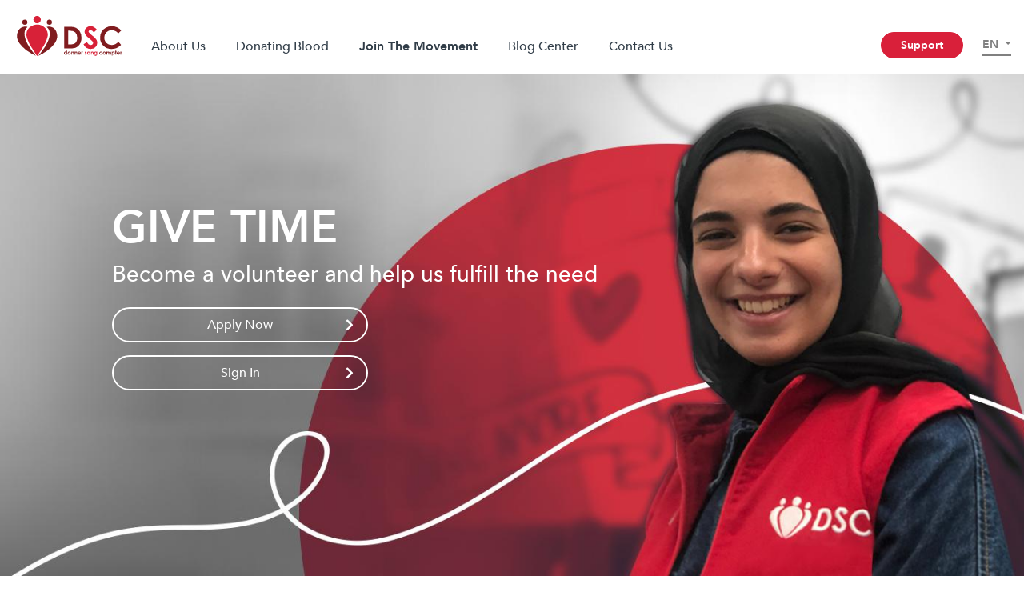

--- FILE ---
content_type: text/html; charset=utf-8
request_url: https://damlb.com/en/volunteer
body_size: 42385
content:
<!doctype html>
<html dir="ltr" lang="en">
  <head>

    <!-- Meta tags -->
    <meta charset="utf-8">
    <meta name="viewport" content="user-scalable=no, width=device-width, initial-scale=1.0, maximum-scale=1.0">

    <!-- Icons -->
    <link rel="icon" href="/favicon.ico">
    <link rel="apple-touch-icon" sizes="180x180" href="/static/assets/favicons/apple-touch-icon.png">
    <link rel="icon" type="image/png" sizes="16x16" href="/static/assets/favicons/favicon-16x16.png">
    <link rel="icon" type="image/png" sizes="32x32" href="/static/assets/favicons/favicon-32x32.png">

    <!-- Mobile -->
    <meta name="HandheldFriendly" content="True">
    <meta name="MobileOptimized" content="1100">

    <meta name="description" content="There are plenty of ways to give, and one of them is giving time.
 Become a volunteer and help us fulfill the need!">
    
    
      <!-- Open Graph protocol -->
      <meta property="og:type" content="website">
      <meta property="og:site_name" content="Donner Sang Compter - DSC">
      <meta property="og:title" content="Volunteer With Us!">
      <meta property="og:description" content="There are plenty of ways to give, and one of them is giving time.
 Become a volunteer and help us fulfill the need!">
      <meta property="og:image" content="https://test.dsclebanon.org/static/assets/previews/volunteer.jpg">
      <meta property="og:url" content="https://dsclebanon.org/volunteer">

      <!-- Twitter protocol -->
      <meta name="twitter:card" content="summary">
      <meta name="twitter:site" content="Donner Sang Compter - DSC">
      <meta name="twitter:title" content="Volunteer With Us!">
      <meta name="twitter:description" content="There are plenty of ways to give, and one of them is giving time.
 Become a volunteer and help us fulfill the need!">
      <meta name="twitter:image" content="https://test.dsclebanon.org/static/assets/previews/volunteer.jpg">
      <meta name="twitter:url" content="https://dsclebanon.org/volunteer">
    

    <!-- Bootstrap CSS -->
    <link href="https://cdn.jsdelivr.net/npm/bootstrap@5.1.0/dist/css/bootstrap.min.css" rel="stylesheet" integrity="sha384-KyZXEAg3QhqLMpG8r+8fhAXLRk2vvoC2f3B09zVXn8CA5QIVfZOJ3BCsw2P0p/We" crossorigin="anonymous">
    <!-- FontAwesome -->
    <link rel="stylesheet" href="https://cdnjs.cloudflare.com/ajax/libs/font-awesome/5.15.3/css/all.min.css" integrity="sha512-iBBXm8fW90+nuLcSKlbmrPcLa0OT92xO1BIsZ+ywDWZCvqsWgccV3gFoRBv0z+8dLJgyAHIhR35VZc2oM/gI1w==" crossorigin="anonymous" referrerpolicy="no-referrer" />

    <!-- Global site tag (gtag.js) - Google Analytics -->
    <script async src="https://www.googletagmanager.com/gtag/js?id=G-FKXHQ366N5"></script>
    <script nonce="gN9Yi8bPgg-UY2-F">
      window.dataLayer = window.dataLayer || [];
      function gtag(){dataLayer.push(arguments);}
      gtag('js', new Date());
      gtag('config', 'G-FKXHQ366N5');
    </script>

    <script nonce="gN9Yi8bPgg-UY2-F">
      var LANG = "en";
    </script>

    

    
      <link href="/static/dist/volunteer.css?b9900a46" rel="stylesheet" nonce="gN9Yi8bPgg-UY2-F">
    

    <title>DSC - Volunteer</title>



    <title>DSC Lebanon</title>
  </head>

  <body ontouchstart>

    <!--Main Navigation-->
    <header>

      <!--Navbar-->
      <nav class="navbar navbar-expand-lg navbar-light">
        <div class="container-fluid">

          <a class="navbar-brand" href="/">
            <img src="/static/assets/logos/logo_full.svg" height="60" alt="DSC Logo">
          </a>

          <div id="lang-selector" class="dropdown">
            <a class="dropdown-toggle" href="#" id="lang-dropdown" role="button" data-bs-toggle="dropdown" aria-expanded="false">
              en
            </a>
            <ul class="dropdown-menu" aria-labelledby="lang-dropdown">
              
                <li><a class="dropdown-item" href="/set-language/en">en</a></li>
              
                <li><a class="dropdown-item" href="/set-language/ar">ar</a></li>
              
                <li><a class="dropdown-item" href="/set-language/fr">fr</a></li>
              
            </ul>
          </div>

          <button class="navbar-toggler" type="button" data-bs-toggle="collapse" data-bs-target="#navbar" aria-controls="navbar" aria-expanded="false" aria-label="Toggle navigation">
            <span class="navbar-toggler-icon"></span>
          </button>

          <div class="collapse navbar-collapse" id="navbar">

            <ul class="navbar-nav">
              
                <li class="nav-item menu">
                  
                    <a class="nav-link" href="/about">About Us</a>
                  
                  
                  <ul class="dropdown-menu" aria-labelledby="navbarDropdownMenuLink">
                    
                      <li><a class="dropdown-item" href="/about#mission">Mission &amp; Values</a></li>
                    
                      <li><a class="dropdown-item" href="/about#operations">Operations</a></li>
                    
                      <li><a class="dropdown-item" href="/about#partners-awards">Partners &amp; Awards</a></li>
                    
                      <li><a class="dropdown-item" href="/about#faq">FAQ about DSC</a></li>
                    
                  </ul>
                  

                </li>
                <li class="nav-divider"><i class="fas fa-circle"></i></li>
              
                <li class="nav-item menu">
                  
                    <a class="nav-link" href="/about-blood">Donating Blood</a>
                  
                  
                  <ul class="dropdown-menu" aria-labelledby="navbarDropdownMenuLink">
                    
                      <li><a class="dropdown-item" href="/about-blood#benefits">Benefits of Blood Donation</a></li>
                    
                      <li><a class="dropdown-item" href="/about-blood#can-i-donate">Can I donate?</a></li>
                    
                      <li><a class="dropdown-item" href="/about-blood#platelets">Platelets</a></li>
                    
                      <li><a class="dropdown-item" href="/about-blood#preparing-yourself">Preparing Yourself</a></li>
                    
                      <li><a class="dropdown-item" href="/about-blood#faq">FAQ about Blood</a></li>
                    
                  </ul>
                  

                </li>
                <li class="nav-divider"><i class="fas fa-circle"></i></li>
              
                <li class="nav-item menu">
                  
                    <div class="nav-link">Join The Movement</div>
                  
                  
                  <ul class="dropdown-menu" aria-labelledby="navbarDropdownMenuLink">
                    
                      <li><a class="dropdown-item" href="/blood-donor">Give Blood</a></li>
                    
                      <li><a class="dropdown-item" href="/volunteer">Give Time</a></li>
                    
                      <li><a class="dropdown-item" href="/blood-drive">Give Space</a></li>
                    
                      <li><a class="dropdown-item" href="/support">Give Support</a></li>
                    
                  </ul>
                  

                </li>
                <li class="nav-divider"><i class="fas fa-circle"></i></li>
              
                <li class="nav-item ">
                  
                    <a class="nav-link" href="/blog">Blog Center</a>
                  
                  

                </li>
                <li class="nav-divider"><i class="fas fa-circle"></i></li>
              
                <li class="nav-item ">
                  
                    <a class="nav-link" href="/contact">Contact Us</a>
                  
                  

                </li>
                <li class="nav-divider"><i class="fas fa-circle"></i></li>
              
            </ul>

            <div class="navbar-extra">

              <a href="https://donate.damlb.com/onetime-donate">
                <button class="btn" id="support-btn">Support</button>
              </a>

              <button class="btn" id="login-btn">
                <i class="fas fa-sign-in-alt"></i> Sign In
              </button>

            </div>

          </div>

        </div>

      </nav>
      <!--/.Navbar-->


      

<section id="intro">
  <div class="container">
    <div class="row">
      <div class="content col-12">
        <h1 class="title">Give Time</h1>
        <h3 class="subtitle">Become a volunteer and help us fulfill the need</h3>
        <div class="form-link">
          <button type="button" class="btn form-btn" data-bs-toggle="modal" data-bs-target="#volunteer-form">
          <!-- <button type="button" class="btn"><a href="https://forms.office.com/r/3BYC5yta3y" target="_blank"> -->
            Apply Now <i class="fas fa-chevron-right"></i>
          </button>

          <div class="modal form fade" id="volunteer-form" tabindex="-1" aria-labelledby="volunteer-form-label" aria-hidden="true">
  <div class="modal-dialog">
    <div class="modal-content dsc-form" name="Volunteer Form">
      <div class="container text-center">
        <div class="form-progress">
          <div class="dot active"></div>
          <div class="sep"></div>
          <div class="dot"></div>
          <div class="sep"></div>
          <div class="dot"></div>
          <div class="sep"></div>
          <div class="dot"></div>
        </div>

        <div class="form-close" data-bs-dismiss="modal" aria-label="Close">
          <i class="fas fa-times"></i>
        </div>

        <div class="form-back">
          <i class="fas fa-chevron-left"></i>
        </div>

        <div class="form-step show" data-step="0" data-order="0" data-bg-image="url('/static/assets/forms/volunteer_line_1.svg')" data-bg-position="bottom">

          <div class="form-header" id="volunteer-form-label">
            <img class="img-fluid" width="100px" src="/static/assets/forms/heart_icon.svg">
            <h5>Thank you for joining the movement!</h5>
          </div>

          <div class="form-body"><p>With busy lives, it can be hard to find time to volunteer, however, the benefits of volunteering can be enormous! It allows you to connect to your community, impact it and make it a better place. Even helping out with the smallest tasks can make a real difference to the lives of people. At DSC, we make sure that you spend an enriching journey with us by offering you the opportunity to participate in community activities, boost your social skills, expand your network and build long-lasting relationships.</p><p>All you need to do is fill the form and we will be in touch with you to communicate all the needed information!</p></div>

          <div class="form-next">
            <button class="btn">Next</button>
          </div>

        </div>

        <div class="form-step volunteer-info-step" data-step="1">

          <div class="form-header">
            <div class="row">
              <div class="col-4 avatar">
                <i class="fas fa-user"></i>
              </div>
              <div class="col-8 col-md-6">
                <h5>Hello!</h5>
                <div class="comment">Kindly fill or confirm the information</div>
              </div>
            </div>
          </div>

          <div class="form-body">
            <form class="row needs-validation form-section" name="Volunteer Info" novalidate>

              <div class="col-md-5">

                <div class="row">
                  <label for="volunteerFirstName" class="form-label">First Name*</label>
                  <input type="text" class="form-control" name="First Name" id="volunteerFirstName" required>
                </div>

                <div class="row">
                  <label for="volunteerMiddleName" class="form-label">Middle Name*</label>
                  <input type="text" class="form-control" name="Middle Name" id="volunteerMiddleName" required>
                </div>

                <div class="row">
                  <label for="volunteerLastName" class="form-label">Last Name*</label>
                  <input type="text" class="form-control" name="Last Name" id="volunteerLastName" required>
                </div>

                <div class="row">
                  <label for="volunteerGender" class="form-label">Gender*</label>
                  <select id="volunteerGender" class="form-select" name="Gender" required>
                    <option value="male" selected>Male</option>
                    <option value="female">Female</option>
                  </select>
                </div>

                <div class="row">
                  <label for="volunteerDOB" class="form-label">Date of Birth*</label>
                  <input type="text" class="form-control form-date dob" name="Date of Birth" id="volunteerDOB" required>
                </div>

                <div class="row">
                  <label for="volunteerBloodType" class="form-label">Blood Type*</label>
                  <select id="volunteerBloodType" class="form-select" name="Blood Type" required>
                    <option value="" selected>Choose...</option>
                    
                      <option value="O+">O+</option>
                    
                      <option value="A+">A+</option>
                    
                      <option value="B+">B+</option>
                    
                      <option value="AB+">AB+</option>
                    
                      <option value="O-">O-</option>
                    
                      <option value="A-">A-</option>
                    
                      <option value="B-">B-</option>
                    
                      <option value="AB-">AB-</option>
                    
                      <option value="I Don&#39;t Know">I Don&#39;t Know</option>
                    
                  </select>
                </div>

              </div>

              <div class="col-md-5">

                <div class="row">
                  <label for="volunteerPhone" class="form-label">Mobile Number*</label>
                  <input type="text" class="form-control form-phone" name="Mobile Number" id="volunteerPhone">
                </div>

                <div class="row">
                  <label for="volunteerEmail" class="form-label">Email*</label>
                  <input type="email" class="form-control form-email" id="volunteerEmail" name="Email" required>
                </div>

                <div id="region-data" hidden>
                  
                    <div data-region-name="Akkar" data-region-id="92530ca9-ab25-ea11-a810-000d3a29426f">
                      
                        <div data-area-name="Aabdeh" data-area-id="7f87b88a-810c-eb11-a812-000d3a2a4f95"></div>
                      
                        <div data-area-name="Aaboudieh" data-area-id="8187b88a-810c-eb11-a812-000d3a2a4f95"></div>
                      
                        <div data-area-name="Aamar Al Baykat" data-area-id="8387b88a-810c-eb11-a812-000d3a2a4f95"></div>
                      
                        <div data-area-name="Aayat" data-area-id="8587b88a-810c-eb11-a812-000d3a2a4f95"></div>
                      
                        <div data-area-name="Ain El Dahab" data-area-id="8787b88a-810c-eb11-a812-000d3a2a4f95"></div>
                      
                        <div data-area-name="Ain El Zayt" data-area-id="8987b88a-810c-eb11-a812-000d3a2a4f95"></div>
                      
                        <div data-area-name="Ain Tenta" data-area-id="8b87b88a-810c-eb11-a812-000d3a2a4f95"></div>
                      
                        <div data-area-name="Ain Yaacoub" data-area-id="8d87b88a-810c-eb11-a812-000d3a2a4f95"></div>
                      
                        <div data-area-name="Akkar" data-area-id="5c47ba86-dbf7-e411-9408-00155ddb8209"></div>
                      
                        <div data-area-name="Akkar Al Atika" data-area-id="8f87b88a-810c-eb11-a812-000d3a2a4f95"></div>
                      
                        <div data-area-name="Akroum" data-area-id="9187b88a-810c-eb11-a812-000d3a2a4f95"></div>
                      
                        <div data-area-name="Al Daghle" data-area-id="9387b88a-810c-eb11-a812-000d3a2a4f95"></div>
                      
                        <div data-area-name="Al Semmakieh" data-area-id="9587b88a-810c-eb11-a812-000d3a2a4f95"></div>
                      
                        <div data-area-name="Andket" data-area-id="9787b88a-810c-eb11-a812-000d3a2a4f95"></div>
                      
                        <div data-area-name="Arida" data-area-id="9987b88a-810c-eb11-a812-000d3a2a4f95"></div>
                      
                        <div data-area-name="Arka" data-area-id="9b87b88a-810c-eb11-a812-000d3a2a4f95"></div>
                      
                        <div data-area-name="Aydamoune - Akkar" data-area-id="9d87b88a-810c-eb11-a812-000d3a2a4f95"></div>
                      
                        <div data-area-name="Baino" data-area-id="9f87b88a-810c-eb11-a812-000d3a2a4f95"></div>
                      
                        <div data-area-name="Bayt El Haouch" data-area-id="a187b88a-810c-eb11-a812-000d3a2a4f95"></div>
                      
                        <div data-area-name="Bebnine" data-area-id="a387b88a-810c-eb11-a812-000d3a2a4f95"></div>
                      
                        <div data-area-name="Beit Aatas" data-area-id="a587b88a-810c-eb11-a812-000d3a2a4f95"></div>
                      
                        <div data-area-name="Beit Ayoub" data-area-id="a787b88a-810c-eb11-a812-000d3a2a4f95"></div>
                      
                        <div data-area-name="Beit El Hajj" data-area-id="a987b88a-810c-eb11-a812-000d3a2a4f95"></div>
                      
                        <div data-area-name="Beit Mlat" data-area-id="ab87b88a-810c-eb11-a812-000d3a2a4f95"></div>
                      
                        <div data-area-name="Beit Younes" data-area-id="ad87b88a-810c-eb11-a812-000d3a2a4f95"></div>
                      
                        <div data-area-name="Bekayaa" data-area-id="af87b88a-810c-eb11-a812-000d3a2a4f95"></div>
                      
                        <div data-area-name="Berkael" data-area-id="b187b88a-810c-eb11-a812-000d3a2a4f95"></div>
                      
                        <div data-area-name="Betroumine" data-area-id="b387b88a-810c-eb11-a812-000d3a2a4f95"></div>
                      
                        <div data-area-name="Bezbina" data-area-id="b587b88a-810c-eb11-a812-000d3a2a4f95"></div>
                      
                        <div data-area-name="Bireh Akkar" data-area-id="b787b88a-810c-eb11-a812-000d3a2a4f95"></div>
                      
                        <div data-area-name="Bkerzla" data-area-id="b987b88a-810c-eb11-a812-000d3a2a4f95"></div>
                      
                        <div data-area-name="Bohsa" data-area-id="bb87b88a-810c-eb11-a812-000d3a2a4f95"></div>
                      
                        <div data-area-name="Borj" data-area-id="bd87b88a-810c-eb11-a812-000d3a2a4f95"></div>
                      
                        <div data-area-name="Borj Al Arab" data-area-id="bf87b88a-810c-eb11-a812-000d3a2a4f95"></div>
                      
                        <div data-area-name="Bzal" data-area-id="c187b88a-810c-eb11-a812-000d3a2a4f95"></div>
                      
                        <div data-area-name="Dahr El Konbor" data-area-id="c387b88a-810c-eb11-a812-000d3a2a4f95"></div>
                      
                        <div data-area-name="Dahr El Laysineh" data-area-id="c587b88a-810c-eb11-a812-000d3a2a4f95"></div>
                      
                        <div data-area-name="Dahr Hdara" data-area-id="c787b88a-810c-eb11-a812-000d3a2a4f95"></div>
                      
                        <div data-area-name="Danke" data-area-id="c987b88a-810c-eb11-a812-000d3a2a4f95"></div>
                      
                        <div data-area-name="Darine" data-area-id="cd87b88a-810c-eb11-a812-000d3a2a4f95"></div>
                      
                        <div data-area-name="Dbabieh" data-area-id="cf87b88a-810c-eb11-a812-000d3a2a4f95"></div>
                      
                        <div data-area-name="Deir Dloum" data-area-id="d187b88a-810c-eb11-a812-000d3a2a4f95"></div>
                      
                        <div data-area-name="Deir Jennine" data-area-id="d387b88a-810c-eb11-a812-000d3a2a4f95"></div>
                      
                        <div data-area-name="Doueir Adaouiyah" data-area-id="d587b88a-810c-eb11-a812-000d3a2a4f95"></div>
                      
                        <div data-area-name="Dousa" data-area-id="d787b88a-810c-eb11-a812-000d3a2a4f95"></div>
                      
                        <div data-area-name="Fnaydek" data-area-id="d987b88a-810c-eb11-a812-000d3a2a4f95"></div>
                      
                        <div data-area-name="Gebrayel" data-area-id="db87b88a-810c-eb11-a812-000d3a2a4f95"></div>
                      
                        <div data-area-name="Ghzayle" data-area-id="dd87b88a-810c-eb11-a812-000d3a2a4f95"></div>
                      
                        <div data-area-name="Habshit" data-area-id="df87b88a-810c-eb11-a812-000d3a2a4f95"></div>
                      
                        <div data-area-name="Had" data-area-id="e187b88a-810c-eb11-a812-000d3a2a4f95"></div>
                      
                        <div data-area-name="Hadid" data-area-id="e387b88a-810c-eb11-a812-000d3a2a4f95"></div>
                      
                        <div data-area-name="Hakour" data-area-id="e587b88a-810c-eb11-a812-000d3a2a4f95"></div>
                      
                        <div data-area-name="Halba" data-area-id="e787b88a-810c-eb11-a812-000d3a2a4f95"></div>
                      
                        <div data-area-name="Haoushab" data-area-id="e987b88a-810c-eb11-a812-000d3a2a4f95"></div>
                      
                        <div data-area-name="Haysah" data-area-id="eb87b88a-810c-eb11-a812-000d3a2a4f95"></div>
                      
                        <div data-area-name="Haytla" data-area-id="ed87b88a-810c-eb11-a812-000d3a2a4f95"></div>
                      
                        <div data-area-name="Hayzouk" data-area-id="ef87b88a-810c-eb11-a812-000d3a2a4f95"></div>
                      
                        <div data-area-name="Houeish" data-area-id="f187b88a-810c-eb11-a812-000d3a2a4f95"></div>
                      
                        <div data-area-name="Hrar" data-area-id="f387b88a-810c-eb11-a812-000d3a2a4f95"></div>
                      
                        <div data-area-name="Ilat" data-area-id="f587b88a-810c-eb11-a812-000d3a2a4f95"></div>
                      
                        <div data-area-name="Jdeidet Akkar" data-area-id="f787b88a-810c-eb11-a812-000d3a2a4f95"></div>
                      
                        <div data-area-name="Jdeidet El Jouma" data-area-id="f987b88a-810c-eb11-a812-000d3a2a4f95"></div>
                      
                        <div data-area-name="Jdeidet El Kayteh" data-area-id="fb87b88a-810c-eb11-a812-000d3a2a4f95"></div>
                      
                        <div data-area-name="Kaabarine" data-area-id="fd87b88a-810c-eb11-a812-000d3a2a4f95"></div>
                      
                        <div data-area-name="Kaabrine Al Charkieh" data-area-id="ff87b88a-810c-eb11-a812-000d3a2a4f95"></div>
                      
                        <div data-area-name="Kantra" data-area-id="0188b88a-810c-eb11-a812-000d3a2a4f95"></div>
                      
                        <div data-area-name="Kariat" data-area-id="0388b88a-810c-eb11-a812-000d3a2a4f95"></div>
                      
                        <div data-area-name="Karm Asfour" data-area-id="0588b88a-810c-eb11-a812-000d3a2a4f95"></div>
                      
                        <div data-area-name="Karzalla" data-area-id="0788b88a-810c-eb11-a812-000d3a2a4f95"></div>
                      
                        <div data-area-name="Kashlak" data-area-id="0988b88a-810c-eb11-a812-000d3a2a4f95"></div>
                      
                        <div data-area-name="Kayteh" data-area-id="0b88b88a-810c-eb11-a812-000d3a2a4f95"></div>
                      
                        <div data-area-name="Kboula" data-area-id="0d88b88a-810c-eb11-a812-000d3a2a4f95"></div>
                      
                        <div data-area-name="Kebiit" data-area-id="0f88b88a-810c-eb11-a812-000d3a2a4f95"></div>
                      
                        <div data-area-name="Kfar Harra" data-area-id="1188b88a-810c-eb11-a812-000d3a2a4f95"></div>
                      
                        <div data-area-name="Kfar Melki" data-area-id="1388b88a-810c-eb11-a812-000d3a2a4f95"></div>
                      
                        <div data-area-name="Kfartoun" data-area-id="1588b88a-810c-eb11-a812-000d3a2a4f95"></div>
                      
                        <div data-area-name="Khraybet El Jundi" data-area-id="1788b88a-810c-eb11-a812-000d3a2a4f95"></div>
                      
                        <div data-area-name="Khreibet Daod" data-area-id="1988b88a-810c-eb11-a812-000d3a2a4f95"></div>
                      
                        <div data-area-name="Klayaat" data-area-id="1b88b88a-810c-eb11-a812-000d3a2a4f95"></div>
                      
                        <div data-area-name="Knaiset El Sahel" data-area-id="1d88b88a-810c-eb11-a812-000d3a2a4f95"></div>
                      
                        <div data-area-name="Knaya" data-area-id="1f88b88a-810c-eb11-a812-000d3a2a4f95"></div>
                      
                        <div data-area-name="Kobayat" data-area-id="2188b88a-810c-eb11-a812-000d3a2a4f95"></div>
                      
                        <div data-area-name="Kobbet Shamra" data-area-id="2388b88a-810c-eb11-a812-000d3a2a4f95"></div>
                      
                        <div data-area-name="Korkof" data-area-id="2588b88a-810c-eb11-a812-000d3a2a4f95"></div>
                      
                        <div data-area-name="Korneh" data-area-id="2788b88a-810c-eb11-a812-000d3a2a4f95"></div>
                      
                        <div data-area-name="Kouaikhat" data-area-id="2988b88a-810c-eb11-a812-000d3a2a4f95"></div>
                      
                        <div data-area-name="Kousha" data-area-id="2b88b88a-810c-eb11-a812-000d3a2a4f95"></div>
                      
                        <div data-area-name="Kroum Arab" data-area-id="2d88b88a-810c-eb11-a812-000d3a2a4f95"></div>
                      
                        <div data-area-name="Kwashra" data-area-id="2f88b88a-810c-eb11-a812-000d3a2a4f95"></div>
                      
                        <div data-area-name="Majdala" data-area-id="3188b88a-810c-eb11-a812-000d3a2a4f95"></div>
                      
                        <div data-area-name="Majdel" data-area-id="3388b88a-810c-eb11-a812-000d3a2a4f95"></div>
                      
                        <div data-area-name="Mar Touma" data-area-id="3588b88a-810c-eb11-a812-000d3a2a4f95"></div>
                      
                        <div data-area-name="Masaoudieh" data-area-id="3788b88a-810c-eb11-a812-000d3a2a4f95"></div>
                      
                        <div data-area-name="Mashha" data-area-id="3988b88a-810c-eb11-a812-000d3a2a4f95"></div>
                      
                        <div data-area-name="Mashta Hammoud" data-area-id="3b88b88a-810c-eb11-a812-000d3a2a4f95"></div>
                      
                        <div data-area-name="Mashta Hassan" data-area-id="3d88b88a-810c-eb11-a812-000d3a2a4f95"></div>
                      
                        <div data-area-name="Mazraat Al Baldeh" data-area-id="3f88b88a-810c-eb11-a812-000d3a2a4f95"></div>
                      
                        <div data-area-name="Memneh" data-area-id="4188b88a-810c-eb11-a812-000d3a2a4f95"></div>
                      
                        <div data-area-name="Meniara" data-area-id="4388b88a-810c-eb11-a812-000d3a2a4f95"></div>
                      
                        <div data-area-name="Menjez" data-area-id="4588b88a-810c-eb11-a812-000d3a2a4f95"></div>
                      
                        <div data-area-name="Mezdayeb" data-area-id="4788b88a-810c-eb11-a812-000d3a2a4f95"></div>
                      
                        <div data-area-name="Mhamra" data-area-id="4988b88a-810c-eb11-a812-000d3a2a4f95"></div>
                      
                        <div data-area-name="Mkayteh Kfarmalkeh" data-area-id="4b88b88a-810c-eb11-a812-000d3a2a4f95"></div>
                      
                        <div data-area-name="Mounseh" data-area-id="4d88b88a-810c-eb11-a812-000d3a2a4f95"></div>
                      
                        <div data-area-name="Nafiseh" data-area-id="4f88b88a-810c-eb11-a812-000d3a2a4f95"></div>
                      
                        <div data-area-name="Nahrieh" data-area-id="5188b88a-810c-eb11-a812-000d3a2a4f95"></div>
                      
                        <div data-area-name="Noura" data-area-id="5388b88a-810c-eb11-a812-000d3a2a4f95"></div>
                      
                        <div data-area-name="Odbol" data-area-id="5588b88a-810c-eb11-a812-000d3a2a4f95"></div>
                      
                        <div data-area-name="Oueinat" data-area-id="5788b88a-810c-eb11-a812-000d3a2a4f95"></div>
                      
                        <div data-area-name="Ouyoun El Ghezlane" data-area-id="5988b88a-810c-eb11-a812-000d3a2a4f95"></div>
                      
                        <div data-area-name="Ouyoune" data-area-id="5b88b88a-810c-eb11-a812-000d3a2a4f95"></div>
                      
                        <div data-area-name="Rahbeh" data-area-id="5d88b88a-810c-eb11-a812-000d3a2a4f95"></div>
                      
                        <div data-area-name="Rihanieh" data-area-id="5f88b88a-810c-eb11-a812-000d3a2a4f95"></div>
                      
                        <div data-area-name="Rimanieh" data-area-id="6188b88a-810c-eb11-a812-000d3a2a4f95"></div>
                      
                        <div data-area-name="Rmah" data-area-id="6388b88a-810c-eb11-a812-000d3a2a4f95"></div>
                      
                        <div data-area-name="Saadine" data-area-id="6588b88a-810c-eb11-a812-000d3a2a4f95"></div>
                      
                        <div data-area-name="Sahle" data-area-id="6788b88a-810c-eb11-a812-000d3a2a4f95"></div>
                      
                        <div data-area-name="Saysouk" data-area-id="6988b88a-810c-eb11-a812-000d3a2a4f95"></div>
                      
                        <div data-area-name="Semmakieh" data-area-id="6b88b88a-810c-eb11-a812-000d3a2a4f95"></div>
                      
                        <div data-area-name="Sfaynet El Kaytea" data-area-id="6d88b88a-810c-eb11-a812-000d3a2a4f95"></div>
                      
                        <div data-area-name="Shadra" data-area-id="6f88b88a-810c-eb11-a812-000d3a2a4f95"></div>
                      
                        <div data-area-name="Shaikh Znad" data-area-id="7188b88a-810c-eb11-a812-000d3a2a4f95"></div>
                      
                        <div data-area-name="Shan" data-area-id="7388b88a-810c-eb11-a812-000d3a2a4f95"></div>
                      
                        <div data-area-name="Sharbila" data-area-id="7588b88a-810c-eb11-a812-000d3a2a4f95"></div>
                      
                        <div data-area-name="Sheikh Lara" data-area-id="7788b88a-810c-eb11-a812-000d3a2a4f95"></div>
                      
                        <div data-area-name="Sheikh Mouhamad" data-area-id="7988b88a-810c-eb11-a812-000d3a2a4f95"></div>
                      
                        <div data-area-name="Sheikh Taba" data-area-id="7b88b88a-810c-eb11-a812-000d3a2a4f95"></div>
                      
                        <div data-area-name="Sheikh Znad" data-area-id="7d88b88a-810c-eb11-a812-000d3a2a4f95"></div>
                      
                        <div data-area-name="Shir Hamiraine" data-area-id="7f88b88a-810c-eb11-a812-000d3a2a4f95"></div>
                      
                        <div data-area-name="Sindyaneh" data-area-id="8188b88a-810c-eb11-a812-000d3a2a4f95"></div>
                      
                        <div data-area-name="Siouf" data-area-id="8388b88a-810c-eb11-a812-000d3a2a4f95"></div>
                      
                        <div data-area-name="Souaida" data-area-id="8588b88a-810c-eb11-a812-000d3a2a4f95"></div>
                      
                        <div data-area-name="Souaykah" data-area-id="8788b88a-810c-eb11-a812-000d3a2a4f95"></div>
                      
                        <div data-area-name="Taalbas El Gharbi" data-area-id="8988b88a-810c-eb11-a812-000d3a2a4f95"></div>
                      
                        <div data-area-name="Tal Hmayra" data-area-id="8b88b88a-810c-eb11-a812-000d3a2a4f95"></div>
                      
                        <div data-area-name="Tall Abbas Charkieh" data-area-id="8d88b88a-810c-eb11-a812-000d3a2a4f95"></div>
                      
                        <div data-area-name="Tall Bira" data-area-id="8f88b88a-810c-eb11-a812-000d3a2a4f95"></div>
                      
                        <div data-area-name="Tall Hayat" data-area-id="9188b88a-810c-eb11-a812-000d3a2a4f95"></div>
                      
                        <div data-area-name="Tallet Weshtaha" data-area-id="9388b88a-810c-eb11-a812-000d3a2a4f95"></div>
                      
                        <div data-area-name="Talmiaane" data-area-id="9588b88a-810c-eb11-a812-000d3a2a4f95"></div>
                      
                        <div data-area-name="Tasheh" data-area-id="9788b88a-810c-eb11-a812-000d3a2a4f95"></div>
                      
                        <div data-area-name="Tekrit" data-area-id="9988b88a-810c-eb11-a812-000d3a2a4f95"></div>
                      
                        <div data-area-name="Tlayl" data-area-id="9b88b88a-810c-eb11-a812-000d3a2a4f95"></div>
                      
                        <div data-area-name="Wadi El Jamous" data-area-id="9d88b88a-810c-eb11-a812-000d3a2a4f95"></div>
                      
                        <div data-area-name="Wadi Khaled" data-area-id="9f88b88a-810c-eb11-a812-000d3a2a4f95"></div>
                      
                        <div data-area-name="Zek Al Maatrina" data-area-id="a188b88a-810c-eb11-a812-000d3a2a4f95"></div>
                      
                        <div data-area-name="Zoueitini" data-area-id="a588b88a-810c-eb11-a812-000d3a2a4f95"></div>
                      
                        <div data-area-name="Zouk El Habalssa" data-area-id="a788b88a-810c-eb11-a812-000d3a2a4f95"></div>
                      
                        <div data-area-name="Zouk Hdadeh" data-area-id="a988b88a-810c-eb11-a812-000d3a2a4f95"></div>
                      
                        <div data-area-name="Zwarib" data-area-id="ab88b88a-810c-eb11-a812-000d3a2a4f95"></div>
                      
                        <div data-area-name="Zwarine" data-area-id="ad88b88a-810c-eb11-a812-000d3a2a4f95"></div>
                      
                    </div>
                  
                    <div data-region-name="Tripoli" data-region-id="327b62da-e52b-ea11-a810-000d3a29426f">
                      
                        <div data-area-name="Baal Mehsen" data-area-id="2395b88a-810c-eb11-a812-000d3a2a4f95"></div>
                      
                        <div data-area-name="Bab El Raml" data-area-id="2595b88a-810c-eb11-a812-000d3a2a4f95"></div>
                      
                        <div data-area-name="Bakhaoun" data-area-id="2795b88a-810c-eb11-a812-000d3a2a4f95"></div>
                      
                        <div data-area-name="Basatin Tripoli" data-area-id="2995b88a-810c-eb11-a812-000d3a2a4f95"></div>
                      
                        <div data-area-name="Beddawi" data-area-id="2b95b88a-810c-eb11-a812-000d3a2a4f95"></div>
                      
                        <div data-area-name="Bhanine" data-area-id="2d95b88a-810c-eb11-a812-000d3a2a4f95"></div>
                      
                        <div data-area-name="Bkamra" data-area-id="2f95b88a-810c-eb11-a812-000d3a2a4f95"></div>
                      
                        <div data-area-name="Bkerhadna" data-area-id="3195b88a-810c-eb11-a812-000d3a2a4f95"></div>
                      
                        <div data-area-name="Draya" data-area-id="3395b88a-810c-eb11-a812-000d3a2a4f95"></div>
                      
                        <div data-area-name="Hawaret Trablos" data-area-id="3595b88a-810c-eb11-a812-000d3a2a4f95"></div>
                      
                        <div data-area-name="Hdadine" data-area-id="3795b88a-810c-eb11-a812-000d3a2a4f95"></div>
                      
                        <div data-area-name="Jabal Mehsen" data-area-id="3995b88a-810c-eb11-a812-000d3a2a4f95"></div>
                      
                        <div data-area-name="Kalamoun" data-area-id="3b95b88a-810c-eb11-a812-000d3a2a4f95"></div>
                      
                        <div data-area-name="Khannaka" data-area-id="3d95b88a-810c-eb11-a812-000d3a2a4f95"></div>
                      
                        <div data-area-name="Kobbeh" data-area-id="3f95b88a-810c-eb11-a812-000d3a2a4f95"></div>
                      
                        <div data-area-name="Mahatrah" data-area-id="4195b88a-810c-eb11-a812-000d3a2a4f95"></div>
                      
                        <div data-area-name="Malouleh" data-area-id="4395b88a-810c-eb11-a812-000d3a2a4f95"></div>
                      
                        <div data-area-name="Menieh" data-area-id="4795b88a-810c-eb11-a812-000d3a2a4f95"></div>
                      
                        <div data-area-name="Minaa" data-area-id="4995b88a-810c-eb11-a812-000d3a2a4f95"></div>
                      
                        <div data-area-name="Mounla" data-area-id="4b95b88a-810c-eb11-a812-000d3a2a4f95"></div>
                      
                        <div data-area-name="Souaykah" data-area-id="4d95b88a-810c-eb11-a812-000d3a2a4f95"></div>
                      
                        <div data-area-name="Tall" data-area-id="4f95b88a-810c-eb11-a812-000d3a2a4f95"></div>
                      
                        <div data-area-name="Tarbiha" data-area-id="5195b88a-810c-eb11-a812-000d3a2a4f95"></div>
                      
                        <div data-area-name="Tebbaneh" data-area-id="5395b88a-810c-eb11-a812-000d3a2a4f95"></div>
                      
                        <div data-area-name="Tripoli" data-area-id="5a47ba86-dbf7-e411-9408-00155ddb8209"></div>
                      
                        <div data-area-name="Wabel" data-area-id="5795b88a-810c-eb11-a812-000d3a2a4f95"></div>
                      
                    </div>
                  
                    <div data-region-name="Bcharre" data-region-id="27fefd4d-0a11-ea11-a811-000d3a294748">
                      
                        <div data-area-name="Abdine" data-area-id="418bb88a-810c-eb11-a812-000d3a2a4f95"></div>
                      
                        <div data-area-name="Ban" data-area-id="438bb88a-810c-eb11-a812-000d3a2a4f95"></div>
                      
                        <div data-area-name="Bazaoun" data-area-id="458bb88a-810c-eb11-a812-000d3a2a4f95"></div>
                      
                        <div data-area-name="Bcharre" data-area-id="8bc9cba2-0a11-ea11-a811-000d3a294748"></div>
                      
                        <div data-area-name="Beit Monzer" data-area-id="498bb88a-810c-eb11-a812-000d3a2a4f95"></div>
                      
                        <div data-area-name="Bekaa Kafra" data-area-id="4b8bb88a-810c-eb11-a812-000d3a2a4f95"></div>
                      
                        <div data-area-name="Blawza" data-area-id="4d8bb88a-810c-eb11-a812-000d3a2a4f95"></div>
                      
                        <div data-area-name="Brahlioune" data-area-id="4f8bb88a-810c-eb11-a812-000d3a2a4f95"></div>
                      
                        <div data-area-name="Braysat" data-area-id="518bb88a-810c-eb11-a812-000d3a2a4f95"></div>
                      
                        <div data-area-name="Dimane" data-area-id="538bb88a-810c-eb11-a812-000d3a2a4f95"></div>
                      
                        <div data-area-name="Hadath El Jebbeh" data-area-id="558bb88a-810c-eb11-a812-000d3a2a4f95"></div>
                      
                        <div data-area-name="Hadshab" data-area-id="578bb88a-810c-eb11-a812-000d3a2a4f95"></div>
                      
                        <div data-area-name="Hadshit" data-area-id="598bb88a-810c-eb11-a812-000d3a2a4f95"></div>
                      
                        <div data-area-name="Hasroun" data-area-id="5b8bb88a-810c-eb11-a812-000d3a2a4f95"></div>
                      
                        <div data-area-name="Hay Al Saydeh" data-area-id="5d8bb88a-810c-eb11-a812-000d3a2a4f95"></div>
                      
                        <div data-area-name="Hay Mar Youhanna" data-area-id="5f8bb88a-810c-eb11-a812-000d3a2a4f95"></div>
                      
                        <div data-area-name="Hdadine" data-area-id="618bb88a-810c-eb11-a812-000d3a2a4f95"></div>
                      
                        <div data-area-name="Karkash" data-area-id="638bb88a-810c-eb11-a812-000d3a2a4f95"></div>
                      
                        <div data-area-name="Knat" data-area-id="658bb88a-810c-eb11-a812-000d3a2a4f95"></div>
                      
                        <div data-area-name="Makhbaz" data-area-id="678bb88a-810c-eb11-a812-000d3a2a4f95"></div>
                      
                        <div data-area-name="Mar Saba" data-area-id="698bb88a-810c-eb11-a812-000d3a2a4f95"></div>
                      
                        <div data-area-name="Mogher El Ahwal" data-area-id="6b8bb88a-810c-eb11-a812-000d3a2a4f95"></div>
                      
                        <div data-area-name="Torza" data-area-id="6d8bb88a-810c-eb11-a812-000d3a2a4f95"></div>
                      
                        <div data-area-name="Toula" data-area-id="a596b88a-810c-eb11-a812-000d3a2a4f95"></div>
                      
                        <div data-area-name="Wadi Qannoubine" data-area-id="6f8bb88a-810c-eb11-a812-000d3a2a4f95"></div>
                      
                    </div>
                  
                    <div data-region-name="Baalbeck" data-region-id="69afea1b-690c-eb11-a813-000d3a294748">
                      
                        <div data-area-name="Aallak" data-area-id="018ab88a-810c-eb11-a812-000d3a2a4f95"></div>
                      
                        <div data-area-name="Ain" data-area-id="038ab88a-810c-eb11-a812-000d3a2a4f95"></div>
                      
                        <div data-area-name="Ain El Jawzeh" data-area-id="058ab88a-810c-eb11-a812-000d3a2a4f95"></div>
                      
                        <div data-area-name="Ain El Saouda" data-area-id="078ab88a-810c-eb11-a812-000d3a2a4f95"></div>
                      
                        <div data-area-name="Amhazieh" data-area-id="098ab88a-810c-eb11-a812-000d3a2a4f95"></div>
                      
                        <div data-area-name="Ansar" data-area-id="0b8ab88a-810c-eb11-a812-000d3a2a4f95"></div>
                      
                        <div data-area-name="Aynata" data-area-id="0d8ab88a-810c-eb11-a812-000d3a2a4f95"></div>
                      
                        <div data-area-name="Baalbeck" data-area-id="3847ba86-dbf7-e411-9408-00155ddb8209"></div>
                      
                        <div data-area-name="Barka" data-area-id="118ab88a-810c-eb11-a812-000d3a2a4f95"></div>
                      
                        <div data-area-name="Bayader" data-area-id="138ab88a-810c-eb11-a812-000d3a2a4f95"></div>
                      
                        <div data-area-name="Beit Msheik" data-area-id="178ab88a-810c-eb11-a812-000d3a2a4f95"></div>
                      
                        <div data-area-name="Beit Shama" data-area-id="198ab88a-810c-eb11-a812-000d3a2a4f95"></div>
                      
                        <div data-area-name="Beshwat" data-area-id="1b8ab88a-810c-eb11-a812-000d3a2a4f95"></div>
                      
                        <div data-area-name="Bouday" data-area-id="1d8ab88a-810c-eb11-a812-000d3a2a4f95"></div>
                      
                        <div data-area-name="Brital" data-area-id="1f8ab88a-810c-eb11-a812-000d3a2a4f95"></div>
                      
                        <div data-area-name="Btedehi" data-area-id="218ab88a-810c-eb11-a812-000d3a2a4f95"></div>
                      
                        <div data-area-name="Deir El Ahmar" data-area-id="258ab88a-810c-eb11-a812-000d3a2a4f95"></div>
                      
                        <div data-area-name="Douris" data-area-id="278ab88a-810c-eb11-a812-000d3a2a4f95"></div>
                      
                        <div data-area-name="Elaf" data-area-id="298ab88a-810c-eb11-a812-000d3a2a4f95"></div>
                      
                        <div data-area-name="Ersal" data-area-id="2b8ab88a-810c-eb11-a812-000d3a2a4f95"></div>
                      
                        <div data-area-name="Eyaat" data-area-id="2d8ab88a-810c-eb11-a812-000d3a2a4f95"></div>
                      
                        <div data-area-name="Fekha" data-area-id="2f8ab88a-810c-eb11-a812-000d3a2a4f95"></div>
                      
                        <div data-area-name="Flawi" data-area-id="318ab88a-810c-eb11-a812-000d3a2a4f95"></div>
                      
                        <div data-area-name="Ghefra" data-area-id="338ab88a-810c-eb11-a812-000d3a2a4f95"></div>
                      
                        <div data-area-name="Gherfeh" data-area-id="358ab88a-810c-eb11-a812-000d3a2a4f95"></div>
                      
                        <div data-area-name="Hadath Baalbeck" data-area-id="378ab88a-810c-eb11-a812-000d3a2a4f95"></div>
                      
                        <div data-area-name="Hallanieh" data-area-id="398ab88a-810c-eb11-a812-000d3a2a4f95"></div>
                      
                        <div data-area-name="Hay El Brak" data-area-id="3b8ab88a-810c-eb11-a812-000d3a2a4f95"></div>
                      
                        <div data-area-name="Hay El Rish" data-area-id="3d8ab88a-810c-eb11-a812-000d3a2a4f95"></div>
                      
                        <div data-area-name="Hay El Shams" data-area-id="3f8ab88a-810c-eb11-a812-000d3a2a4f95"></div>
                      
                        <div data-area-name="Hay El Solh" data-area-id="418ab88a-810c-eb11-a812-000d3a2a4f95"></div>
                      
                        <div data-area-name="Hay Ghafra" data-area-id="438ab88a-810c-eb11-a812-000d3a2a4f95"></div>
                      
                        <div data-area-name="Hbanieh" data-area-id="458ab88a-810c-eb11-a812-000d3a2a4f95"></div>
                      
                        <div data-area-name="Hezzine" data-area-id="478ab88a-810c-eb11-a812-000d3a2a4f95"></div>
                      
                        <div data-area-name="Hlebta" data-area-id="498ab88a-810c-eb11-a812-000d3a2a4f95"></div>
                      
                        <div data-area-name="Hoch El Rafka" data-area-id="4b8ab88a-810c-eb11-a812-000d3a2a4f95"></div>
                      
                        <div data-area-name="Hortaala" data-area-id="4d8ab88a-810c-eb11-a812-000d3a2a4f95"></div>
                      
                        <div data-area-name="Hosh Al Snid" data-area-id="4f8ab88a-810c-eb11-a812-000d3a2a4f95"></div>
                      
                        <div data-area-name="Hosh Barada" data-area-id="518ab88a-810c-eb11-a812-000d3a2a4f95"></div>
                      
                        <div data-area-name="Hosh El Nabi" data-area-id="538ab88a-810c-eb11-a812-000d3a2a4f95"></div>
                      
                        <div data-area-name="Hosh Hala" data-area-id="558ab88a-810c-eb11-a812-000d3a2a4f95"></div>
                      
                        <div data-area-name="Hosh Tall Safiah" data-area-id="578ab88a-810c-eb11-a812-000d3a2a4f95"></div>
                      
                        <div data-area-name="Hrabta" data-area-id="598ab88a-810c-eb11-a812-000d3a2a4f95"></div>
                      
                        <div data-area-name="Jabbouleh" data-area-id="5b8ab88a-810c-eb11-a812-000d3a2a4f95"></div>
                      
                        <div data-area-name="Jenta" data-area-id="5d8ab88a-810c-eb11-a812-000d3a2a4f95"></div>
                      
                        <div data-area-name="Kdam" data-area-id="618ab88a-810c-eb11-a812-000d3a2a4f95"></div>
                      
                        <div data-area-name="Kfardabch" data-area-id="638ab88a-810c-eb11-a812-000d3a2a4f95"></div>
                      
                        <div data-area-name="Kferdane" data-area-id="658ab88a-810c-eb11-a812-000d3a2a4f95"></div>
                      
                        <div data-area-name="Khodr" data-area-id="678ab88a-810c-eb11-a812-000d3a2a4f95"></div>
                      
                        <div data-area-name="Klaile And Harfoush" data-area-id="698ab88a-810c-eb11-a812-000d3a2a4f95"></div>
                      
                        <div data-area-name="Knayseh" data-area-id="6b8ab88a-810c-eb11-a812-000d3a2a4f95"></div>
                      
                        <div data-area-name="Ksarnaba" data-area-id="6d8ab88a-810c-eb11-a812-000d3a2a4f95"></div>
                      
                        <div data-area-name="Laboueh" data-area-id="6f8ab88a-810c-eb11-a812-000d3a2a4f95"></div>
                      
                        <div data-area-name="Maarboune" data-area-id="718ab88a-810c-eb11-a812-000d3a2a4f95"></div>
                      
                        <div data-area-name="Maaysrah" data-area-id="738ab88a-810c-eb11-a812-000d3a2a4f95"></div>
                      
                        <div data-area-name="Mahalet El Masihiyine" data-area-id="758ab88a-810c-eb11-a812-000d3a2a4f95"></div>
                      
                        <div data-area-name="Mahalet El Sejn Berbara" data-area-id="778ab88a-810c-eb11-a812-000d3a2a4f95"></div>
                      
                        <div data-area-name="Majdaloun" data-area-id="798ab88a-810c-eb11-a812-000d3a2a4f95"></div>
                      
                        <div data-area-name="Masnaa Al Zahra" data-area-id="7b8ab88a-810c-eb11-a812-000d3a2a4f95"></div>
                      
                        <div data-area-name="Mazraat Abou Slaybi" data-area-id="7d8ab88a-810c-eb11-a812-000d3a2a4f95"></div>
                      
                        <div data-area-name="Mekneh" data-area-id="7f8ab88a-810c-eb11-a812-000d3a2a4f95"></div>
                      
                        <div data-area-name="Nabi Inaam" data-area-id="818ab88a-810c-eb11-a812-000d3a2a4f95"></div>
                      
                        <div data-area-name="Nabi Othman" data-area-id="838ab88a-810c-eb11-a812-000d3a2a4f95"></div>
                      
                        <div data-area-name="Nabi Sbat" data-area-id="858ab88a-810c-eb11-a812-000d3a2a4f95"></div>
                      
                        <div data-area-name="Nabi Shit" data-area-id="878ab88a-810c-eb11-a812-000d3a2a4f95"></div>
                      
                        <div data-area-name="Nahleh" data-area-id="898ab88a-810c-eb11-a812-000d3a2a4f95"></div>
                      
                        <div data-area-name="Ram" data-area-id="8b8ab88a-810c-eb11-a812-000d3a2a4f95"></div>
                      
                        <div data-area-name="Ras Baalbeck" data-area-id="8d8ab88a-810c-eb11-a812-000d3a2a4f95"></div>
                      
                        <div data-area-name="Ras El Ain" data-area-id="8f8ab88a-810c-eb11-a812-000d3a2a4f95"></div>
                      
                        <div data-area-name="Riha" data-area-id="918ab88a-810c-eb11-a812-000d3a2a4f95"></div>
                      
                        <div data-area-name="Rish El Gharbi" data-area-id="938ab88a-810c-eb11-a812-000d3a2a4f95"></div>
                      
                        <div data-area-name="Sabbouya" data-area-id="958ab88a-810c-eb11-a812-000d3a2a4f95"></div>
                      
                        <div data-area-name="Safra - Baalbeck" data-area-id="978ab88a-810c-eb11-a812-000d3a2a4f95"></div>
                      
                        <div data-area-name="Safri" data-area-id="998ab88a-810c-eb11-a812-000d3a2a4f95"></div>
                      
                        <div data-area-name="Saidi" data-area-id="9b8ab88a-810c-eb11-a812-000d3a2a4f95"></div>
                      
                        <div data-area-name="Saraain" data-area-id="9d8ab88a-810c-eb11-a812-000d3a2a4f95"></div>
                      
                        <div data-area-name="Shaat" data-area-id="9f8ab88a-810c-eb11-a812-000d3a2a4f95"></div>
                      
                        <div data-area-name="Shlifa" data-area-id="a18ab88a-810c-eb11-a812-000d3a2a4f95"></div>
                      
                        <div data-area-name="Shmestar" data-area-id="a38ab88a-810c-eb11-a812-000d3a2a4f95"></div>
                      
                        <div data-area-name="Srabta" data-area-id="a58ab88a-810c-eb11-a812-000d3a2a4f95"></div>
                      
                        <div data-area-name="Talia" data-area-id="a78ab88a-810c-eb11-a812-000d3a2a4f95"></div>
                      
                        <div data-area-name="Taraya" data-area-id="a98ab88a-810c-eb11-a812-000d3a2a4f95"></div>
                      
                        <div data-area-name="Temnine El Fawaa" data-area-id="ab8ab88a-810c-eb11-a812-000d3a2a4f95"></div>
                      
                        <div data-area-name="Temnine El Tahta" data-area-id="ad8ab88a-810c-eb11-a812-000d3a2a4f95"></div>
                      
                        <div data-area-name="Toufail" data-area-id="af8ab88a-810c-eb11-a812-000d3a2a4f95"></div>
                      
                        <div data-area-name="Wadi Mefarra" data-area-id="b38ab88a-810c-eb11-a812-000d3a2a4f95"></div>
                      
                        <div data-area-name="Yahfoufa" data-area-id="b58ab88a-810c-eb11-a812-000d3a2a4f95"></div>
                      
                        <div data-area-name="Yammouneh" data-area-id="b78ab88a-810c-eb11-a812-000d3a2a4f95"></div>
                      
                        <div data-area-name="Younine" data-area-id="b98ab88a-810c-eb11-a812-000d3a2a4f95"></div>
                      
                        <div data-area-name="Zabboud" data-area-id="bb8ab88a-810c-eb11-a812-000d3a2a4f95"></div>
                      
                    </div>
                  
                    <div data-region-name="Bent Jbeil" data-region-id="0d9a1222-690c-eb11-a813-000d3a294748">
                      
                        <div data-area-name="Ain Ebel" data-area-id="238cb88a-810c-eb11-a812-000d3a2a4f95"></div>
                      
                        <div data-area-name="Aynata" data-area-id="258cb88a-810c-eb11-a812-000d3a2a4f95"></div>
                      
                        <div data-area-name="Ayta El Shaab" data-area-id="278cb88a-810c-eb11-a812-000d3a2a4f95"></div>
                      
                        <div data-area-name="Ayta El Zot" data-area-id="298cb88a-810c-eb11-a812-000d3a2a4f95"></div>
                      
                        <div data-area-name="Aytaroun" data-area-id="2b8cb88a-810c-eb11-a812-000d3a2a4f95"></div>
                      
                        <div data-area-name="Beit Lif" data-area-id="2d8cb88a-810c-eb11-a812-000d3a2a4f95"></div>
                      
                        <div data-area-name="Beit Yahoun" data-area-id="2f8cb88a-810c-eb11-a812-000d3a2a4f95"></div>
                      
                        <div data-area-name="Bint Jbeil" data-area-id="318cb88a-810c-eb11-a812-000d3a2a4f95"></div>
                      
                        <div data-area-name="Borj Kalouieh" data-area-id="338cb88a-810c-eb11-a812-000d3a2a4f95"></div>
                      
                        <div data-area-name="Braashit" data-area-id="358cb88a-810c-eb11-a812-000d3a2a4f95"></div>
                      
                        <div data-area-name="Debl" data-area-id="378cb88a-810c-eb11-a812-000d3a2a4f95"></div>
                      
                        <div data-area-name="Deir Antar" data-area-id="398cb88a-810c-eb11-a812-000d3a2a4f95"></div>
                      
                        <div data-area-name="Doubieh" data-area-id="3b8cb88a-810c-eb11-a812-000d3a2a4f95"></div>
                      
                        <div data-area-name="Froun" data-area-id="3d8cb88a-810c-eb11-a812-000d3a2a4f95"></div>
                      
                        <div data-area-name="Ghandourieh" data-area-id="3f8cb88a-810c-eb11-a812-000d3a2a4f95"></div>
                      
                        <div data-area-name="Hanine" data-area-id="418cb88a-810c-eb11-a812-000d3a2a4f95"></div>
                      
                        <div data-area-name="Harise" data-area-id="438cb88a-810c-eb11-a812-000d3a2a4f95"></div>
                      
                        <div data-area-name="Hay El Birkeh" data-area-id="458cb88a-810c-eb11-a812-000d3a2a4f95"></div>
                      
                        <div data-area-name="Hay El Hdadeh" data-area-id="478cb88a-810c-eb11-a812-000d3a2a4f95"></div>
                      
                        <div data-area-name="Hay El Husseinieh" data-area-id="498cb88a-810c-eb11-a812-000d3a2a4f95"></div>
                      
                        <div data-area-name="Hay El Hwara" data-area-id="4b8cb88a-810c-eb11-a812-000d3a2a4f95"></div>
                      
                        <div data-area-name="Hdatha" data-area-id="4d8cb88a-810c-eb11-a812-000d3a2a4f95"></div>
                      
                        <div data-area-name="Hmayri" data-area-id="4f8cb88a-810c-eb11-a812-000d3a2a4f95"></div>
                      
                        <div data-area-name="Jbab Al Arab" data-area-id="518cb88a-810c-eb11-a812-000d3a2a4f95"></div>
                      
                        <div data-area-name="Jmayjmeh" data-area-id="538cb88a-810c-eb11-a812-000d3a2a4f95"></div>
                      
                        <div data-area-name="Kafra" data-area-id="558cb88a-810c-eb11-a812-000d3a2a4f95"></div>
                      
                        <div data-area-name="Kalawiyah" data-area-id="578cb88a-810c-eb11-a812-000d3a2a4f95"></div>
                      
                        <div data-area-name="Katmoun" data-area-id="598cb88a-810c-eb11-a812-000d3a2a4f95"></div>
                      
                        <div data-area-name="Kfardounine" data-area-id="5b8cb88a-810c-eb11-a812-000d3a2a4f95"></div>
                      
                        <div data-area-name="Kherbet Selm" data-area-id="5d8cb88a-810c-eb11-a812-000d3a2a4f95"></div>
                      
                        <div data-area-name="Kounine" data-area-id="5f8cb88a-810c-eb11-a812-000d3a2a4f95"></div>
                      
                        <div data-area-name="Kozah" data-area-id="618cb88a-810c-eb11-a812-000d3a2a4f95"></div>
                      
                        <div data-area-name="Maroun El Ras" data-area-id="638cb88a-810c-eb11-a812-000d3a2a4f95"></div>
                      
                        <div data-area-name="Oumaya" data-area-id="658cb88a-810c-eb11-a812-000d3a2a4f95"></div>
                      
                        <div data-area-name="Ramieh" data-area-id="678cb88a-810c-eb11-a812-000d3a2a4f95"></div>
                      
                        <div data-area-name="Rmeish" data-area-id="698cb88a-810c-eb11-a812-000d3a2a4f95"></div>
                      
                        <div data-area-name="Rshaf" data-area-id="6b8cb88a-810c-eb11-a812-000d3a2a4f95"></div>
                      
                        <div data-area-name="Safad Al Batikh" data-area-id="6d8cb88a-810c-eb11-a812-000d3a2a4f95"></div>
                      
                        <div data-area-name="Salhani" data-area-id="6f8cb88a-810c-eb11-a812-000d3a2a4f95"></div>
                      
                        <div data-area-name="Sammoukha" data-area-id="718cb88a-810c-eb11-a812-000d3a2a4f95"></div>
                      
                        <div data-area-name="Sarbine" data-area-id="738cb88a-810c-eb11-a812-000d3a2a4f95"></div>
                      
                        <div data-area-name="Shakra" data-area-id="758cb88a-810c-eb11-a812-000d3a2a4f95"></div>
                      
                        <div data-area-name="Sultanieh" data-area-id="778cb88a-810c-eb11-a812-000d3a2a4f95"></div>
                      
                        <div data-area-name="Tayri" data-area-id="798cb88a-810c-eb11-a812-000d3a2a4f95"></div>
                      
                        <div data-area-name="Tebnine" data-area-id="7b8cb88a-810c-eb11-a812-000d3a2a4f95"></div>
                      
                        <div data-area-name="Yahoudieh" data-area-id="7d8cb88a-810c-eb11-a812-000d3a2a4f95"></div>
                      
                        <div data-area-name="Yaroun" data-area-id="7f8cb88a-810c-eb11-a812-000d3a2a4f95"></div>
                      
                        <div data-area-name="Yater" data-area-id="818cb88a-810c-eb11-a812-000d3a2a4f95"></div>
                      
                    </div>
                  
                    <div data-region-name="Hasbaya" data-region-id="17408928-690c-eb11-a813-000d3a294748">
                      
                        <div data-area-name="Abou Kamha" data-area-id="b78db88a-810c-eb11-a812-000d3a2a4f95"></div>
                      
                        <div data-area-name="Ain Fjour" data-area-id="b98db88a-810c-eb11-a812-000d3a2a4f95"></div>
                      
                        <div data-area-name="Ain Jarfa" data-area-id="bb8db88a-810c-eb11-a812-000d3a2a4f95"></div>
                      
                        <div data-area-name="Ain Kinia" data-area-id="bd8db88a-810c-eb11-a812-000d3a2a4f95"></div>
                      
                        <div data-area-name="Berghoz" data-area-id="bf8db88a-810c-eb11-a812-000d3a2a4f95"></div>
                      
                        <div data-area-name="Farrides" data-area-id="c18db88a-810c-eb11-a812-000d3a2a4f95"></div>
                      
                        <div data-area-name="Hasbaya" data-area-id="c38db88a-810c-eb11-a812-000d3a2a4f95"></div>
                      
                        <div data-area-name="Hbarieh" data-area-id="c58db88a-810c-eb11-a812-000d3a2a4f95"></div>
                      
                        <div data-area-name="Kaoukaba" data-area-id="c78db88a-810c-eb11-a812-000d3a2a4f95"></div>
                      
                        <div data-area-name="Kfarhamam" data-area-id="c98db88a-810c-eb11-a812-000d3a2a4f95"></div>
                      
                        <div data-area-name="Kfarshouba" data-area-id="cb8db88a-810c-eb11-a812-000d3a2a4f95"></div>
                      
                        <div data-area-name="Kfeir" data-area-id="cd8db88a-810c-eb11-a812-000d3a2a4f95"></div>
                      
                        <div data-area-name="Khelwat" data-area-id="cf8db88a-810c-eb11-a812-000d3a2a4f95"></div>
                      
                        <div data-area-name="Majidieh" data-area-id="d38db88a-810c-eb11-a812-000d3a2a4f95"></div>
                      
                        <div data-area-name="Mari" data-area-id="d58db88a-810c-eb11-a812-000d3a2a4f95"></div>
                      
                        <div data-area-name="Marj El Zouhour" data-area-id="d78db88a-810c-eb11-a812-000d3a2a4f95"></div>
                      
                        <div data-area-name="Mimes" data-area-id="d98db88a-810c-eb11-a812-000d3a2a4f95"></div>
                      
                        <div data-area-name="Nakhileh" data-area-id="db8db88a-810c-eb11-a812-000d3a2a4f95"></div>
                      
                        <div data-area-name="Salib" data-area-id="dd8db88a-810c-eb11-a812-000d3a2a4f95"></div>
                      
                        <div data-area-name="Sfineh" data-area-id="df8db88a-810c-eb11-a812-000d3a2a4f95"></div>
                      
                        <div data-area-name="Shebaa" data-area-id="e18db88a-810c-eb11-a812-000d3a2a4f95"></div>
                      
                    </div>
                  
                    <div data-region-name="Hermel" data-region-id="cdb7ec2e-690c-eb11-a813-000d3a294748">
                      
                        <div data-area-name="Beshwane" data-area-id="e58db88a-810c-eb11-a812-000d3a2a4f95"></div>
                      
                        <div data-area-name="Boueida Al Shimalieh" data-area-id="e78db88a-810c-eb11-a812-000d3a2a4f95"></div>
                      
                        <div data-area-name="Brisa" data-area-id="e98db88a-810c-eb11-a812-000d3a2a4f95"></div>
                      
                        <div data-area-name="Hay Bdita" data-area-id="eb8db88a-810c-eb11-a812-000d3a2a4f95"></div>
                      
                        <div data-area-name="Hay El Hara" data-area-id="ed8db88a-810c-eb11-a812-000d3a2a4f95"></div>
                      
                        <div data-area-name="Hay El Wakf" data-area-id="ef8db88a-810c-eb11-a812-000d3a2a4f95"></div>
                      
                        <div data-area-name="Hermel" data-area-id="f18db88a-810c-eb11-a812-000d3a2a4f95"></div>
                      
                        <div data-area-name="Hmayra" data-area-id="f38db88a-810c-eb11-a812-000d3a2a4f95"></div>
                      
                        <div data-area-name="Kaa" data-area-id="5f8ab88a-810c-eb11-a812-000d3a2a4f95"></div>
                      
                        <div data-area-name="Kasr" data-area-id="f58db88a-810c-eb11-a812-000d3a2a4f95"></div>
                      
                        <div data-area-name="Kouweikh" data-area-id="f78db88a-810c-eb11-a812-000d3a2a4f95"></div>
                      
                        <div data-area-name="Mazraat El Fakih" data-area-id="f98db88a-810c-eb11-a812-000d3a2a4f95"></div>
                      
                        <div data-area-name="Ras El Serj" data-area-id="fb8db88a-810c-eb11-a812-000d3a2a4f95"></div>
                      
                        <div data-area-name="Sharbine" data-area-id="fd8db88a-810c-eb11-a812-000d3a2a4f95"></div>
                      
                        <div data-area-name="Shawaghir" data-area-id="ff8db88a-810c-eb11-a812-000d3a2a4f95"></div>
                      
                        <div data-area-name="Wadi Bnit" data-area-id="018eb88a-810c-eb11-a812-000d3a2a4f95"></div>
                      
                        <div data-area-name="Wadi El Ratl" data-area-id="038eb88a-810c-eb11-a812-000d3a2a4f95"></div>
                      
                        <div data-area-name="Wadi El Torkman" data-area-id="058eb88a-810c-eb11-a812-000d3a2a4f95"></div>
                      
                        <div data-area-name="Zeghrine" data-area-id="078eb88a-810c-eb11-a812-000d3a2a4f95"></div>
                      
                        <div data-area-name="Zoueitini" data-area-id="098eb88a-810c-eb11-a812-000d3a2a4f95"></div>
                      
                    </div>
                  
                    <div data-region-name="Jezzine" data-region-id="ee9e7135-690c-eb11-a813-000d3a294748">
                      
                        <div data-area-name="Aadou" data-area-id="278fb88a-810c-eb11-a812-000d3a2a4f95"></div>
                      
                        <div data-area-name="Aarieh" data-area-id="298fb88a-810c-eb11-a812-000d3a2a4f95"></div>
                      
                        <div data-area-name="Aarkoub" data-area-id="2b8fb88a-810c-eb11-a812-000d3a2a4f95"></div>
                      
                        <div data-area-name="Aazour" data-area-id="2d8fb88a-810c-eb11-a812-000d3a2a4f95"></div>
                      
                        <div data-area-name="Aazybeh" data-area-id="2f8fb88a-810c-eb11-a812-000d3a2a4f95"></div>
                      
                        <div data-area-name="Ain El Mir" data-area-id="318fb88a-810c-eb11-a812-000d3a2a4f95"></div>
                      
                        <div data-area-name="Ain El Shafra" data-area-id="338fb88a-810c-eb11-a812-000d3a2a4f95"></div>
                      
                        <div data-area-name="Ain Majdline" data-area-id="358fb88a-810c-eb11-a812-000d3a2a4f95"></div>
                      
                        <div data-area-name="Aiychieh" data-area-id="378fb88a-810c-eb11-a812-000d3a2a4f95"></div>
                      
                        <div data-area-name="Aknata" data-area-id="398fb88a-810c-eb11-a812-000d3a2a4f95"></div>
                      
                        <div data-area-name="Anane" data-area-id="3b8fb88a-810c-eb11-a812-000d3a2a4f95"></div>
                      
                        <div data-area-name="Aramta" data-area-id="3d8fb88a-810c-eb11-a812-000d3a2a4f95"></div>
                      
                        <div data-area-name="Azimeh" data-area-id="3f8fb88a-810c-eb11-a812-000d3a2a4f95"></div>
                      
                        <div data-area-name="Baalieh" data-area-id="418fb88a-810c-eb11-a812-000d3a2a4f95"></div>
                      
                        <div data-area-name="Baanoub" data-area-id="438fb88a-810c-eb11-a812-000d3a2a4f95"></div>
                      
                        <div data-area-name="Baba" data-area-id="458fb88a-810c-eb11-a812-000d3a2a4f95"></div>
                      
                        <div data-area-name="Banawati" data-area-id="478fb88a-810c-eb11-a812-000d3a2a4f95"></div>
                      
                        <div data-area-name="Bhanine" data-area-id="4b8fb88a-810c-eb11-a812-000d3a2a4f95"></div>
                      
                        <div data-area-name="Bkassine" data-area-id="4d8fb88a-810c-eb11-a812-000d3a2a4f95"></div>
                      
                        <div data-area-name="Borghol" data-area-id="4f8fb88a-810c-eb11-a812-000d3a2a4f95"></div>
                      
                        <div data-area-name="Branieh" data-area-id="518fb88a-810c-eb11-a812-000d3a2a4f95"></div>
                      
                        <div data-area-name="Bsarri" data-area-id="538fb88a-810c-eb11-a812-000d3a2a4f95"></div>
                      
                        <div data-area-name="Bteddine El Kash" data-area-id="558fb88a-810c-eb11-a812-000d3a2a4f95"></div>
                      
                        <div data-area-name="Dahr El Dair" data-area-id="578fb88a-810c-eb11-a812-000d3a2a4f95"></div>
                      
                        <div data-area-name="Demashkieh" data-area-id="5b8fb88a-810c-eb11-a812-000d3a2a4f95"></div>
                      
                        <div data-area-name="Ghbatieh" data-area-id="5d8fb88a-810c-eb11-a812-000d3a2a4f95"></div>
                      
                        <div data-area-name="Harf" data-area-id="5f8fb88a-810c-eb11-a812-000d3a2a4f95"></div>
                      
                        <div data-area-name="Hasanieh" data-area-id="618fb88a-810c-eb11-a812-000d3a2a4f95"></div>
                      
                        <div data-area-name="Hawatieh" data-area-id="638fb88a-810c-eb11-a812-000d3a2a4f95"></div>
                      
                        <div data-area-name="Haydab" data-area-id="658fb88a-810c-eb11-a812-000d3a2a4f95"></div>
                      
                        <div data-area-name="Haytouli" data-area-id="678fb88a-810c-eb11-a812-000d3a2a4f95"></div>
                      
                        <div data-area-name="Haytoura" data-area-id="698fb88a-810c-eb11-a812-000d3a2a4f95"></div>
                      
                        <div data-area-name="Homsieh" data-area-id="6b8fb88a-810c-eb11-a812-000d3a2a4f95"></div>
                      
                        <div data-area-name="Horty" data-area-id="6d8fb88a-810c-eb11-a812-000d3a2a4f95"></div>
                      
                        <div data-area-name="Houranieh" data-area-id="6f8fb88a-810c-eb11-a812-000d3a2a4f95"></div>
                      
                        <div data-area-name="Jabal Tora" data-area-id="718fb88a-810c-eb11-a812-000d3a2a4f95"></div>
                      
                        <div data-area-name="Jal Nashi" data-area-id="738fb88a-810c-eb11-a812-000d3a2a4f95"></div>
                      
                        <div data-area-name="Jark" data-area-id="758fb88a-810c-eb11-a812-000d3a2a4f95"></div>
                      
                        <div data-area-name="Jenesnaya" data-area-id="778fb88a-810c-eb11-a812-000d3a2a4f95"></div>
                      
                        <div data-area-name="Jernaya" data-area-id="798fb88a-810c-eb11-a812-000d3a2a4f95"></div>
                      
                        <div data-area-name="Jezzine" data-area-id="7b8fb88a-810c-eb11-a812-000d3a2a4f95"></div>
                      
                        <div data-area-name="Jouwanieh" data-area-id="7d8fb88a-810c-eb11-a812-000d3a2a4f95"></div>
                      
                        <div data-area-name="Kalaat Abou El Hesen" data-area-id="7f8fb88a-810c-eb11-a812-000d3a2a4f95"></div>
                      
                        <div data-area-name="Karkha" data-area-id="818fb88a-810c-eb11-a812-000d3a2a4f95"></div>
                      
                        <div data-area-name="Karouh" data-area-id="838fb88a-810c-eb11-a812-000d3a2a4f95"></div>
                      
                        <div data-area-name="Katrani" data-area-id="858fb88a-810c-eb11-a812-000d3a2a4f95"></div>
                      
                        <div data-area-name="Kaytouli" data-area-id="878fb88a-810c-eb11-a812-000d3a2a4f95"></div>
                      
                        <div data-area-name="Kettine" data-area-id="898fb88a-810c-eb11-a812-000d3a2a4f95"></div>
                      
                        <div data-area-name="Kfar Takla" data-area-id="8b8fb88a-810c-eb11-a812-000d3a2a4f95"></div>
                      
                        <div data-area-name="Kfarfalous" data-area-id="8d8fb88a-810c-eb11-a812-000d3a2a4f95"></div>
                      
                        <div data-area-name="Kfarhouna" data-area-id="8f8fb88a-810c-eb11-a812-000d3a2a4f95"></div>
                      
                        <div data-area-name="Kfarjarra" data-area-id="918fb88a-810c-eb11-a812-000d3a2a4f95"></div>
                      
                        <div data-area-name="Khelet Hasah" data-area-id="938fb88a-810c-eb11-a812-000d3a2a4f95"></div>
                      
                        <div data-area-name="Kherkhaya" data-area-id="958fb88a-810c-eb11-a812-000d3a2a4f95"></div>
                      
                        <div data-area-name="Kobeh" data-area-id="978fb88a-810c-eb11-a812-000d3a2a4f95"></div>
                      
                        <div data-area-name="Ktaleh" data-area-id="998fb88a-810c-eb11-a812-000d3a2a4f95"></div>
                      
                        <div data-area-name="Lebaa" data-area-id="9b8fb88a-810c-eb11-a812-000d3a2a4f95"></div>
                      
                        <div data-area-name="Likh" data-area-id="9d8fb88a-810c-eb11-a812-000d3a2a4f95"></div>
                      
                        <div data-area-name="Maharbieh" data-area-id="a18fb88a-810c-eb11-a812-000d3a2a4f95"></div>
                      
                        <div data-area-name="Mahmoudieh" data-area-id="a38fb88a-810c-eb11-a812-000d3a2a4f95"></div>
                      
                        <div data-area-name="Maknounieh" data-area-id="a58fb88a-810c-eb11-a812-000d3a2a4f95"></div>
                      
                        <div data-area-name="Mankaleh" data-area-id="a78fb88a-810c-eb11-a812-000d3a2a4f95"></div>
                      
                        <div data-area-name="Marous" data-area-id="a98fb88a-810c-eb11-a812-000d3a2a4f95"></div>
                      
                        <div data-area-name="Mashmousheh" data-area-id="ab8fb88a-810c-eb11-a812-000d3a2a4f95"></div>
                      
                        <div data-area-name="Masous" data-area-id="ad8fb88a-810c-eb11-a812-000d3a2a4f95"></div>
                      
                        <div data-area-name="Mathanet El Watawit" data-area-id="af8fb88a-810c-eb11-a812-000d3a2a4f95"></div>
                      
                        <div data-area-name="Mathanet Seifeddine" data-area-id="b18fb88a-810c-eb11-a812-000d3a2a4f95"></div>
                      
                        <div data-area-name="Mazraat El Mathaneh" data-area-id="b58fb88a-810c-eb11-a812-000d3a2a4f95"></div>
                      
                        <div data-area-name="Mazraat El Rohbane" data-area-id="b78fb88a-810c-eb11-a812-000d3a2a4f95"></div>
                      
                        <div data-area-name="Midane" data-area-id="b98fb88a-810c-eb11-a812-000d3a2a4f95"></div>
                      
                        <div data-area-name="Mjaydel" data-area-id="bb8fb88a-810c-eb11-a812-000d3a2a4f95"></div>
                      
                        <div data-area-name="Mlita" data-area-id="bd8fb88a-810c-eb11-a812-000d3a2a4f95"></div>
                      
                        <div data-area-name="Mrah El Hbas" data-area-id="bf8fb88a-810c-eb11-a812-000d3a2a4f95"></div>
                      
                        <div data-area-name="Rekhsa" data-area-id="c18fb88a-810c-eb11-a812-000d3a2a4f95"></div>
                      
                        <div data-area-name="Rihane" data-area-id="c38fb88a-810c-eb11-a812-000d3a2a4f95"></div>
                      
                        <div data-area-name="Rimate" data-area-id="c58fb88a-810c-eb11-a812-000d3a2a4f95"></div>
                      
                        <div data-area-name="Roum" data-area-id="c78fb88a-810c-eb11-a812-000d3a2a4f95"></div>
                      
                        <div data-area-name="Roummaneh" data-area-id="c98fb88a-810c-eb11-a812-000d3a2a4f95"></div>
                      
                        <div data-area-name="Rouous El Ifranj" data-area-id="cb8fb88a-810c-eb11-a812-000d3a2a4f95"></div>
                      
                        <div data-area-name="Sabah" data-area-id="cd8fb88a-810c-eb11-a812-000d3a2a4f95"></div>
                      
                        <div data-area-name="Saydet Mashmousheh" data-area-id="d18fb88a-810c-eb11-a812-000d3a2a4f95"></div>
                      
                        <div data-area-name="Saydoun" data-area-id="d38fb88a-810c-eb11-a812-000d3a2a4f95"></div>
                      
                        <div data-area-name="Sennieh" data-area-id="d58fb88a-810c-eb11-a812-000d3a2a4f95"></div>
                      
                        <div data-area-name="Sfarieh" data-area-id="d78fb88a-810c-eb11-a812-000d3a2a4f95"></div>
                      
                        <div data-area-name="Shamikha" data-area-id="d98fb88a-810c-eb11-a812-000d3a2a4f95"></div>
                      
                        <div data-area-name="Shbeil" data-area-id="db8fb88a-810c-eb11-a812-000d3a2a4f95"></div>
                      
                        <div data-area-name="Shkadif" data-area-id="dd8fb88a-810c-eb11-a812-000d3a2a4f95"></div>
                      
                        <div data-area-name="Shoualik" data-area-id="df8fb88a-810c-eb11-a812-000d3a2a4f95"></div>
                      
                        <div data-area-name="Sojod" data-area-id="e18fb88a-810c-eb11-a812-000d3a2a4f95"></div>
                      
                        <div data-area-name="Soueyri" data-area-id="e38fb88a-810c-eb11-a812-000d3a2a4f95"></div>
                      
                        <div data-area-name="Srayreh" data-area-id="e58fb88a-810c-eb11-a812-000d3a2a4f95"></div>
                      
                        <div data-area-name="Tafid" data-area-id="e78fb88a-810c-eb11-a812-000d3a2a4f95"></div>
                      
                        <div data-area-name="Tamra" data-area-id="e98fb88a-810c-eb11-a812-000d3a2a4f95"></div>
                      
                        <div data-area-name="Taoura El Sous" data-area-id="eb8fb88a-810c-eb11-a812-000d3a2a4f95"></div>
                      
                        <div data-area-name="Wadi Baankoudeine" data-area-id="ed8fb88a-810c-eb11-a812-000d3a2a4f95"></div>
                      
                        <div data-area-name="Wadi El Laymoun" data-area-id="ef8fb88a-810c-eb11-a812-000d3a2a4f95"></div>
                      
                        <div data-area-name="Wadi El Zein" data-area-id="f18fb88a-810c-eb11-a812-000d3a2a4f95"></div>
                      
                        <div data-area-name="Wardieh" data-area-id="f38fb88a-810c-eb11-a812-000d3a2a4f95"></div>
                      
                        <div data-area-name="Wazannieh" data-area-id="f58fb88a-810c-eb11-a812-000d3a2a4f95"></div>
                      
                        <div data-area-name="Wazid" data-area-id="f78fb88a-810c-eb11-a812-000d3a2a4f95"></div>
                      
                        <div data-area-name="Zeghrine" data-area-id="f98fb88a-810c-eb11-a812-000d3a2a4f95"></div>
                      
                        <div data-area-name="Zhalti" data-area-id="fb8fb88a-810c-eb11-a812-000d3a2a4f95"></div>
                      
                    </div>
                  
                    <div data-region-name="Marjayoun" data-region-id="98d84749-690c-eb11-a813-000d3a294748">
                      
                        <div data-area-name="Aadayseh" data-area-id="fd90b88a-810c-eb11-a812-000d3a2a4f95"></div>
                      
                        <div data-area-name="Aalman" data-area-id="ff90b88a-810c-eb11-a812-000d3a2a4f95"></div>
                      
                        <div data-area-name="Adshit Al Kassir" data-area-id="0191b88a-810c-eb11-a812-000d3a2a4f95"></div>
                      
                        <div data-area-name="Ain Arab" data-area-id="0391b88a-810c-eb11-a812-000d3a2a4f95"></div>
                      
                        <div data-area-name="Bani Hian" data-area-id="0591b88a-810c-eb11-a812-000d3a2a4f95"></div>
                      
                        <div data-area-name="Blida" data-area-id="0991b88a-810c-eb11-a812-000d3a2a4f95"></div>
                      
                        <div data-area-name="Borj Al Molouk" data-area-id="0b91b88a-810c-eb11-a812-000d3a2a4f95"></div>
                      
                        <div data-area-name="Boueida" data-area-id="0d91b88a-810c-eb11-a812-000d3a2a4f95"></div>
                      
                        <div data-area-name="Debbine" data-area-id="0f91b88a-810c-eb11-a812-000d3a2a4f95"></div>
                      
                        <div data-area-name="Deir Mimas" data-area-id="1191b88a-810c-eb11-a812-000d3a2a4f95"></div>
                      
                        <div data-area-name="Deir Seryan" data-area-id="1391b88a-810c-eb11-a812-000d3a2a4f95"></div>
                      
                        <div data-area-name="Ebl El Saki" data-area-id="1591b88a-810c-eb11-a812-000d3a2a4f95"></div>
                      
                        <div data-area-name="Hora" data-area-id="1791b88a-810c-eb11-a812-000d3a2a4f95"></div>
                      
                        <div data-area-name="Houla" data-area-id="1991b88a-810c-eb11-a812-000d3a2a4f95"></div>
                      
                        <div data-area-name="Jdeidet Hay El Saray" data-area-id="1b91b88a-810c-eb11-a812-000d3a2a4f95"></div>
                      
                        <div data-area-name="Jdeidet Marjayoun" data-area-id="1d91b88a-810c-eb11-a812-000d3a2a4f95"></div>
                      
                        <div data-area-name="Kabrikha" data-area-id="1f91b88a-810c-eb11-a812-000d3a2a4f95"></div>
                      
                        <div data-area-name="Kantara" data-area-id="2191b88a-810c-eb11-a812-000d3a2a4f95"></div>
                      
                        <div data-area-name="Kasir" data-area-id="2391b88a-810c-eb11-a812-000d3a2a4f95"></div>
                      
                        <div data-area-name="Kfarkalla" data-area-id="2591b88a-810c-eb11-a812-000d3a2a4f95"></div>
                      
                        <div data-area-name="Khiyam" data-area-id="2791b88a-810c-eb11-a812-000d3a2a4f95"></div>
                      
                        <div data-area-name="Kleiaa" data-area-id="2991b88a-810c-eb11-a812-000d3a2a4f95"></div>
                      
                        <div data-area-name="Mahib" data-area-id="2b91b88a-810c-eb11-a812-000d3a2a4f95"></div>
                      
                        <div data-area-name="Majdel Selm" data-area-id="2d91b88a-810c-eb11-a812-000d3a2a4f95"></div>
                      
                        <div data-area-name="Markaba" data-area-id="2f91b88a-810c-eb11-a812-000d3a2a4f95"></div>
                      
                        <div data-area-name="Mays El Jabal" data-area-id="3191b88a-810c-eb11-a812-000d3a2a4f95"></div>
                      
                        <div data-area-name="Mazraat El Jaddayn" data-area-id="3391b88a-810c-eb11-a812-000d3a2a4f95"></div>
                      
                        <div data-area-name="Omr" data-area-id="3591b88a-810c-eb11-a812-000d3a2a4f95"></div>
                      
                        <div data-area-name="Rab El Thlathine" data-area-id="3791b88a-810c-eb11-a812-000d3a2a4f95"></div>
                      
                        <div data-area-name="Sardeh" data-area-id="3991b88a-810c-eb11-a812-000d3a2a4f95"></div>
                      
                        <div data-area-name="Sawwaneh" data-area-id="3b91b88a-810c-eb11-a812-000d3a2a4f95"></div>
                      
                        <div data-area-name="Tallouseh" data-area-id="3d91b88a-810c-eb11-a812-000d3a2a4f95"></div>
                      
                        <div data-area-name="Taybeh" data-area-id="3f91b88a-810c-eb11-a812-000d3a2a4f95"></div>
                      
                        <div data-area-name="Touline" data-area-id="4191b88a-810c-eb11-a812-000d3a2a4f95"></div>
                      
                        <div data-area-name="Wazzani" data-area-id="4391b88a-810c-eb11-a812-000d3a2a4f95"></div>
                      
                        <div data-area-name="Zkei" data-area-id="4591b88a-810c-eb11-a812-000d3a2a4f95"></div>
                      
                    </div>
                  
                    <div data-region-name="Minnieh - Donniyeh" data-region-id="86d94155-690c-eb11-a813-000d3a294748">
                      
                        <div data-area-name="Aazki" data-area-id="8792b88a-810c-eb11-a812-000d3a2a4f95"></div>
                      
                        <div data-area-name="Abi Samra" data-area-id="8992b88a-810c-eb11-a812-000d3a2a4f95"></div>
                      
                        <div data-area-name="Aimar" data-area-id="8b92b88a-810c-eb11-a812-000d3a2a4f95"></div>
                      
                        <div data-area-name="Asoun" data-area-id="8d92b88a-810c-eb11-a812-000d3a2a4f95"></div>
                      
                        <div data-area-name="Bkaasefrine" data-area-id="8f92b88a-810c-eb11-a812-000d3a2a4f95"></div>
                      
                        <div data-area-name="Bkarsouna" data-area-id="9192b88a-810c-eb11-a812-000d3a2a4f95"></div>
                      
                        <div data-area-name="Btormaz" data-area-id="9392b88a-810c-eb11-a812-000d3a2a4f95"></div>
                      
                        <div data-area-name="Deir Aamar" data-area-id="9592b88a-810c-eb11-a812-000d3a2a4f95"></div>
                      
                        <div data-area-name="Deir Nbouh" data-area-id="9792b88a-810c-eb11-a812-000d3a2a4f95"></div>
                      
                        <div data-area-name="Donnieh" data-area-id="9992b88a-810c-eb11-a812-000d3a2a4f95"></div>
                      
                        <div data-area-name="Hakl El Azimah" data-area-id="9b92b88a-810c-eb11-a812-000d3a2a4f95"></div>
                      
                        <div data-area-name="Kfar Chellane" data-area-id="9d92b88a-810c-eb11-a812-000d3a2a4f95"></div>
                      
                        <div data-area-name="Kfar Hebbo" data-area-id="9f92b88a-810c-eb11-a812-000d3a2a4f95"></div>
                      
                        <div data-area-name="Markebta" data-area-id="a192b88a-810c-eb11-a812-000d3a2a4f95"></div>
                      
                        <div data-area-name="Menieh -Nabi Youchaa" data-area-id="a392b88a-810c-eb11-a812-000d3a2a4f95"></div>
                      
                        <div data-area-name="Mrah El Sraj" data-area-id="a592b88a-810c-eb11-a812-000d3a2a4f95"></div>
                      
                        <div data-area-name="Nouri" data-area-id="a792b88a-810c-eb11-a812-000d3a2a4f95"></div>
                      
                        <div data-area-name="Safira" data-area-id="a992b88a-810c-eb11-a812-000d3a2a4f95"></div>
                      
                        <div data-area-name="Sir" data-area-id="ab92b88a-810c-eb11-a812-000d3a2a4f95"></div>
                      
                        <div data-area-name="Taran" data-area-id="ad92b88a-810c-eb11-a812-000d3a2a4f95"></div>
                      
                        <div data-area-name="Zahrieh" data-area-id="b192b88a-810c-eb11-a812-000d3a2a4f95"></div>
                      
                        <div data-area-name="Zgharteghrine" data-area-id="b392b88a-810c-eb11-a812-000d3a2a4f95"></div>
                      
                    </div>
                  
                    <div data-region-name="Rachaya" data-region-id="e710975b-690c-eb11-a813-000d3a294748">
                      
                        <div data-area-name="Aaqbeh" data-area-id="1593b88a-810c-eb11-a812-000d3a2a4f95"></div>
                      
                        <div data-area-name="Ain Aata" data-area-id="1793b88a-810c-eb11-a812-000d3a2a4f95"></div>
                      
                        <div data-area-name="Ain Harshah" data-area-id="1993b88a-810c-eb11-a812-000d3a2a4f95"></div>
                      
                        <div data-area-name="Ayta El Fakhar" data-area-id="1b93b88a-810c-eb11-a812-000d3a2a4f95"></div>
                      
                        <div data-area-name="Beit Lahia" data-area-id="1d93b88a-810c-eb11-a812-000d3a2a4f95"></div>
                      
                        <div data-area-name="Bireh Rachaya" data-area-id="1f93b88a-810c-eb11-a812-000d3a2a4f95"></div>
                      
                        <div data-area-name="Bkifa" data-area-id="2193b88a-810c-eb11-a812-000d3a2a4f95"></div>
                      
                        <div data-area-name="Dahr El Ahmar" data-area-id="2393b88a-810c-eb11-a812-000d3a2a4f95"></div>
                      
                        <div data-area-name="Hay El Midane" data-area-id="2593b88a-810c-eb11-a812-000d3a2a4f95"></div>
                      
                        <div data-area-name="Heloueh" data-area-id="2793b88a-810c-eb11-a812-000d3a2a4f95"></div>
                      
                        <div data-area-name="Hosh" data-area-id="2993b88a-810c-eb11-a812-000d3a2a4f95"></div>
                      
                        <div data-area-name="Iiha" data-area-id="2b93b88a-810c-eb11-a812-000d3a2a4f95"></div>
                      
                        <div data-area-name="Jeb Farah" data-area-id="2d93b88a-810c-eb11-a812-000d3a2a4f95"></div>
                      
                        <div data-area-name="Kfardnis" data-area-id="2f93b88a-810c-eb11-a812-000d3a2a4f95"></div>
                      
                        <div data-area-name="Kfarkouk" data-area-id="3193b88a-810c-eb11-a812-000d3a2a4f95"></div>
                      
                        <div data-area-name="Kfarmashki" data-area-id="3393b88a-810c-eb11-a812-000d3a2a4f95"></div>
                      
                        <div data-area-name="Kherbet Rouha" data-area-id="3593b88a-810c-eb11-a812-000d3a2a4f95"></div>
                      
                        <div data-area-name="Majdel Balkis" data-area-id="3793b88a-810c-eb11-a812-000d3a2a4f95"></div>
                      
                        <div data-area-name="Mdawakh" data-area-id="3993b88a-810c-eb11-a812-000d3a2a4f95"></div>
                      
                        <div data-area-name="Mhaydtheh" data-area-id="3b93b88a-810c-eb11-a812-000d3a2a4f95"></div>
                      
                        <div data-area-name="Nafoura" data-area-id="3d93b88a-810c-eb11-a812-000d3a2a4f95"></div>
                      
                        <div data-area-name="Rafid" data-area-id="3f93b88a-810c-eb11-a812-000d3a2a4f95"></div>
                      
                        <div data-area-name="Rashaya El Fokhar" data-area-id="4193b88a-810c-eb11-a812-000d3a2a4f95"></div>
                      
                        <div data-area-name="Shkif" data-area-id="4593b88a-810c-eb11-a812-000d3a2a4f95"></div>
                      
                        <div data-area-name="Tannoura" data-area-id="4793b88a-810c-eb11-a812-000d3a2a4f95"></div>
                      
                        <div data-area-name="Yanta" data-area-id="4993b88a-810c-eb11-a812-000d3a2a4f95"></div>
                      
                    </div>
                  
                    <div data-region-name="West Bekaa" data-region-id="2a3c9867-690c-eb11-a813-000d3a294748">
                      
                        <div data-area-name="Aana" data-area-id="5995b88a-810c-eb11-a812-000d3a2a4f95"></div>
                      
                        <div data-area-name="Ain Zebdeh" data-area-id="5f95b88a-810c-eb11-a812-000d3a2a4f95"></div>
                      
                        <div data-area-name="Ammik" data-area-id="6395b88a-810c-eb11-a812-000d3a2a4f95"></div>
                      
                        <div data-area-name="Anjar" data-area-id="6595b88a-810c-eb11-a812-000d3a2a4f95"></div>
                      
                        <div data-area-name="Aytanite" data-area-id="6795b88a-810c-eb11-a812-000d3a2a4f95"></div>
                      
                        <div data-area-name="Baaloul" data-area-id="6995b88a-810c-eb11-a812-000d3a2a4f95"></div>
                      
                        <div data-area-name="Bab Mareh" data-area-id="6b95b88a-810c-eb11-a812-000d3a2a4f95"></div>
                      
                        <div data-area-name="Bkifa" data-area-id="6d95b88a-810c-eb11-a812-000d3a2a4f95"></div>
                      
                        <div data-area-name="Dakoueh" data-area-id="6f95b88a-810c-eb11-a812-000d3a2a4f95"></div>
                      
                        <div data-area-name="Deir Ain El Jawzeh" data-area-id="7195b88a-810c-eb11-a812-000d3a2a4f95"></div>
                      
                        <div data-area-name="Deir Tahniche" data-area-id="7395b88a-810c-eb11-a812-000d3a2a4f95"></div>
                      
                        <div data-area-name="Ghazza" data-area-id="7595b88a-810c-eb11-a812-000d3a2a4f95"></div>
                      
                        <div data-area-name="Halimeh El Soughra" data-area-id="7795b88a-810c-eb11-a812-000d3a2a4f95"></div>
                      
                        <div data-area-name="Hammara" data-area-id="7995b88a-810c-eb11-a812-000d3a2a4f95"></div>
                      
                        <div data-area-name="Hanout Al Midanieh" data-area-id="7b95b88a-810c-eb11-a812-000d3a2a4f95"></div>
                      
                        <div data-area-name="Hosh El Harimeh" data-area-id="7d95b88a-810c-eb11-a812-000d3a2a4f95"></div>
                      
                        <div data-area-name="Istabel" data-area-id="7f95b88a-810c-eb11-a812-000d3a2a4f95"></div>
                      
                        <div data-area-name="Jazira" data-area-id="8195b88a-810c-eb11-a812-000d3a2a4f95"></div>
                      
                        <div data-area-name="Jeb Jannine" data-area-id="8395b88a-810c-eb11-a812-000d3a2a4f95"></div>
                      
                        <div data-area-name="Kamed El Laouz" data-area-id="8595b88a-810c-eb11-a812-000d3a2a4f95"></div>
                      
                        <div data-area-name="Kaoukaba" data-area-id="8795b88a-810c-eb11-a812-000d3a2a4f95"></div>
                      
                        <div data-area-name="Karaoun" data-area-id="8995b88a-810c-eb11-a812-000d3a2a4f95"></div>
                      
                        <div data-area-name="Kefraya" data-area-id="8b95b88a-810c-eb11-a812-000d3a2a4f95"></div>
                      
                        <div data-area-name="Kherbet Kanafar" data-area-id="8d95b88a-810c-eb11-a812-000d3a2a4f95"></div>
                      
                        <div data-area-name="Khiyara" data-area-id="8f95b88a-810c-eb11-a812-000d3a2a4f95"></div>
                      
                        <div data-area-name="Klieh" data-area-id="9195b88a-810c-eb11-a812-000d3a2a4f95"></div>
                      
                        <div data-area-name="Lala" data-area-id="9395b88a-810c-eb11-a812-000d3a2a4f95"></div>
                      
                        <div data-area-name="Lebbaya" data-area-id="9595b88a-810c-eb11-a812-000d3a2a4f95"></div>
                      
                        <div data-area-name="Lousieh" data-area-id="9795b88a-810c-eb11-a812-000d3a2a4f95"></div>
                      
                        <div data-area-name="Machghara" data-area-id="af8987a7-e80e-eb11-a813-000d3a294748"></div>
                      
                        <div data-area-name="Mansoura" data-area-id="9b95b88a-810c-eb11-a812-000d3a2a4f95"></div>
                      
                        <div data-area-name="Marj" data-area-id="9d95b88a-810c-eb11-a812-000d3a2a4f95"></div>
                      
                        <div data-area-name="Mashghara" data-area-id="9f95b88a-810c-eb11-a812-000d3a2a4f95"></div>
                      
                        <div data-area-name="Maydoun" data-area-id="a195b88a-810c-eb11-a812-000d3a2a4f95"></div>
                      
                        <div data-area-name="Nabi Rashad" data-area-id="a395b88a-810c-eb11-a812-000d3a2a4f95"></div>
                      
                        <div data-area-name="Raouda" data-area-id="a595b88a-810c-eb11-a812-000d3a2a4f95"></div>
                      
                        <div data-area-name="Rashaya El Wadi" data-area-id="4393b88a-810c-eb11-a812-000d3a2a4f95"></div>
                      
                        <div data-area-name="Saghbine" data-area-id="a795b88a-810c-eb11-a812-000d3a2a4f95"></div>
                      
                        <div data-area-name="Sohmor" data-area-id="a995b88a-810c-eb11-a812-000d3a2a4f95"></div>
                      
                        <div data-area-name="Soueira" data-area-id="ab95b88a-810c-eb11-a812-000d3a2a4f95"></div>
                      
                        <div data-area-name="Sultan Yaacoub" data-area-id="ad95b88a-810c-eb11-a812-000d3a2a4f95"></div>
                      
                        <div data-area-name="Tall Znoub" data-area-id="af95b88a-810c-eb11-a812-000d3a2a4f95"></div>
                      
                        <div data-area-name="Taoufikieh" data-area-id="b195b88a-810c-eb11-a812-000d3a2a4f95"></div>
                      
                        <div data-area-name="Wakf" data-area-id="b395b88a-810c-eb11-a812-000d3a2a4f95"></div>
                      
                        <div data-area-name="Yohmor" data-area-id="b595b88a-810c-eb11-a812-000d3a2a4f95"></div>
                      
                        <div data-area-name="Zellaya" data-area-id="b795b88a-810c-eb11-a812-000d3a2a4f95"></div>
                      
                    </div>
                  
                    <div data-region-name="Zahle" data-region-id="6efeb573-690c-eb11-a813-000d3a294748">
                      
                        <div data-area-name="Ablah" data-area-id="b995b88a-810c-eb11-a812-000d3a2a4f95"></div>
                      
                        <div data-area-name="Ajramouche" data-area-id="bb95b88a-810c-eb11-a812-000d3a2a4f95"></div>
                      
                        <div data-area-name="Ali El Nahri" data-area-id="bd95b88a-810c-eb11-a812-000d3a2a4f95"></div>
                      
                        <div data-area-name="Aradi Zahle" data-area-id="bf95b88a-810c-eb11-a812-000d3a2a4f95"></div>
                      
                        <div data-area-name="Bar Elias" data-area-id="c195b88a-810c-eb11-a812-000d3a2a4f95"></div>
                      
                        <div data-area-name="Bednayel" data-area-id="158ab88a-810c-eb11-a812-000d3a2a4f95"></div>
                      
                        <div data-area-name="Beit Lahia" data-area-id="c395b88a-810c-eb11-a812-000d3a2a4f95"></div>
                      
                        <div data-area-name="Biyad Zahle" data-area-id="c795b88a-810c-eb11-a812-000d3a2a4f95"></div>
                      
                        <div data-area-name="Bouarej" data-area-id="c995b88a-810c-eb11-a812-000d3a2a4f95"></div>
                      
                        <div data-area-name="Chtoura" data-area-id="cb95b88a-810c-eb11-a812-000d3a2a4f95"></div>
                      
                        <div data-area-name="Dalhmieh" data-area-id="cd95b88a-810c-eb11-a812-000d3a2a4f95"></div>
                      
                        <div data-area-name="Deir El Ghazal" data-area-id="cf95b88a-810c-eb11-a812-000d3a2a4f95"></div>
                      
                        <div data-area-name="Forzol" data-area-id="d195b88a-810c-eb11-a812-000d3a2a4f95"></div>
                      
                        <div data-area-name="Hadad El Zarka" data-area-id="d395b88a-810c-eb11-a812-000d3a2a4f95"></div>
                      
                        <div data-area-name="Hay Al Saydeh" data-area-id="d595b88a-810c-eb11-a812-000d3a2a4f95"></div>
                      
                        <div data-area-name="Hosh Al Oumara" data-area-id="d795b88a-810c-eb11-a812-000d3a2a4f95"></div>
                      
                        <div data-area-name="Hosh Al Zaraeneh" data-area-id="d995b88a-810c-eb11-a812-000d3a2a4f95"></div>
                      
                        <div data-area-name="Hosh El Fikani" data-area-id="db95b88a-810c-eb11-a812-000d3a2a4f95"></div>
                      
                        <div data-area-name="Hosh El Ghanam" data-area-id="dd95b88a-810c-eb11-a812-000d3a2a4f95"></div>
                      
                        <div data-area-name="Hosh Hala" data-area-id="df95b88a-810c-eb11-a812-000d3a2a4f95"></div>
                      
                        <div data-area-name="Hosh Moussa" data-area-id="e195b88a-810c-eb11-a812-000d3a2a4f95"></div>
                      
                        <div data-area-name="Hoshmosh" data-area-id="e395b88a-810c-eb11-a812-000d3a2a4f95"></div>
                      
                        <div data-area-name="Hwash" data-area-id="e595b88a-810c-eb11-a812-000d3a2a4f95"></div>
                      
                        <div data-area-name="Hzarta" data-area-id="e795b88a-810c-eb11-a812-000d3a2a4f95"></div>
                      
                        <div data-area-name="Jdita" data-area-id="e995b88a-810c-eb11-a812-000d3a2a4f95"></div>
                      
                        <div data-area-name="Jlala" data-area-id="eb95b88a-810c-eb11-a812-000d3a2a4f95"></div>
                      
                        <div data-area-name="Kaa El Rim" data-area-id="ed95b88a-810c-eb11-a812-000d3a2a4f95"></div>
                      
                        <div data-area-name="Kab Elias" data-area-id="ef95b88a-810c-eb11-a812-000d3a2a4f95"></div>
                      
                        <div data-area-name="Kaml" data-area-id="f195b88a-810c-eb11-a812-000d3a2a4f95"></div>
                      
                        <div data-area-name="Karak" data-area-id="f395b88a-810c-eb11-a812-000d3a2a4f95"></div>
                      
                        <div data-area-name="Kark Nouh" data-area-id="f595b88a-810c-eb11-a812-000d3a2a4f95"></div>
                      
                        <div data-area-name="Karmeh" data-area-id="f795b88a-810c-eb11-a812-000d3a2a4f95"></div>
                      
                        <div data-area-name="Kfarzebd" data-area-id="f995b88a-810c-eb11-a812-000d3a2a4f95"></div>
                      
                        <div data-area-name="Kferdane" data-area-id="fb95b88a-810c-eb11-a812-000d3a2a4f95"></div>
                      
                        <div data-area-name="Knaiytra" data-area-id="fd95b88a-810c-eb11-a812-000d3a2a4f95"></div>
                      
                        <div data-area-name="Kousaya" data-area-id="ff95b88a-810c-eb11-a812-000d3a2a4f95"></div>
                      
                        <div data-area-name="Ksara" data-area-id="0196b88a-810c-eb11-a812-000d3a2a4f95"></div>
                      
                        <div data-area-name="Maalaka" data-area-id="0396b88a-810c-eb11-a812-000d3a2a4f95"></div>
                      
                        <div data-area-name="Maalaka Al Shimali" data-area-id="0596b88a-810c-eb11-a812-000d3a2a4f95"></div>
                      
                        <div data-area-name="Majdal Anjar" data-area-id="0796b88a-810c-eb11-a812-000d3a2a4f95"></div>
                      
                        <div data-area-name="Maksi" data-area-id="0996b88a-810c-eb11-a812-000d3a2a4f95"></div>
                      
                        <div data-area-name="Mar Antonios" data-area-id="0b96b88a-810c-eb11-a812-000d3a2a4f95"></div>
                      
                        <div data-area-name="Mar Elias - Zahle" data-area-id="0d96b88a-810c-eb11-a812-000d3a2a4f95"></div>
                      
                        <div data-area-name="Mar Gerges" data-area-id="0f96b88a-810c-eb11-a812-000d3a2a4f95"></div>
                      
                        <div data-area-name="Mar Mikhael - Zahle" data-area-id="1196b88a-810c-eb11-a812-000d3a2a4f95"></div>
                      
                        <div data-area-name="Masa" data-area-id="1396b88a-810c-eb11-a812-000d3a2a4f95"></div>
                      
                        <div data-area-name="Masnaa" data-area-id="1596b88a-810c-eb11-a812-000d3a2a4f95"></div>
                      
                        <div data-area-name="Mreijat" data-area-id="1996b88a-810c-eb11-a812-000d3a2a4f95"></div>
                      
                        <div data-area-name="Nabi Ayla" data-area-id="1b96b88a-810c-eb11-a812-000d3a2a4f95"></div>
                      
                        <div data-area-name="Nasirieh" data-area-id="1d96b88a-810c-eb11-a812-000d3a2a4f95"></div>
                      
                        <div data-area-name="Nasriet Tabet" data-area-id="1f96b88a-810c-eb11-a812-000d3a2a4f95"></div>
                      
                        <div data-area-name="Niha" data-area-id="2196b88a-810c-eb11-a812-000d3a2a4f95"></div>
                      
                        <div data-area-name="Raayt" data-area-id="2396b88a-810c-eb11-a812-000d3a2a4f95"></div>
                      
                        <div data-area-name="Rasieh" data-area-id="2796b88a-810c-eb11-a812-000d3a2a4f95"></div>
                      
                        <div data-area-name="Riyak" data-area-id="2996b88a-810c-eb11-a812-000d3a2a4f95"></div>
                      
                        <div data-area-name="Saadnael" data-area-id="2b96b88a-810c-eb11-a812-000d3a2a4f95"></div>
                      
                        <div data-area-name="Saydet Al Najat" data-area-id="2d96b88a-810c-eb11-a812-000d3a2a4f95"></div>
                      
                        <div data-area-name="Siday" data-area-id="2f96b88a-810c-eb11-a812-000d3a2a4f95"></div>
                      
                        <div data-area-name="Taalbaya" data-area-id="3196b88a-810c-eb11-a812-000d3a2a4f95"></div>
                      
                        <div data-area-name="Taanayel" data-area-id="3396b88a-810c-eb11-a812-000d3a2a4f95"></div>
                      
                        <div data-area-name="Tal Al Akhdar" data-area-id="3596b88a-810c-eb11-a812-000d3a2a4f95"></div>
                      
                        <div data-area-name="Tall Aamara" data-area-id="3796b88a-810c-eb11-a812-000d3a2a4f95"></div>
                      
                        <div data-area-name="Terbol" data-area-id="3996b88a-810c-eb11-a812-000d3a2a4f95"></div>
                      
                        <div data-area-name="Touiti" data-area-id="3b96b88a-810c-eb11-a812-000d3a2a4f95"></div>
                      
                        <div data-area-name="Wadi El Aarayech" data-area-id="3d96b88a-810c-eb11-a812-000d3a2a4f95"></div>
                      
                        <div data-area-name="Wadi El Delm" data-area-id="3f96b88a-810c-eb11-a812-000d3a2a4f95"></div>
                      
                        <div data-area-name="Zahle" data-area-id="3447ba86-dbf7-e411-9408-00155ddb8209"></div>
                      
                        <div data-area-name="Zobdol" data-area-id="4396b88a-810c-eb11-a812-000d3a2a4f95"></div>
                      
                    </div>
                  
                    <div data-region-name="Beirut" data-region-id="9663ffdb-59fd-e411-940e-00155ddb8208">
                      
                        <div data-area-name="Aadliyeh" data-area-id="718bb88a-810c-eb11-a812-000d3a2a4f95"></div>
                      
                        <div data-area-name="Aamiliyeh" data-area-id="738bb88a-810c-eb11-a812-000d3a2a4f95"></div>
                      
                        <div data-area-name="Achrafieh" data-area-id="3a47ba86-dbf7-e411-9408-00155ddb8209"></div>
                      
                        <div data-area-name="Ain El Tineh" data-area-id="778bb88a-810c-eb11-a812-000d3a2a4f95"></div>
                      
                        <div data-area-name="Aradi Jalloul" data-area-id="798bb88a-810c-eb11-a812-000d3a2a4f95"></div>
                      
                        <div data-area-name="Bab Idriss" data-area-id="7b8bb88a-810c-eb11-a812-000d3a2a4f95"></div>
                      
                        <div data-area-name="Bachoura" data-area-id="7d8bb88a-810c-eb11-a812-000d3a2a4f95"></div>
                      
                        <div data-area-name="Badaro" data-area-id="3e47ba86-dbf7-e411-9408-00155ddb8209"></div>
                      
                        <div data-area-name="Barbir" data-area-id="6a47ba86-dbf7-e411-9408-00155ddb8209"></div>
                      
                        <div data-area-name="Barbour" data-area-id="818bb88a-810c-eb11-a812-000d3a2a4f95"></div>
                      
                        <div data-area-name="Basta Faouqa" data-area-id="838bb88a-810c-eb11-a812-000d3a2a4f95"></div>
                      
                        <div data-area-name="Basta Tahta" data-area-id="858bb88a-810c-eb11-a812-000d3a2a4f95"></div>
                      
                        <div data-area-name="Beirut" data-area-id="878bb88a-810c-eb11-a812-000d3a2a4f95"></div>
                      
                        <div data-area-name="Bir El Abed" data-area-id="898bb88a-810c-eb11-a812-000d3a2a4f95"></div>
                      
                        <div data-area-name="Bir Hasan" data-area-id="8b8bb88a-810c-eb11-a812-000d3a2a4f95"></div>
                      
                        <div data-area-name="Borj Abi Haidar" data-area-id="8d8bb88a-810c-eb11-a812-000d3a2a4f95"></div>
                      
                        <div data-area-name="Cocodi" data-area-id="8f8bb88a-810c-eb11-a812-000d3a2a4f95"></div>
                      
                        <div data-area-name="Cola" data-area-id="918bb88a-810c-eb11-a812-000d3a2a4f95"></div>
                      
                        <div data-area-name="Corniche El Nahr" data-area-id="938bb88a-810c-eb11-a812-000d3a2a4f95"></div>
                      
                        <div data-area-name="Dahieh" data-area-id="6447ba86-dbf7-e411-9408-00155ddb8209"></div>
                      
                        <div data-area-name="Dar El Fatwa" data-area-id="958bb88a-810c-eb11-a812-000d3a2a4f95"></div>
                      
                        <div data-area-name="Ein El Mreisseh" data-area-id="998bb88a-810c-eb11-a812-000d3a2a4f95"></div>
                      
                        <div data-area-name="El Horge" data-area-id="9b8bb88a-810c-eb11-a812-000d3a2a4f95"></div>
                      
                        <div data-area-name="Furn El Chebbak" data-area-id="a54cc0b5-d5ba-e511-9414-00155ddb8208"></div>
                      
                        <div data-area-name="Furn El Hayek" data-area-id="9f8bb88a-810c-eb11-a812-000d3a2a4f95"></div>
                      
                        <div data-area-name="Gallery Semaan" data-area-id="a18bb88a-810c-eb11-a812-000d3a2a4f95"></div>
                      
                        <div data-area-name="Geitawi" data-area-id="a58bb88a-810c-eb11-a812-000d3a2a4f95"></div>
                      
                        <div data-area-name="Gemmayze" data-area-id="a38bb88a-810c-eb11-a812-000d3a2a4f95"></div>
                      
                        <div data-area-name="Ghabi" data-area-id="a78bb88a-810c-eb11-a812-000d3a2a4f95"></div>
                      
                        <div data-area-name="Hamra" data-area-id="5e47ba86-dbf7-e411-9408-00155ddb8209"></div>
                      
                        <div data-area-name="Hay El Sullom" data-area-id="ab8bb88a-810c-eb11-a812-000d3a2a4f95"></div>
                      
                        <div data-area-name="Hikmat" data-area-id="ad8bb88a-810c-eb11-a812-000d3a2a4f95"></div>
                      
                        <div data-area-name="Jamia" data-area-id="b18bb88a-810c-eb11-a812-000d3a2a4f95"></div>
                      
                        <div data-area-name="Jisr" data-area-id="b38bb88a-810c-eb11-a812-000d3a2a4f95"></div>
                      
                        <div data-area-name="Jnah" data-area-id="6247ba86-dbf7-e411-9408-00155ddb8209"></div>
                      
                        <div data-area-name="Joumblat" data-area-id="b78bb88a-810c-eb11-a812-000d3a2a4f95"></div>
                      
                        <div data-area-name="Karantina" data-area-id="13f684e2-5d15-ec11-b6e6-6045bd87a2d1"></div>
                      
                        <div data-area-name="Khandak Al Ghamik" data-area-id="b98bb88a-810c-eb11-a812-000d3a2a4f95"></div>
                      
                        <div data-area-name="Khodor" data-area-id="bb8bb88a-810c-eb11-a812-000d3a2a4f95"></div>
                      
                        <div data-area-name="Koraytem" data-area-id="bd8bb88a-810c-eb11-a812-000d3a2a4f95"></div>
                      
                        <div data-area-name="Majidiyeh" data-area-id="bf8bb88a-810c-eb11-a812-000d3a2a4f95"></div>
                      
                        <div data-area-name="Malaab El Baladi" data-area-id="c18bb88a-810c-eb11-a812-000d3a2a4f95"></div>
                      
                        <div data-area-name="Malla" data-area-id="c38bb88a-810c-eb11-a812-000d3a2a4f95"></div>
                      
                        <div data-area-name="Manara" data-area-id="c58bb88a-810c-eb11-a812-000d3a2a4f95"></div>
                      
                        <div data-area-name="Mar Elias" data-area-id="c78bb88a-810c-eb11-a812-000d3a2a4f95"></div>
                      
                        <div data-area-name="Mar Maroun" data-area-id="c98bb88a-810c-eb11-a812-000d3a2a4f95"></div>
                      
                        <div data-area-name="Mar Mikhael" data-area-id="cb8bb88a-810c-eb11-a812-000d3a2a4f95"></div>
                      
                        <div data-area-name="Mar Mitr" data-area-id="cd8bb88a-810c-eb11-a812-000d3a2a4f95"></div>
                      
                        <div data-area-name="Marfaa" data-area-id="cf8bb88a-810c-eb11-a812-000d3a2a4f95"></div>
                      
                        <div data-area-name="Mazraa" data-area-id="6647ba86-dbf7-e411-9408-00155ddb8209"></div>
                      
                        <div data-area-name="Medawar" data-area-id="d38bb88a-810c-eb11-a812-000d3a2a4f95"></div>
                      
                        <div data-area-name="Mina El Hosn" data-area-id="d58bb88a-810c-eb11-a812-000d3a2a4f95"></div>
                      
                        <div data-area-name="Msaytbeh" data-area-id="6847ba86-dbf7-e411-9408-00155ddb8209"></div>
                      
                        <div data-area-name="Nasra" data-area-id="d98bb88a-810c-eb11-a812-000d3a2a4f95"></div>
                      
                        <div data-area-name="Nejmeh" data-area-id="db8bb88a-810c-eb11-a812-000d3a2a4f95"></div>
                      
                        <div data-area-name="Noueiry" data-area-id="dd8bb88a-810c-eb11-a812-000d3a2a4f95"></div>
                      
                        <div data-area-name="Orthodox Hospital" data-area-id="df8bb88a-810c-eb11-a812-000d3a2a4f95"></div>
                      
                        <div data-area-name="Parc" data-area-id="e18bb88a-810c-eb11-a812-000d3a2a4f95"></div>
                      
                        <div data-area-name="Patrakyieh" data-area-id="e38bb88a-810c-eb11-a812-000d3a2a4f95"></div>
                      
                        <div data-area-name="Qantari" data-area-id="e58bb88a-810c-eb11-a812-000d3a2a4f95"></div>
                      
                        <div data-area-name="Qobaiyat" data-area-id="e78bb88a-810c-eb11-a812-000d3a2a4f95"></div>
                      
                        <div data-area-name="Raml El Aali" data-area-id="e98bb88a-810c-eb11-a812-000d3a2a4f95"></div>
                      
                        <div data-area-name="Ramlet El Baida" data-area-id="eb8bb88a-810c-eb11-a812-000d3a2a4f95"></div>
                      
                        <div data-area-name="Raouche" data-area-id="ed8bb88a-810c-eb11-a812-000d3a2a4f95"></div>
                      
                        <div data-area-name="Ras Beirut" data-area-id="ef8bb88a-810c-eb11-a812-000d3a2a4f95"></div>
                      
                        <div data-area-name="Ras El Nabeh" data-area-id="f18bb88a-810c-eb11-a812-000d3a2a4f95"></div>
                      
                        <div data-area-name="Rmeil" data-area-id="f38bb88a-810c-eb11-a812-000d3a2a4f95"></div>
                      
                        <div data-area-name="Sadat" data-area-id="f58bb88a-810c-eb11-a812-000d3a2a4f95"></div>
                      
                        <div data-area-name="Saifi" data-area-id="f78bb88a-810c-eb11-a812-000d3a2a4f95"></div>
                      
                        <div data-area-name="Saint-Nicolas" data-area-id="f98bb88a-810c-eb11-a812-000d3a2a4f95"></div>
                      
                        <div data-area-name="Sakiet El Janzir" data-area-id="fb8bb88a-810c-eb11-a812-000d3a2a4f95"></div>
                      
                        <div data-area-name="Sanayeh" data-area-id="fd8bb88a-810c-eb11-a812-000d3a2a4f95"></div>
                      
                        <div data-area-name="Saray" data-area-id="ff8bb88a-810c-eb11-a812-000d3a2a4f95"></div>
                      
                        <div data-area-name="Shatila" data-area-id="018cb88a-810c-eb11-a812-000d3a2a4f95"></div>
                      
                        <div data-area-name="Sioufi" data-area-id="038cb88a-810c-eb11-a812-000d3a2a4f95"></div>
                      
                        <div data-area-name="Snoubra" data-area-id="058cb88a-810c-eb11-a812-000d3a2a4f95"></div>
                      
                        <div data-area-name="Tahwita" data-area-id="078cb88a-810c-eb11-a812-000d3a2a4f95"></div>
                      
                        <div data-area-name="Tallet El Druz" data-area-id="098cb88a-810c-eb11-a812-000d3a2a4f95"></div>
                      
                        <div data-area-name="Tallet El Khayat" data-area-id="0b8cb88a-810c-eb11-a812-000d3a2a4f95"></div>
                      
                        <div data-area-name="Tarik El Matar" data-area-id="11db50c5-e704-ec11-94ef-00224884db9c"></div>
                      
                        <div data-area-name="Tarik Jdide" data-area-id="6c47ba86-dbf7-e411-9408-00155ddb8209"></div>
                      
                        <div data-area-name="Tayouneh" data-area-id="0f8cb88a-810c-eb11-a812-000d3a2a4f95"></div>
                      
                        <div data-area-name="Tiro" data-area-id="118cb88a-810c-eb11-a812-000d3a2a4f95"></div>
                      
                        <div data-area-name="Unesco" data-area-id="138cb88a-810c-eb11-a812-000d3a2a4f95"></div>
                      
                        <div data-area-name="Unknown" data-area-id="ebf69cbd-b3d6-ec11-a7b5-000d3aa97855"></div>
                      
                        <div data-area-name="Verdun" data-area-id="158cb88a-810c-eb11-a812-000d3a2a4f95"></div>
                      
                        <div data-area-name="Wata El Msaytbeh" data-area-id="178cb88a-810c-eb11-a812-000d3a2a4f95"></div>
                      
                        <div data-area-name="Yassouiyeh" data-area-id="198cb88a-810c-eb11-a812-000d3a2a4f95"></div>
                      
                        <div data-area-name="Zaidanieh" data-area-id="1b8cb88a-810c-eb11-a812-000d3a2a4f95"></div>
                      
                        <div data-area-name="Zarif" data-area-id="1d8cb88a-810c-eb11-a812-000d3a2a4f95"></div>
                      
                        <div data-area-name="Zoukak El Blat" data-area-id="1f8cb88a-810c-eb11-a812-000d3a2a4f95"></div>
                      
                    </div>
                  
                    <div data-region-name="Kesserwan" data-region-id="75a6e7a4-6a08-e511-9413-00155ddb8208">
                      
                        <div data-area-name="Adma" data-area-id="b447ba86-dbf7-e411-9408-00155ddb8209"></div>
                      
                        <div data-area-name="Adonis" data-area-id="a647ba86-dbf7-e411-9408-00155ddb8209"></div>
                      
                        <div data-area-name="Ain El Delbeh" data-area-id="0190b88a-810c-eb11-a812-000d3a2a4f95"></div>
                      
                        <div data-area-name="Ain El Rihaneh" data-area-id="0390b88a-810c-eb11-a812-000d3a2a4f95"></div>
                      
                        <div data-area-name="Aintoura" data-area-id="0590b88a-810c-eb11-a812-000d3a2a4f95"></div>
                      
                        <div data-area-name="Ajaltoun" data-area-id="b647ba86-dbf7-e411-9408-00155ddb8209"></div>
                      
                        <div data-area-name="Aramoun - Kesserwan" data-area-id="0990b88a-810c-eb11-a812-000d3a2a4f95"></div>
                      
                        <div data-area-name="Ashkout" data-area-id="0b90b88a-810c-eb11-a812-000d3a2a4f95"></div>
                      
                        <div data-area-name="Ballouneh" data-area-id="b847ba86-dbf7-e411-9408-00155ddb8209"></div>
                      
                        <div data-area-name="Batha" data-area-id="0f90b88a-810c-eb11-a812-000d3a2a4f95"></div>
                      
                        <div data-area-name="Bekaatat Ashkout" data-area-id="1190b88a-810c-eb11-a812-000d3a2a4f95"></div>
                      
                        <div data-area-name="Bekaatat Kenaan" data-area-id="1390b88a-810c-eb11-a812-000d3a2a4f95"></div>
                      
                        <div data-area-name="Bezhol" data-area-id="1590b88a-810c-eb11-a812-000d3a2a4f95"></div>
                      
                        <div data-area-name="Bkaatouta" data-area-id="1790b88a-810c-eb11-a812-000d3a2a4f95"></div>
                      
                        <div data-area-name="Bkakeddine" data-area-id="1990b88a-810c-eb11-a812-000d3a2a4f95"></div>
                      
                        <div data-area-name="Bouar" data-area-id="1b90b88a-810c-eb11-a812-000d3a2a4f95"></div>
                      
                        <div data-area-name="Bzoummar" data-area-id="1d90b88a-810c-eb11-a812-000d3a2a4f95"></div>
                      
                        <div data-area-name="Daraya" data-area-id="2190b88a-810c-eb11-a812-000d3a2a4f95"></div>
                      
                        <div data-area-name="Daroun" data-area-id="1f90b88a-810c-eb11-a812-000d3a2a4f95"></div>
                      
                        <div data-area-name="Dbayeh" data-area-id="8247ba86-dbf7-e411-9408-00155ddb8209"></div>
                      
                        <div data-area-name="Defneh" data-area-id="2390b88a-810c-eb11-a812-000d3a2a4f95"></div>
                      
                        <div data-area-name="Dlebta" data-area-id="2590b88a-810c-eb11-a812-000d3a2a4f95"></div>
                      
                        <div data-area-name="Faraya" data-area-id="ba47ba86-dbf7-e411-9408-00155ddb8209"></div>
                      
                        <div data-area-name="Fatka" data-area-id="2990b88a-810c-eb11-a812-000d3a2a4f95"></div>
                      
                        <div data-area-name="Faytroun" data-area-id="bc47ba86-dbf7-e411-9408-00155ddb8209"></div>
                      
                        <div data-area-name="Feytroun" data-area-id="2b90b88a-810c-eb11-a812-000d3a2a4f95"></div>
                      
                        <div data-area-name="Ghadir" data-area-id="2d90b88a-810c-eb11-a812-000d3a2a4f95"></div>
                      
                        <div data-area-name="Ghazir" data-area-id="aa47ba86-dbf7-e411-9408-00155ddb8209"></div>
                      
                        <div data-area-name="Ghbaleh" data-area-id="3190b88a-810c-eb11-a812-000d3a2a4f95"></div>
                      
                        <div data-area-name="Ghedras" data-area-id="3390b88a-810c-eb11-a812-000d3a2a4f95"></div>
                      
                        <div data-area-name="Ghineh" data-area-id="3590b88a-810c-eb11-a812-000d3a2a4f95"></div>
                      
                        <div data-area-name="Ghosta" data-area-id="3790b88a-810c-eb11-a812-000d3a2a4f95"></div>
                      
                        <div data-area-name="Haret Sakher" data-area-id="b047ba86-dbf7-e411-9408-00155ddb8209"></div>
                      
                        <div data-area-name="Harissa" data-area-id="3b90b88a-810c-eb11-a812-000d3a2a4f95"></div>
                      
                        <div data-area-name="Hayatta" data-area-id="3d90b88a-810c-eb11-a812-000d3a2a4f95"></div>
                      
                        <div data-area-name="Hrajel" data-area-id="3f90b88a-810c-eb11-a812-000d3a2a4f95"></div>
                      
                        <div data-area-name="Hsein" data-area-id="4190b88a-810c-eb11-a812-000d3a2a4f95"></div>
                      
                        <div data-area-name="Jdeidet Ghazir" data-area-id="4390b88a-810c-eb11-a812-000d3a2a4f95"></div>
                      
                        <div data-area-name="Jeita" data-area-id="4590b88a-810c-eb11-a812-000d3a2a4f95"></div>
                      
                        <div data-area-name="Jounieh" data-area-id="a447ba86-dbf7-e411-9408-00155ddb8209"></div>
                      
                        <div data-area-name="Jouret Bedran" data-area-id="4990b88a-810c-eb11-a812-000d3a2a4f95"></div>
                      
                        <div data-area-name="Jouret El Termos" data-area-id="4b90b88a-810c-eb11-a812-000d3a2a4f95"></div>
                      
                        <div data-area-name="Jouret Mghad" data-area-id="4d90b88a-810c-eb11-a812-000d3a2a4f95"></div>
                      
                        <div data-area-name="Kaslik" data-area-id="4f90b88a-810c-eb11-a812-000d3a2a4f95"></div>
                      
                        <div data-area-name="Kettine" data-area-id="5190b88a-810c-eb11-a812-000d3a2a4f95"></div>
                      
                        <div data-area-name="Kfardebian" data-area-id="5990b88a-810c-eb11-a812-000d3a2a4f95"></div>
                      
                        <div data-area-name="Kfarhbab" data-area-id="5390b88a-810c-eb11-a812-000d3a2a4f95"></div>
                      
                        <div data-area-name="Kfartay" data-area-id="5590b88a-810c-eb11-a812-000d3a2a4f95"></div>
                      
                        <div data-area-name="Kfaryassine" data-area-id="5790b88a-810c-eb11-a812-000d3a2a4f95"></div>
                      
                        <div data-area-name="Kfour" data-area-id="5b90b88a-810c-eb11-a812-000d3a2a4f95"></div>
                      
                        <div data-area-name="Kleiaat" data-area-id="5d90b88a-810c-eb11-a812-000d3a2a4f95"></div>
                      
                        <div data-area-name="Maameltein" data-area-id="5f90b88a-810c-eb11-a812-000d3a2a4f95"></div>
                      
                        <div data-area-name="Maarab" data-area-id="6190b88a-810c-eb11-a812-000d3a2a4f95"></div>
                      
                        <div data-area-name="Maaysrah" data-area-id="6390b88a-810c-eb11-a812-000d3a2a4f95"></div>
                      
                        <div data-area-name="Maghayer" data-area-id="6590b88a-810c-eb11-a812-000d3a2a4f95"></div>
                      
                        <div data-area-name="Mar Elias El Ras" data-area-id="6790b88a-810c-eb11-a812-000d3a2a4f95"></div>
                      
                        <div data-area-name="Mayrouba" data-area-id="6990b88a-810c-eb11-a812-000d3a2a4f95"></div>
                      
                        <div data-area-name="Mradieh" data-area-id="6b90b88a-810c-eb11-a812-000d3a2a4f95"></div>
                      
                        <div data-area-name="Nahr El Zahab" data-area-id="6d90b88a-810c-eb11-a812-000d3a2a4f95"></div>
                      
                        <div data-area-name="Nammoura" data-area-id="6f90b88a-810c-eb11-a812-000d3a2a4f95"></div>
                      
                        <div data-area-name="Okeybeh" data-area-id="7190b88a-810c-eb11-a812-000d3a2a4f95"></div>
                      
                        <div data-area-name="Raashine" data-area-id="7390b88a-810c-eb11-a812-000d3a2a4f95"></div>
                      
                        <div data-area-name="Rayfoun" data-area-id="7590b88a-810c-eb11-a812-000d3a2a4f95"></div>
                      
                        <div data-area-name="Safra" data-area-id="7790b88a-810c-eb11-a812-000d3a2a4f95"></div>
                      
                        <div data-area-name="Sahel Alma" data-area-id="ae47ba86-dbf7-e411-9408-00155ddb8209"></div>
                      
                        <div data-area-name="Sarba" data-area-id="7b90b88a-810c-eb11-a812-000d3a2a4f95"></div>
                      
                        <div data-area-name="Shahtoul" data-area-id="7d90b88a-810c-eb11-a812-000d3a2a4f95"></div>
                      
                        <div data-area-name="Shayleh" data-area-id="7f90b88a-810c-eb11-a812-000d3a2a4f95"></div>
                      
                        <div data-area-name="Shnaniir" data-area-id="8190b88a-810c-eb11-a812-000d3a2a4f95"></div>
                      
                        <div data-area-name="Shouan" data-area-id="8390b88a-810c-eb11-a812-000d3a2a4f95"></div>
                      
                        <div data-area-name="Tabarja" data-area-id="8590b88a-810c-eb11-a812-000d3a2a4f95"></div>
                      
                        <div data-area-name="Wata El Joz" data-area-id="8790b88a-810c-eb11-a812-000d3a2a4f95"></div>
                      
                        <div data-area-name="Wata El Salam" data-area-id="8990b88a-810c-eb11-a812-000d3a2a4f95"></div>
                      
                        <div data-area-name="Yahshoush" data-area-id="8b90b88a-810c-eb11-a812-000d3a2a4f95"></div>
                      
                        <div data-area-name="Zaaytre" data-area-id="8d90b88a-810c-eb11-a812-000d3a2a4f95"></div>
                      
                        <div data-area-name="Zaitoun" data-area-id="8f90b88a-810c-eb11-a812-000d3a2a4f95"></div>
                      
                        <div data-area-name="Zouk" data-area-id="a847ba86-dbf7-e411-9408-00155ddb8209"></div>
                      
                        <div data-area-name="Zouk Mikael" data-area-id="9190b88a-810c-eb11-a812-000d3a2a4f95"></div>
                      
                        <div data-area-name="Zouk Mosbeh" data-area-id="9390b88a-810c-eb11-a812-000d3a2a4f95"></div>
                      
                    </div>
                  
                    <div data-region-name="Metn" data-region-id="f19a4e89-792f-e511-9414-00155ddb8208">
                      
                        <div data-area-name="Aamarieh" data-area-id="4791b88a-810c-eb11-a812-000d3a2a4f95"></div>
                      
                        <div data-area-name="Aatchaneh" data-area-id="4991b88a-810c-eb11-a812-000d3a2a4f95"></div>
                      
                        <div data-area-name="Abou Mizane" data-area-id="4b91b88a-810c-eb11-a812-000d3a2a4f95"></div>
                      
                        <div data-area-name="Ain Aalak" data-area-id="4d91b88a-810c-eb11-a812-000d3a2a4f95"></div>
                      
                        <div data-area-name="Ain Aar" data-area-id="4f91b88a-810c-eb11-a812-000d3a2a4f95"></div>
                      
                        <div data-area-name="Ain El Kabou" data-area-id="5191b88a-810c-eb11-a812-000d3a2a4f95"></div>
                      
                        <div data-area-name="Ain El Kharroubeh" data-area-id="5391b88a-810c-eb11-a812-000d3a2a4f95"></div>
                      
                        <div data-area-name="Ain El Lokoch" data-area-id="5591b88a-810c-eb11-a812-000d3a2a4f95"></div>
                      
                        <div data-area-name="Ain El Safsaf" data-area-id="5791b88a-810c-eb11-a812-000d3a2a4f95"></div>
                      
                        <div data-area-name="Ain El Sindyaneh" data-area-id="5991b88a-810c-eb11-a812-000d3a2a4f95"></div>
                      
                        <div data-area-name="Ain El Teffaha" data-area-id="5b91b88a-810c-eb11-a812-000d3a2a4f95"></div>
                      
                        <div data-area-name="Ain El Zaytouneh" data-area-id="5d91b88a-810c-eb11-a812-000d3a2a4f95"></div>
                      
                        <div data-area-name="Ain Saade" data-area-id="7447ba86-dbf7-e411-9408-00155ddb8209"></div>
                      
                        <div data-area-name="Aintoura - Metn" data-area-id="6191b88a-810c-eb11-a812-000d3a2a4f95"></div>
                      
                        <div data-area-name="Al Bayada" data-area-id="6391b88a-810c-eb11-a812-000d3a2a4f95"></div>
                      
                        <div data-area-name="Amaret Chalhoub" data-area-id="6591b88a-810c-eb11-a812-000d3a2a4f95"></div>
                      
                        <div data-area-name="Antelias" data-area-id="7e47ba86-dbf7-e411-9408-00155ddb8209"></div>
                      
                        <div data-area-name="Aoukar" data-area-id="6991b88a-810c-eb11-a812-000d3a2a4f95"></div>
                      
                        <div data-area-name="Awkar" data-area-id="8047ba86-dbf7-e411-9408-00155ddb8209"></div>
                      
                        <div data-area-name="Aylout" data-area-id="6b91b88a-810c-eb11-a812-000d3a2a4f95"></div>
                      
                        <div data-area-name="Ayroun" data-area-id="6d91b88a-810c-eb11-a812-000d3a2a4f95"></div>
                      
                        <div data-area-name="Baabdath" data-area-id="9047ba86-dbf7-e411-9408-00155ddb8209"></div>
                      
                        <div data-area-name="Baaqrif" data-area-id="7191b88a-810c-eb11-a812-000d3a2a4f95"></div>
                      
                        <div data-area-name="Balouh" data-area-id="7391b88a-810c-eb11-a812-000d3a2a4f95"></div>
                      
                        <div data-area-name="Baskinta" data-area-id="7591b88a-810c-eb11-a812-000d3a2a4f95"></div>
                      
                        <div data-area-name="Beit Aayal" data-area-id="7991b88a-810c-eb11-a812-000d3a2a4f95"></div>
                      
                        <div data-area-name="Beit Chabab" data-area-id="7b91b88a-810c-eb11-a812-000d3a2a4f95"></div>
                      
                        <div data-area-name="Beit El Chaar" data-area-id="8847ba86-dbf7-e411-9408-00155ddb8209"></div>
                      
                        <div data-area-name="Beit El Kekko" data-area-id="7d91b88a-810c-eb11-a812-000d3a2a4f95"></div>
                      
                        <div data-area-name="Beit Mery" data-area-id="8191b88a-810c-eb11-a812-000d3a2a4f95"></div>
                      
                        <div data-area-name="Beit Misk" data-area-id="8391b88a-810c-eb11-a812-000d3a2a4f95"></div>
                      
                        <div data-area-name="Bhersaf" data-area-id="8591b88a-810c-eb11-a812-000d3a2a4f95"></div>
                      
                        <div data-area-name="Bickfaya" data-area-id="8e47ba86-dbf7-e411-9408-00155ddb8209"></div>
                      
                        <div data-area-name="Bkennaya" data-area-id="8991b88a-810c-eb11-a812-000d3a2a4f95"></div>
                      
                        <div data-area-name="Bolonia" data-area-id="8b91b88a-810c-eb11-a812-000d3a2a4f95"></div>
                      
                        <div data-area-name="Bourj Hammoud" data-area-id="4047ba86-dbf7-e411-9408-00155ddb8209"></div>
                      
                        <div data-area-name="Broumana" data-area-id="7a47ba86-dbf7-e411-9408-00155ddb8209"></div>
                      
                        <div data-area-name="Bsalim" data-area-id="8a47ba86-dbf7-e411-9408-00155ddb8209"></div>
                      
                        <div data-area-name="Bsefrine" data-area-id="9391b88a-810c-eb11-a812-000d3a2a4f95"></div>
                      
                        <div data-area-name="Bshellama" data-area-id="9591b88a-810c-eb11-a812-000d3a2a4f95"></div>
                      
                        <div data-area-name="Bteghrine" data-area-id="9791b88a-810c-eb11-a812-000d3a2a4f95"></div>
                      
                        <div data-area-name="Byakout" data-area-id="9991b88a-810c-eb11-a812-000d3a2a4f95"></div>
                      
                        <div data-area-name="Camp Aghapios" data-area-id="9b91b88a-810c-eb11-a812-000d3a2a4f95"></div>
                      
                        <div data-area-name="Camp Byrat" data-area-id="9d91b88a-810c-eb11-a812-000d3a2a4f95"></div>
                      
                        <div data-area-name="Camp Kilikia" data-area-id="9f91b88a-810c-eb11-a812-000d3a2a4f95"></div>
                      
                        <div data-area-name="Camp Koliach" data-area-id="a191b88a-810c-eb11-a812-000d3a2a4f95"></div>
                      
                        <div data-area-name="Camp Maraach" data-area-id="a391b88a-810c-eb11-a812-000d3a2a4f95"></div>
                      
                        <div data-area-name="Camp Sis" data-area-id="a591b88a-810c-eb11-a812-000d3a2a4f95"></div>
                      
                        <div data-area-name="Camp Tomerza" data-area-id="a791b88a-810c-eb11-a812-000d3a2a4f95"></div>
                      
                        <div data-area-name="Camp Trad Al Kadim" data-area-id="a991b88a-810c-eb11-a812-000d3a2a4f95"></div>
                      
                        <div data-area-name="Camp Yozghad" data-area-id="ab91b88a-810c-eb11-a812-000d3a2a4f95"></div>
                      
                        <div data-area-name="Dahr El Hosein" data-area-id="ad91b88a-810c-eb11-a812-000d3a2a4f95"></div>
                      
                        <div data-area-name="Dahr El Jamal" data-area-id="af91b88a-810c-eb11-a812-000d3a2a4f95"></div>
                      
                        <div data-area-name="Dahr El Sawwan" data-area-id="b191b88a-810c-eb11-a812-000d3a2a4f95"></div>
                      
                        <div data-area-name="Daoura" data-area-id="4247ba86-dbf7-e411-9408-00155ddb8209"></div>
                      
                        <div data-area-name="Dayshounieh" data-area-id="b391b88a-810c-eb11-a812-000d3a2a4f95"></div>
                      
                        <div data-area-name="Deir Aoukar" data-area-id="b791b88a-810c-eb11-a812-000d3a2a4f95"></div>
                      
                        <div data-area-name="Deir El Kalaa" data-area-id="b991b88a-810c-eb11-a812-000d3a2a4f95"></div>
                      
                        <div data-area-name="Deir Mar Abda Al Mshammar" data-area-id="bb91b88a-810c-eb11-a812-000d3a2a4f95"></div>
                      
                        <div data-area-name="Deir Mar Youhanna" data-area-id="bd91b88a-810c-eb11-a812-000d3a2a4f95"></div>
                      
                        <div data-area-name="Deir Shamra" data-area-id="bf91b88a-810c-eb11-a812-000d3a2a4f95"></div>
                      
                        <div data-area-name="Deir Tamish" data-area-id="c191b88a-810c-eb11-a812-000d3a2a4f95"></div>
                      
                        <div data-area-name="Dekwaneh" data-area-id="4447ba86-dbf7-e411-9408-00155ddb8209"></div>
                      
                        <div data-area-name="Dhour Shoueir" data-area-id="c591b88a-810c-eb11-a812-000d3a2a4f95"></div>
                      
                        <div data-area-name="Dik El Mehdi" data-area-id="c791b88a-810c-eb11-a812-000d3a2a4f95"></div>
                      
                        <div data-area-name="Douar" data-area-id="cb91b88a-810c-eb11-a812-000d3a2a4f95"></div>
                      
                        <div data-area-name="Elissar" data-area-id="cd91b88a-810c-eb11-a812-000d3a2a4f95"></div>
                      
                        <div data-area-name="Fanar" data-area-id="cf91b88a-810c-eb11-a812-000d3a2a4f95"></div>
                      
                        <div data-area-name="Frikeh" data-area-id="d191b88a-810c-eb11-a812-000d3a2a4f95"></div>
                      
                        <div data-area-name="Ghabeh" data-area-id="d391b88a-810c-eb11-a812-000d3a2a4f95"></div>
                      
                        <div data-area-name="Ghilane" data-area-id="d591b88a-810c-eb11-a812-000d3a2a4f95"></div>
                      
                        <div data-area-name="Hadira" data-area-id="d791b88a-810c-eb11-a812-000d3a2a4f95"></div>
                      
                        <div data-area-name="Hamlaya" data-area-id="d991b88a-810c-eb11-a812-000d3a2a4f95"></div>
                      
                        <div data-area-name="Haret El Bellaneh" data-area-id="db91b88a-810c-eb11-a812-000d3a2a4f95"></div>
                      
                        <div data-area-name="Haret Sheikh El Ghoueysat" data-area-id="dd91b88a-810c-eb11-a812-000d3a2a4f95"></div>
                      
                        <div data-area-name="Haret Wazen" data-area-id="df91b88a-810c-eb11-a812-000d3a2a4f95"></div>
                      
                        <div data-area-name="Hasbaya El Metn" data-area-id="e191b88a-810c-eb11-a812-000d3a2a4f95"></div>
                      
                        <div data-area-name="Hbous" data-area-id="e391b88a-810c-eb11-a812-000d3a2a4f95"></div>
                      
                        <div data-area-name="Horsh Tabet" data-area-id="e591b88a-810c-eb11-a812-000d3a2a4f95"></div>
                      
                        <div data-area-name="Jal El Hama" data-area-id="e991b88a-810c-eb11-a812-000d3a2a4f95"></div>
                      
                        <div data-area-name="Jal el Dib" data-area-id="8447ba86-dbf7-e411-9408-00155ddb8209"></div>
                      
                        <div data-area-name="Jdeideh" data-area-id="8750cf76-34f1-e711-9430-00155ddb8208"></div>
                      
                        <div data-area-name="Jisr El Basha" data-area-id="ef91b88a-810c-eb11-a812-000d3a2a4f95"></div>
                      
                        <div data-area-name="Jisr El Wati" data-area-id="f191b88a-810c-eb11-a812-000d3a2a4f95"></div>
                      
                        <div data-area-name="Jouar" data-area-id="f391b88a-810c-eb11-a812-000d3a2a4f95"></div>
                      
                        <div data-area-name="Jouret El Ballout" data-area-id="f591b88a-810c-eb11-a812-000d3a2a4f95"></div>
                      
                        <div data-area-name="Kaakour" data-area-id="f791b88a-810c-eb11-a812-000d3a2a4f95"></div>
                      
                        <div data-area-name="Kfaraakab" data-area-id="f991b88a-810c-eb11-a812-000d3a2a4f95"></div>
                      
                        <div data-area-name="Kfartay" data-area-id="fb91b88a-810c-eb11-a812-000d3a2a4f95"></div>
                      
                        <div data-area-name="Khelleh" data-area-id="fd91b88a-810c-eb11-a812-000d3a2a4f95"></div>
                      
                        <div data-area-name="Khenshara" data-area-id="ff91b88a-810c-eb11-a812-000d3a2a4f95"></div>
                      
                        <div data-area-name="Kornet El Hamra" data-area-id="0192b88a-810c-eb11-a812-000d3a2a4f95"></div>
                      
                        <div data-area-name="Kornet Shehwane" data-area-id="0392b88a-810c-eb11-a812-000d3a2a4f95"></div>
                      
                        <div data-area-name="Majdal Tarshish" data-area-id="0592b88a-810c-eb11-a812-000d3a2a4f95"></div>
                      
                        <div data-area-name="Majzoub" data-area-id="0792b88a-810c-eb11-a812-000d3a2a4f95"></div>
                      
                        <div data-area-name="Makhadah" data-area-id="0992b88a-810c-eb11-a812-000d3a2a4f95"></div>
                      
                        <div data-area-name="Mansourieh" data-area-id="6e47ba86-dbf7-e411-9408-00155ddb8209"></div>
                      
                        <div data-area-name="Mar Boutros" data-area-id="0d92b88a-810c-eb11-a812-000d3a2a4f95"></div>
                      
                        <div data-area-name="Mar Mikhael - Metn" data-area-id="0f92b88a-810c-eb11-a812-000d3a2a4f95"></div>
                      
                        <div data-area-name="Mar Mitr Nabee El Saleh" data-area-id="1192b88a-810c-eb11-a812-000d3a2a4f95"></div>
                      
                        <div data-area-name="Mar Moussa" data-area-id="1392b88a-810c-eb11-a812-000d3a2a4f95"></div>
                      
                        <div data-area-name="Mar Roukoz" data-area-id="1592b88a-810c-eb11-a812-000d3a2a4f95"></div>
                      
                        <div data-area-name="Mar Shaaya" data-area-id="1792b88a-810c-eb11-a812-000d3a2a4f95"></div>
                      
                        <div data-area-name="Mar Yousef El Borj" data-area-id="1992b88a-810c-eb11-a812-000d3a2a4f95"></div>
                      
                        <div data-area-name="Marjaba" data-area-id="1b92b88a-810c-eb11-a812-000d3a2a4f95"></div>
                      
                        <div data-area-name="Mashraa" data-area-id="1d92b88a-810c-eb11-a812-000d3a2a4f95"></div>
                      
                        <div data-area-name="Maska" data-area-id="1f92b88a-810c-eb11-a812-000d3a2a4f95"></div>
                      
                        <div data-area-name="Mayaseh" data-area-id="2192b88a-810c-eb11-a812-000d3a2a4f95"></div>
                      
                        <div data-area-name="Mazraat Al Nakhleh" data-area-id="2392b88a-810c-eb11-a812-000d3a2a4f95"></div>
                      
                        <div data-area-name="Mazraat Bnabil" data-area-id="2592b88a-810c-eb11-a812-000d3a2a4f95"></div>
                      
                        <div data-area-name="Mazraat El Hadira" data-area-id="2792b88a-810c-eb11-a812-000d3a2a4f95"></div>
                      
                        <div data-area-name="Mazraat Maa El Heloueh" data-area-id="2992b88a-810c-eb11-a812-000d3a2a4f95"></div>
                      
                        <div data-area-name="Mazraat Yashouh" data-area-id="2b92b88a-810c-eb11-a812-000d3a2a4f95"></div>
                      
                        <div data-area-name="Menshara" data-area-id="2d92b88a-810c-eb11-a812-000d3a2a4f95"></div>
                      
                        <div data-area-name="Mezher" data-area-id="2f92b88a-810c-eb11-a812-000d3a2a4f95"></div>
                      
                        <div data-area-name="Mkalles" data-area-id="3392b88a-810c-eb11-a812-000d3a2a4f95"></div>
                      
                        <div data-area-name="Monteverde" data-area-id="3592b88a-810c-eb11-a812-000d3a2a4f95"></div>
                      
                        <div data-area-name="Mrouj" data-area-id="3792b88a-810c-eb11-a812-000d3a2a4f95"></div>
                      
                        <div data-area-name="Mshikha" data-area-id="3992b88a-810c-eb11-a812-000d3a2a4f95"></div>
                      
                        <div data-area-name="Mtayleb" data-area-id="3b92b88a-810c-eb11-a812-000d3a2a4f95"></div>
                      
                        <div data-area-name="Mtein" data-area-id="3d92b88a-810c-eb11-a812-000d3a2a4f95"></div>
                      
                        <div data-area-name="Nabaa" data-area-id="3f92b88a-810c-eb11-a812-000d3a2a4f95"></div>
                      
                        <div data-area-name="Nabay" data-area-id="4192b88a-810c-eb11-a812-000d3a2a4f95"></div>
                      
                        <div data-area-name="Naccache" data-area-id="8c47ba86-dbf7-e411-9408-00155ddb8209"></div>
                      
                        <div data-area-name="New Rawda" data-area-id="4847ba86-dbf7-e411-9408-00155ddb8209"></div>
                      
                        <div data-area-name="Ouyoune" data-area-id="4792b88a-810c-eb11-a812-000d3a2a4f95"></div>
                      
                        <div data-area-name="Qennabet Broumana" data-area-id="4992b88a-810c-eb11-a812-000d3a2a4f95"></div>
                      
                        <div data-area-name="Qsaybeh" data-area-id="4b92b88a-810c-eb11-a812-000d3a2a4f95"></div>
                      
                        <div data-area-name="Rabieh" data-area-id="7c47ba86-dbf7-e411-9408-00155ddb8209"></div>
                      
                        <div data-area-name="Raboueh" data-area-id="4f92b88a-810c-eb11-a812-000d3a2a4f95"></div>
                      
                        <div data-area-name="Ras Nabeh Antelias" data-area-id="5392b88a-810c-eb11-a812-000d3a2a4f95"></div>
                      
                        <div data-area-name="Rashdine" data-area-id="5592b88a-810c-eb11-a812-000d3a2a4f95"></div>
                      
                        <div data-area-name="Roumieh" data-area-id="7847ba86-dbf7-e411-9408-00155ddb8209"></div>
                      
                        <div data-area-name="Sabtieh" data-area-id="5992b88a-810c-eb11-a812-000d3a2a4f95"></div>
                      
                        <div data-area-name="Sakiat El Misk" data-area-id="5b92b88a-810c-eb11-a812-000d3a2a4f95"></div>
                      
                        <div data-area-name="Sed El Baoushrieh" data-area-id="5d92b88a-810c-eb11-a812-000d3a2a4f95"></div>
                      
                        <div data-area-name="Sfayleh" data-area-id="5f92b88a-810c-eb11-a812-000d3a2a4f95"></div>
                      
                        <div data-area-name="Shamis" data-area-id="6192b88a-810c-eb11-a812-000d3a2a4f95"></div>
                      
                        <div data-area-name="Shaouyeh" data-area-id="6392b88a-810c-eb11-a812-000d3a2a4f95"></div>
                      
                        <div data-area-name="Sharee Siwas" data-area-id="6592b88a-810c-eb11-a812-000d3a2a4f95"></div>
                      
                        <div data-area-name="Shouaya" data-area-id="6792b88a-810c-eb11-a812-000d3a2a4f95"></div>
                      
                        <div data-area-name="Shoueir" data-area-id="6992b88a-810c-eb11-a812-000d3a2a4f95"></div>
                      
                        <div data-area-name="Shrine" data-area-id="6b92b88a-810c-eb11-a812-000d3a2a4f95"></div>
                      
                        <div data-area-name="Sin El Fil" data-area-id="7047ba86-dbf7-e411-9408-00155ddb8209"></div>
                      
                        <div data-area-name="Tabsheh" data-area-id="6f92b88a-810c-eb11-a812-000d3a2a4f95"></div>
                      
                        <div data-area-name="Tehnaya" data-area-id="7192b88a-810c-eb11-a812-000d3a2a4f95"></div>
                      
                        <div data-area-name="Wadi El Karm" data-area-id="7392b88a-810c-eb11-a812-000d3a2a4f95"></div>
                      
                        <div data-area-name="Wadi Shahine" data-area-id="7592b88a-810c-eb11-a812-000d3a2a4f95"></div>
                      
                        <div data-area-name="Zabbougha" data-area-id="7792b88a-810c-eb11-a812-000d3a2a4f95"></div>
                      
                        <div data-area-name="Zahr Bteghrine" data-area-id="7992b88a-810c-eb11-a812-000d3a2a4f95"></div>
                      
                        <div data-area-name="Zakrit" data-area-id="7d92b88a-810c-eb11-a812-000d3a2a4f95"></div>
                      
                        <div data-area-name="Zalka" data-area-id="8647ba86-dbf7-e411-9408-00155ddb8209"></div>
                      
                        <div data-area-name="Zaraoun" data-area-id="8192b88a-810c-eb11-a812-000d3a2a4f95"></div>
                      
                        <div data-area-name="Zeghrine" data-area-id="8392b88a-810c-eb11-a812-000d3a2a4f95"></div>
                      
                        <div data-area-name="Zouk El Khrab" data-area-id="8592b88a-810c-eb11-a812-000d3a2a4f95"></div>
                      
                    </div>
                  
                    <div data-region-name="Baabda" data-region-id="7ef15263-7b2f-e511-9414-00155ddb8208">
                      
                        <div data-area-name="Aabadieh" data-area-id="6d89b88a-810c-eb11-a812-000d3a2a4f95"></div>
                      
                        <div data-area-name="Aaraya" data-area-id="6f89b88a-810c-eb11-a812-000d3a2a4f95"></div>
                      
                        <div data-area-name="Aarbanieh" data-area-id="7189b88a-810c-eb11-a812-000d3a2a4f95"></div>
                      
                        <div data-area-name="Ain Mouaffak" data-area-id="7589b88a-810c-eb11-a812-000d3a2a4f95"></div>
                      
                        <div data-area-name="Ain el Remaneh" data-area-id="3c47ba86-dbf7-e411-9408-00155ddb8209"></div>
                      
                        <div data-area-name="Arsoun" data-area-id="7789b88a-810c-eb11-a812-000d3a2a4f95"></div>
                      
                        <div data-area-name="Baabda" data-area-id="4a47ba86-dbf7-e411-9408-00155ddb8209"></div>
                      
                        <div data-area-name="Baalshmay" data-area-id="7b89b88a-810c-eb11-a812-000d3a2a4f95"></div>
                      
                        <div data-area-name="Bemrime" data-area-id="7d89b88a-810c-eb11-a812-000d3a2a4f95"></div>
                      
                        <div data-area-name="Borj El Barajneh" data-area-id="8189b88a-810c-eb11-a812-000d3a2a4f95"></div>
                      
                        <div data-area-name="Boutchai" data-area-id="7f89b88a-810c-eb11-a812-000d3a2a4f95"></div>
                      
                        <div data-area-name="Bramieh" data-area-id="8389b88a-810c-eb11-a812-000d3a2a4f95"></div>
                      
                        <div data-area-name="Brazilia" data-area-id="8589b88a-810c-eb11-a812-000d3a2a4f95"></div>
                      
                        <div data-area-name="Bsaba" data-area-id="8789b88a-810c-eb11-a812-000d3a2a4f95"></div>
                      
                        <div data-area-name="Btekhnay" data-area-id="8989b88a-810c-eb11-a812-000d3a2a4f95"></div>
                      
                        <div data-area-name="Bzebdine" data-area-id="8b89b88a-810c-eb11-a812-000d3a2a4f95"></div>
                      
                        <div data-area-name="Chiyah" data-area-id="6047ba86-dbf7-e411-9408-00155ddb8209"></div>
                      
                        <div data-area-name="Chouit" data-area-id="8d89b88a-810c-eb11-a812-000d3a2a4f95"></div>
                      
                        <div data-area-name="Deir El Harf" data-area-id="9189b88a-810c-eb11-a812-000d3a2a4f95"></div>
                      
                        <div data-area-name="Dhour El Aabadieh" data-area-id="9389b88a-810c-eb11-a812-000d3a2a4f95"></div>
                      
                        <div data-area-name="Dlaybeh" data-area-id="9589b88a-810c-eb11-a812-000d3a2a4f95"></div>
                      
                        <div data-area-name="Falougha" data-area-id="9789b88a-810c-eb11-a812-000d3a2a4f95"></div>
                      
                        <div data-area-name="Fayadieh" data-area-id="9989b88a-810c-eb11-a812-000d3a2a4f95"></div>
                      
                        <div data-area-name="Gallery Semaan" data-area-id="9b89b88a-810c-eb11-a812-000d3a2a4f95"></div>
                      
                        <div data-area-name="Ghadir - Baabda" data-area-id="9d89b88a-810c-eb11-a812-000d3a2a4f95"></div>
                      
                        <div data-area-name="Ghobeiry" data-area-id="9f89b88a-810c-eb11-a812-000d3a2a4f95"></div>
                      
                        <div data-area-name="Hadath" data-area-id="4c47ba86-dbf7-e411-9408-00155ddb8209"></div>
                      
                        <div data-area-name="Hammana" data-area-id="a589b88a-810c-eb11-a812-000d3a2a4f95"></div>
                      
                        <div data-area-name="Haret El Botm" data-area-id="a789b88a-810c-eb11-a812-000d3a2a4f95"></div>
                      
                        <div data-area-name="Haret El Sitt" data-area-id="a989b88a-810c-eb11-a812-000d3a2a4f95"></div>
                      
                        <div data-area-name="Haret Hamzeh" data-area-id="ab89b88a-810c-eb11-a812-000d3a2a4f95"></div>
                      
                        <div data-area-name="Haret Hreik" data-area-id="ad89b88a-810c-eb11-a812-000d3a2a4f95"></div>
                      
                        <div data-area-name="Hay Madi" data-area-id="af89b88a-810c-eb11-a812-000d3a2a4f95"></div>
                      
                        <div data-area-name="Hazmieh" data-area-id="4e47ba86-dbf7-e411-9408-00155ddb8209"></div>
                      
                        <div data-area-name="Hlalieh" data-area-id="b389b88a-810c-eb11-a812-000d3a2a4f95"></div>
                      
                        <div data-area-name="Jamhour" data-area-id="b589b88a-810c-eb11-a812-000d3a2a4f95"></div>
                      
                        <div data-area-name="Jouar El Hoz" data-area-id="b789b88a-810c-eb11-a812-000d3a2a4f95"></div>
                      
                        <div data-area-name="Kalaa" data-area-id="b989b88a-810c-eb11-a812-000d3a2a4f95"></div>
                      
                        <div data-area-name="Kfarchima" data-area-id="bb89b88a-810c-eb11-a812-000d3a2a4f95"></div>
                      
                        <div data-area-name="Kfarselwane" data-area-id="bd89b88a-810c-eb11-a812-000d3a2a4f95"></div>
                      
                        <div data-area-name="Khelwat Falougha" data-area-id="bf89b88a-810c-eb11-a812-000d3a2a4f95"></div>
                      
                        <div data-area-name="Khraybeh" data-area-id="c189b88a-810c-eb11-a812-000d3a2a4f95"></div>
                      
                        <div data-area-name="Knayseh" data-area-id="c389b88a-810c-eb11-a812-000d3a2a4f95"></div>
                      
                        <div data-area-name="Kornayel" data-area-id="c589b88a-810c-eb11-a812-000d3a2a4f95"></div>
                      
                        <div data-area-name="Kortada" data-area-id="c789b88a-810c-eb11-a812-000d3a2a4f95"></div>
                      
                        <div data-area-name="Ktaleh" data-area-id="c989b88a-810c-eb11-a812-000d3a2a4f95"></div>
                      
                        <div data-area-name="Laylaki" data-area-id="cb89b88a-810c-eb11-a812-000d3a2a4f95"></div>
                      
                        <div data-area-name="Louayzeh" data-area-id="cd89b88a-810c-eb11-a812-000d3a2a4f95"></div>
                      
                        <div data-area-name="Maamoura" data-area-id="cf89b88a-810c-eb11-a812-000d3a2a4f95"></div>
                      
                        <div data-area-name="Mar Takla" data-area-id="d189b88a-810c-eb11-a812-000d3a2a4f95"></div>
                      
                        <div data-area-name="Mcharafieh" data-area-id="d589b88a-810c-eb11-a812-000d3a2a4f95"></div>
                      
                        <div data-area-name="Merdacheh" data-area-id="d389b88a-810c-eb11-a812-000d3a2a4f95"></div>
                      
                        <div data-area-name="Mreijeh" data-area-id="d789b88a-810c-eb11-a812-000d3a2a4f95"></div>
                      
                        <div data-area-name="Ouzaii" data-area-id="d989b88a-810c-eb11-a812-000d3a2a4f95"></div>
                      
                        <div data-area-name="Qoubbei" data-area-id="db89b88a-810c-eb11-a812-000d3a2a4f95"></div>
                      
                        <div data-area-name="Qraiyeh" data-area-id="dd89b88a-810c-eb11-a812-000d3a2a4f95"></div>
                      
                        <div data-area-name="Qsaybeh" data-area-id="df89b88a-810c-eb11-a812-000d3a2a4f95"></div>
                      
                        <div data-area-name="Ras El Harf" data-area-id="e189b88a-810c-eb11-a812-000d3a2a4f95"></div>
                      
                        <div data-area-name="Ras El Metn" data-area-id="e389b88a-810c-eb11-a812-000d3a2a4f95"></div>
                      
                        <div data-area-name="Roueiset El Ballout" data-area-id="e589b88a-810c-eb11-a812-000d3a2a4f95"></div>
                      
                        <div data-area-name="Roueiss" data-area-id="e789b88a-810c-eb11-a812-000d3a2a4f95"></div>
                      
                        <div data-area-name="Sabil" data-area-id="e989b88a-810c-eb11-a812-000d3a2a4f95"></div>
                      
                        <div data-area-name="Salima" data-area-id="eb89b88a-810c-eb11-a812-000d3a2a4f95"></div>
                      
                        <div data-area-name="Sebnieh" data-area-id="ed89b88a-810c-eb11-a812-000d3a2a4f95"></div>
                      
                        <div data-area-name="Sfeir" data-area-id="ef89b88a-810c-eb11-a812-000d3a2a4f95"></div>
                      
                        <div data-area-name="Shamsieh" data-area-id="f189b88a-810c-eb11-a812-000d3a2a4f95"></div>
                      
                        <div data-area-name="Shbanieh" data-area-id="f389b88a-810c-eb11-a812-000d3a2a4f95"></div>
                      
                        <div data-area-name="Tahwitat El Ghadir" data-area-id="f589b88a-810c-eb11-a812-000d3a2a4f95"></div>
                      
                        <div data-area-name="Tahwitat El Nahr" data-area-id="f789b88a-810c-eb11-a812-000d3a2a4f95"></div>
                      
                        <div data-area-name="Tarshish" data-area-id="f989b88a-810c-eb11-a812-000d3a2a4f95"></div>
                      
                        <div data-area-name="Wadi Chahrour" data-area-id="fb89b88a-810c-eb11-a812-000d3a2a4f95"></div>
                      
                        <div data-area-name="Wadi El Dlab" data-area-id="fd89b88a-810c-eb11-a812-000d3a2a4f95"></div>
                      
                        <div data-area-name="Zandouka" data-area-id="ff89b88a-810c-eb11-a812-000d3a2a4f95"></div>
                      
                    </div>
                  
                    <div data-region-name="Aley" data-region-id="d4baa4f9-ac44-e511-9414-00155ddb8208">
                      
                        <div data-area-name="Aamrousieh" data-area-id="b188b88a-810c-eb11-a812-000d3a2a4f95"></div>
                      
                        <div data-area-name="Aaynab" data-area-id="b388b88a-810c-eb11-a812-000d3a2a4f95"></div>
                      
                        <div data-area-name="Aazounieh" data-area-id="b588b88a-810c-eb11-a812-000d3a2a4f95"></div>
                      
                        <div data-area-name="Abay" data-area-id="b788b88a-810c-eb11-a812-000d3a2a4f95"></div>
                      
                        <div data-area-name="Aghmid" data-area-id="b988b88a-810c-eb11-a812-000d3a2a4f95"></div>
                      
                        <div data-area-name="Ain Aanoub" data-area-id="bb88b88a-810c-eb11-a812-000d3a2a4f95"></div>
                      
                        <div data-area-name="Ain Dara" data-area-id="bd88b88a-810c-eb11-a812-000d3a2a4f95"></div>
                      
                        <div data-area-name="Ain Drafil" data-area-id="bf88b88a-810c-eb11-a812-000d3a2a4f95"></div>
                      
                        <div data-area-name="Ain El Farrides" data-area-id="c188b88a-810c-eb11-a812-000d3a2a4f95"></div>
                      
                        <div data-area-name="Ain El Halzoun" data-area-id="c388b88a-810c-eb11-a812-000d3a2a4f95"></div>
                      
                        <div data-area-name="Ain El Jawzeh" data-area-id="c588b88a-810c-eb11-a812-000d3a2a4f95"></div>
                      
                        <div data-area-name="Ain El Jdeideh" data-area-id="c788b88a-810c-eb11-a812-000d3a2a4f95"></div>
                      
                        <div data-area-name="Ain El Marj" data-area-id="c988b88a-810c-eb11-a812-000d3a2a4f95"></div>
                      
                        <div data-area-name="Ain El Remmaneh - Aley" data-area-id="cb88b88a-810c-eb11-a812-000d3a2a4f95"></div>
                      
                        <div data-area-name="Ain El Sayde" data-area-id="cd88b88a-810c-eb11-a812-000d3a2a4f95"></div>
                      
                        <div data-area-name="Ain Joueik" data-area-id="cf88b88a-810c-eb11-a812-000d3a2a4f95"></div>
                      
                        <div data-area-name="Ain Ksour" data-area-id="d188b88a-810c-eb11-a812-000d3a2a4f95"></div>
                      
                        <div data-area-name="Ain Traz" data-area-id="d388b88a-810c-eb11-a812-000d3a2a4f95"></div>
                      
                        <div data-area-name="Aley" data-area-id="5647ba86-dbf7-e411-9408-00155ddb8209"></div>
                      
                        <div data-area-name="Aramoun" data-area-id="d788b88a-810c-eb11-a812-000d3a2a4f95"></div>
                      
                        <div data-area-name="Aytat" data-area-id="d988b88a-810c-eb11-a812-000d3a2a4f95"></div>
                      
                        <div data-area-name="Baourta" data-area-id="db88b88a-810c-eb11-a812-000d3a2a4f95"></div>
                      
                        <div data-area-name="Basatine" data-area-id="dd88b88a-810c-eb11-a812-000d3a2a4f95"></div>
                      
                        <div data-area-name="Baysour" data-area-id="e188b88a-810c-eb11-a812-000d3a2a4f95"></div>
                      
                        <div data-area-name="Bdadoune" data-area-id="e388b88a-810c-eb11-a812-000d3a2a4f95"></div>
                      
                        <div data-area-name="Bedghane" data-area-id="e588b88a-810c-eb11-a812-000d3a2a4f95"></div>
                      
                        <div data-area-name="Bejwarah" data-area-id="e788b88a-810c-eb11-a812-000d3a2a4f95"></div>
                      
                        <div data-area-name="Bemkine" data-area-id="e988b88a-810c-eb11-a812-000d3a2a4f95"></div>
                      
                        <div data-area-name="Bhamdoun El Karieh" data-area-id="eb88b88a-810c-eb11-a812-000d3a2a4f95"></div>
                      
                        <div data-area-name="Bhamdoun El Mhatta" data-area-id="ed88b88a-810c-eb11-a812-000d3a2a4f95"></div>
                      
                        <div data-area-name="Bkhechtay" data-area-id="ef88b88a-810c-eb11-a812-000d3a2a4f95"></div>
                      
                        <div data-area-name="Blaybel" data-area-id="f188b88a-810c-eb11-a812-000d3a2a4f95"></div>
                      
                        <div data-area-name="Bmahrieh" data-area-id="f388b88a-810c-eb11-a812-000d3a2a4f95"></div>
                      
                        <div data-area-name="Bnaiyye" data-area-id="f588b88a-810c-eb11-a812-000d3a2a4f95"></div>
                      
                        <div data-area-name="Bou Zreideh" data-area-id="f788b88a-810c-eb11-a812-000d3a2a4f95"></div>
                      
                        <div data-area-name="Bouar Eddine" data-area-id="f988b88a-810c-eb11-a812-000d3a2a4f95"></div>
                      
                        <div data-area-name="Bserrine" data-area-id="fb88b88a-810c-eb11-a812-000d3a2a4f95"></div>
                      
                        <div data-area-name="Bshamoun" data-area-id="5247ba86-dbf7-e411-9408-00155ddb8209"></div>
                      
                        <div data-area-name="Bsous" data-area-id="ff88b88a-810c-eb11-a812-000d3a2a4f95"></div>
                      
                        <div data-area-name="Btalloun" data-area-id="df88b88a-810c-eb11-a812-000d3a2a4f95"></div>
                      
                        <div data-area-name="Btater" data-area-id="0189b88a-810c-eb11-a812-000d3a2a4f95"></div>
                      
                        <div data-area-name="Choueifat" data-area-id="d499fb98-d151-e811-9431-00155ddb8208"></div>
                      
                        <div data-area-name="Daouha" data-area-id="0589b88a-810c-eb11-a812-000d3a2a4f95"></div>
                      
                        <div data-area-name="Daouhat Aramoun" data-area-id="0789b88a-810c-eb11-a812-000d3a2a4f95"></div>
                      
                        <div data-area-name="Deir Koubel" data-area-id="0989b88a-810c-eb11-a812-000d3a2a4f95"></div>
                      
                        <div data-area-name="Deir Sir" data-area-id="0b89b88a-810c-eb11-a812-000d3a2a4f95"></div>
                      
                        <div data-area-name="Dfoun" data-area-id="0d89b88a-810c-eb11-a812-000d3a2a4f95"></div>
                      
                        <div data-area-name="Dkoun" data-area-id="0f89b88a-810c-eb11-a812-000d3a2a4f95"></div>
                      
                        <div data-area-name="Doueir El Remmane" data-area-id="1189b88a-810c-eb11-a812-000d3a2a4f95"></div>
                      
                        <div data-area-name="Fesakine" data-area-id="1389b88a-810c-eb11-a812-000d3a2a4f95"></div>
                      
                        <div data-area-name="Ghaboun" data-area-id="1589b88a-810c-eb11-a812-000d3a2a4f95"></div>
                      
                        <div data-area-name="Habramoun" data-area-id="1789b88a-810c-eb11-a812-000d3a2a4f95"></div>
                      
                        <div data-area-name="Haret Salem" data-area-id="1989b88a-810c-eb11-a812-000d3a2a4f95"></div>
                      
                        <div data-area-name="Houmale" data-area-id="1b89b88a-810c-eb11-a812-000d3a2a4f95"></div>
                      
                        <div data-area-name="Jisr El Kadi" data-area-id="1d89b88a-810c-eb11-a812-000d3a2a4f95"></div>
                      
                        <div data-area-name="Kabrshmoun" data-area-id="1f89b88a-810c-eb11-a812-000d3a2a4f95"></div>
                      
                        <div data-area-name="Kahaleh" data-area-id="2189b88a-810c-eb11-a812-000d3a2a4f95"></div>
                      
                        <div data-area-name="Kayfoun" data-area-id="2589b88a-810c-eb11-a812-000d3a2a4f95"></div>
                      
                        <div data-area-name="Kfaraamayh" data-area-id="2789b88a-810c-eb11-a812-000d3a2a4f95"></div>
                      
                        <div data-area-name="Kfarmatta" data-area-id="2989b88a-810c-eb11-a812-000d3a2a4f95"></div>
                      
                        <div data-area-name="Khalde" data-area-id="2b89b88a-810c-eb11-a812-000d3a2a4f95"></div>
                      
                        <div data-area-name="Maasrita" data-area-id="3189b88a-810c-eb11-a812-000d3a2a4f95"></div>
                      
                        <div data-area-name="Maaysra" data-area-id="3389b88a-810c-eb11-a812-000d3a2a4f95"></div>
                      
                        <div data-area-name="Majdel Baana" data-area-id="3589b88a-810c-eb11-a812-000d3a2a4f95"></div>
                      
                        <div data-area-name="Majdlaya" data-area-id="3789b88a-810c-eb11-a812-000d3a2a4f95"></div>
                      
                        <div data-area-name="Mashraka" data-area-id="3b89b88a-810c-eb11-a812-000d3a2a4f95"></div>
                      
                        <div data-area-name="Mazraat El Nahr" data-area-id="3d89b88a-810c-eb11-a812-000d3a2a4f95"></div>
                      
                        <div data-area-name="Mazraat Hammoud" data-area-id="3f89b88a-810c-eb11-a812-000d3a2a4f95"></div>
                      
                        <div data-area-name="Meghwaya" data-area-id="4189b88a-810c-eb11-a812-000d3a2a4f95"></div>
                      
                        <div data-area-name="Meshrefeh" data-area-id="4389b88a-810c-eb11-a812-000d3a2a4f95"></div>
                      
                        <div data-area-name="Qmatiyeh" data-area-id="2d89b88a-810c-eb11-a812-000d3a2a4f95"></div>
                      
                        <div data-area-name="Rajmeh" data-area-id="4589b88a-810c-eb11-a812-000d3a2a4f95"></div>
                      
                        <div data-area-name="Rashmaya" data-area-id="4789b88a-810c-eb11-a812-000d3a2a4f95"></div>
                      
                        <div data-area-name="Remhala" data-area-id="4989b88a-810c-eb11-a812-000d3a2a4f95"></div>
                      
                        <div data-area-name="Rmeileh - Aley" data-area-id="4b89b88a-810c-eb11-a812-000d3a2a4f95"></div>
                      
                        <div data-area-name="Rouayset El Naaman" data-area-id="4d89b88a-810c-eb11-a812-000d3a2a4f95"></div>
                      
                        <div data-area-name="Sahraa" data-area-id="4f89b88a-810c-eb11-a812-000d3a2a4f95"></div>
                      
                        <div data-area-name="Sahraa El Choueifat" data-area-id="5189b88a-810c-eb11-a812-000d3a2a4f95"></div>
                      
                        <div data-area-name="Saoufar" data-area-id="5389b88a-810c-eb11-a812-000d3a2a4f95"></div>
                      
                        <div data-area-name="Saray" data-area-id="5589b88a-810c-eb11-a812-000d3a2a4f95"></div>
                      
                        <div data-area-name="Selfaya" data-area-id="5789b88a-810c-eb11-a812-000d3a2a4f95"></div>
                      
                        <div data-area-name="Shanay" data-area-id="5989b88a-810c-eb11-a812-000d3a2a4f95"></div>
                      
                        <div data-area-name="Sharkieh" data-area-id="5b89b88a-810c-eb11-a812-000d3a2a4f95"></div>
                      
                        <div data-area-name="Sharoun" data-area-id="5d89b88a-810c-eb11-a812-000d3a2a4f95"></div>
                      
                        <div data-area-name="Shartoun" data-area-id="5f89b88a-810c-eb11-a812-000d3a2a4f95"></div>
                      
                        <div data-area-name="Shemlane" data-area-id="6189b88a-810c-eb11-a812-000d3a2a4f95"></div>
                      
                        <div data-area-name="Souk El Gharb" data-area-id="6389b88a-810c-eb11-a812-000d3a2a4f95"></div>
                      
                        <div data-area-name="Srehmol" data-area-id="6589b88a-810c-eb11-a812-000d3a2a4f95"></div>
                      
                        <div data-area-name="Taazanieh" data-area-id="6789b88a-810c-eb11-a812-000d3a2a4f95"></div>
                      
                        <div data-area-name="Wadi Bedghane" data-area-id="6989b88a-810c-eb11-a812-000d3a2a4f95"></div>
                      
                        <div data-area-name="Zarazir" data-area-id="6b89b88a-810c-eb11-a812-000d3a2a4f95"></div>
                      
                    </div>
                  
                    <div data-region-name="Bekaa" data-region-id="89f48741-dbf7-e411-9408-00155ddb8209">
                      
                        <div data-area-name="Bekaa" data-area-id="3647ba86-dbf7-e411-9408-00155ddb8209"></div>
                      
                    </div>
                  
                    <div data-region-name="Zgharta" data-region-id="91f48741-dbf7-e411-9408-00155ddb8209">
                      
                        <div data-area-name="Aakabeh" data-area-id="4596b88a-810c-eb11-a812-000d3a2a4f95"></div>
                      
                        <div data-area-name="Aanas" data-area-id="4796b88a-810c-eb11-a812-000d3a2a4f95"></div>
                      
                        <div data-area-name="Aarjos" data-area-id="4996b88a-810c-eb11-a812-000d3a2a4f95"></div>
                      
                        <div data-area-name="Aashash" data-area-id="4b96b88a-810c-eb11-a812-000d3a2a4f95"></div>
                      
                        <div data-area-name="Al Ayrounieh" data-area-id="4d96b88a-810c-eb11-a812-000d3a2a4f95"></div>
                      
                        <div data-area-name="Al Houwara" data-area-id="4f96b88a-810c-eb11-a812-000d3a2a4f95"></div>
                      
                        <div data-area-name="Alma" data-area-id="5196b88a-810c-eb11-a812-000d3a2a4f95"></div>
                      
                        <div data-area-name="Arabet Kezhaya" data-area-id="5396b88a-810c-eb11-a812-000d3a2a4f95"></div>
                      
                        <div data-area-name="Ardeh" data-area-id="5596b88a-810c-eb11-a812-000d3a2a4f95"></div>
                      
                        <div data-area-name="Aslout" data-area-id="5796b88a-810c-eb11-a812-000d3a2a4f95"></div>
                      
                        <div data-area-name="Ayto" data-area-id="5996b88a-810c-eb11-a812-000d3a2a4f95"></div>
                      
                        <div data-area-name="Basloukit" data-area-id="5b96b88a-810c-eb11-a812-000d3a2a4f95"></div>
                      
                        <div data-area-name="Beshnine" data-area-id="5d96b88a-810c-eb11-a812-000d3a2a4f95"></div>
                      
                        <div data-area-name="Bnaachi" data-area-id="5f96b88a-810c-eb11-a812-000d3a2a4f95"></div>
                      
                        <div data-area-name="Bsebaal" data-area-id="6196b88a-810c-eb11-a812-000d3a2a4f95"></div>
                      
                        <div data-area-name="Daraya - Zgharta" data-area-id="6396b88a-810c-eb11-a812-000d3a2a4f95"></div>
                      
                        <div data-area-name="Ehden" data-area-id="6596b88a-810c-eb11-a812-000d3a2a4f95"></div>
                      
                        <div data-area-name="Ejbeh" data-area-id="6796b88a-810c-eb11-a812-000d3a2a4f95"></div>
                      
                        <div data-area-name="Fouar" data-area-id="6996b88a-810c-eb11-a812-000d3a2a4f95"></div>
                      
                        <div data-area-name="Harf Ardeh" data-area-id="6b96b88a-810c-eb11-a812-000d3a2a4f95"></div>
                      
                        <div data-area-name="Hawara" data-area-id="6d96b88a-810c-eb11-a812-000d3a2a4f95"></div>
                      
                        <div data-area-name="Hawka" data-area-id="6f96b88a-810c-eb11-a812-000d3a2a4f95"></div>
                      
                        <div data-area-name="Hay Al Maaser" data-area-id="7196b88a-810c-eb11-a812-000d3a2a4f95"></div>
                      
                        <div data-area-name="Hilan" data-area-id="7396b88a-810c-eb11-a812-000d3a2a4f95"></div>
                      
                        <div data-area-name="Hraykes" data-area-id="7596b88a-810c-eb11-a812-000d3a2a4f95"></div>
                      
                        <div data-area-name="Iyaal" data-area-id="7796b88a-810c-eb11-a812-000d3a2a4f95"></div>
                      
                        <div data-area-name="Karm Sadda" data-area-id="7996b88a-810c-eb11-a812-000d3a2a4f95"></div>
                      
                        <div data-area-name="Karrah Bash" data-area-id="7b96b88a-810c-eb11-a812-000d3a2a4f95"></div>
                      
                        <div data-area-name="Kfardlakos" data-area-id="7d96b88a-810c-eb11-a812-000d3a2a4f95"></div>
                      
                        <div data-area-name="Kfarfo" data-area-id="7f96b88a-810c-eb11-a812-000d3a2a4f95"></div>
                      
                        <div data-area-name="Kfarhaoura" data-area-id="8196b88a-810c-eb11-a812-000d3a2a4f95"></div>
                      
                        <div data-area-name="Kfarhata" data-area-id="8396b88a-810c-eb11-a812-000d3a2a4f95"></div>
                      
                        <div data-area-name="Kfarsghab" data-area-id="8596b88a-810c-eb11-a812-000d3a2a4f95"></div>
                      
                        <div data-area-name="Kfarshakhna" data-area-id="8796b88a-810c-eb11-a812-000d3a2a4f95"></div>
                      
                        <div data-area-name="Kfaryashite" data-area-id="8996b88a-810c-eb11-a812-000d3a2a4f95"></div>
                      
                        <div data-area-name="Kfarzayna" data-area-id="8b96b88a-810c-eb11-a812-000d3a2a4f95"></div>
                      
                        <div data-area-name="Khaldieh" data-area-id="8d96b88a-810c-eb11-a812-000d3a2a4f95"></div>
                      
                        <div data-area-name="Majdlaiya" data-area-id="8f96b88a-810c-eb11-a812-000d3a2a4f95"></div>
                      
                        <div data-area-name="Marh Kfarsghab" data-area-id="9196b88a-810c-eb11-a812-000d3a2a4f95"></div>
                      
                        <div data-area-name="Mazraat El Faradis" data-area-id="9396b88a-810c-eb11-a812-000d3a2a4f95"></div>
                      
                        <div data-area-name="Mazraat El Toufah" data-area-id="9596b88a-810c-eb11-a812-000d3a2a4f95"></div>
                      
                        <div data-area-name="Meryata" data-area-id="9796b88a-810c-eb11-a812-000d3a2a4f95"></div>
                      
                        <div data-area-name="Miziyara" data-area-id="9996b88a-810c-eb11-a812-000d3a2a4f95"></div>
                      
                        <div data-area-name="Ras Kifa" data-area-id="9b96b88a-810c-eb11-a812-000d3a2a4f95"></div>
                      
                        <div data-area-name="Rashiine" data-area-id="9d96b88a-810c-eb11-a812-000d3a2a4f95"></div>
                      
                        <div data-area-name="Sakhra" data-area-id="9f96b88a-810c-eb11-a812-000d3a2a4f95"></div>
                      
                        <div data-area-name="Sebeol" data-area-id="a196b88a-810c-eb11-a812-000d3a2a4f95"></div>
                      
                        <div data-area-name="Sereol" data-area-id="a396b88a-810c-eb11-a812-000d3a2a4f95"></div>
                      
                        <div data-area-name="Zgharta" data-area-id="5847ba86-dbf7-e411-9408-00155ddb8209"></div>
                      
                        <div data-area-name="Zgharta El Mtawleh" data-area-id="a996b88a-810c-eb11-a812-000d3a2a4f95"></div>
                      
                    </div>
                  
                    <div data-region-name="Batroun" data-region-id="93f48741-dbf7-e411-9408-00155ddb8209">
                      
                        <div data-area-name="Aalali" data-area-id="bd8ab88a-810c-eb11-a812-000d3a2a4f95"></div>
                      
                        <div data-area-name="Abdalli" data-area-id="bf8ab88a-810c-eb11-a812-000d3a2a4f95"></div>
                      
                        <div data-area-name="Abrine" data-area-id="c18ab88a-810c-eb11-a812-000d3a2a4f95"></div>
                      
                        <div data-area-name="Ajdabra" data-area-id="c38ab88a-810c-eb11-a812-000d3a2a4f95"></div>
                      
                        <div data-area-name="Al Heri" data-area-id="c58ab88a-810c-eb11-a812-000d3a2a4f95"></div>
                      
                        <div data-area-name="Asia" data-area-id="c78ab88a-810c-eb11-a812-000d3a2a4f95"></div>
                      
                        <div data-area-name="Batroun" data-area-id="9647ba86-dbf7-e411-9408-00155ddb8209"></div>
                      
                        <div data-area-name="Beit Shlala" data-area-id="cb8ab88a-810c-eb11-a812-000d3a2a4f95"></div>
                      
                        <div data-area-name="Bejderfel" data-area-id="cd8ab88a-810c-eb11-a812-000d3a2a4f95"></div>
                      
                        <div data-area-name="Besbina" data-area-id="cf8ab88a-810c-eb11-a812-000d3a2a4f95"></div>
                      
                        <div data-area-name="Beshaaleh" data-area-id="d18ab88a-810c-eb11-a812-000d3a2a4f95"></div>
                      
                        <div data-area-name="Beshtoudar" data-area-id="d38ab88a-810c-eb11-a812-000d3a2a4f95"></div>
                      
                        <div data-area-name="Bkesmaya" data-area-id="d58ab88a-810c-eb11-a812-000d3a2a4f95"></div>
                      
                        <div data-area-name="Chekka" data-area-id="a247ba86-dbf7-e411-9408-00155ddb8209"></div>
                      
                        <div data-area-name="Dael" data-area-id="d98ab88a-810c-eb11-a812-000d3a2a4f95"></div>
                      
                        <div data-area-name="Dahr Abi Yaghi" data-area-id="db8ab88a-810c-eb11-a812-000d3a2a4f95"></div>
                      
                        <div data-area-name="Deir Bella" data-area-id="dd8ab88a-810c-eb11-a812-000d3a2a4f95"></div>
                      
                        <div data-area-name="Douk" data-area-id="df8ab88a-810c-eb11-a812-000d3a2a4f95"></div>
                      
                        <div data-area-name="Douma" data-area-id="e18ab88a-810c-eb11-a812-000d3a2a4f95"></div>
                      
                        <div data-area-name="Draya" data-area-id="e38ab88a-810c-eb11-a812-000d3a2a4f95"></div>
                      
                        <div data-area-name="Fattahat" data-area-id="e58ab88a-810c-eb11-a812-000d3a2a4f95"></div>
                      
                        <div data-area-name="Ghouma" data-area-id="e78ab88a-810c-eb11-a812-000d3a2a4f95"></div>
                      
                        <div data-area-name="Hadtoun" data-area-id="e98ab88a-810c-eb11-a812-000d3a2a4f95"></div>
                      
                        <div data-area-name="Halta" data-area-id="eb8ab88a-810c-eb11-a812-000d3a2a4f95"></div>
                      
                        <div data-area-name="Hamat" data-area-id="ed8ab88a-810c-eb11-a812-000d3a2a4f95"></div>
                      
                        <div data-area-name="Hardine" data-area-id="ef8ab88a-810c-eb11-a812-000d3a2a4f95"></div>
                      
                        <div data-area-name="Hourane" data-area-id="f18ab88a-810c-eb11-a812-000d3a2a4f95"></div>
                      
                        <div data-area-name="Jebla" data-area-id="f38ab88a-810c-eb11-a812-000d3a2a4f95"></div>
                      
                        <div data-area-name="Jrabta" data-area-id="f58ab88a-810c-eb11-a812-000d3a2a4f95"></div>
                      
                        <div data-area-name="Jran" data-area-id="f78ab88a-810c-eb11-a812-000d3a2a4f95"></div>
                      
                        <div data-area-name="Kabba" data-area-id="f98ab88a-810c-eb11-a812-000d3a2a4f95"></div>
                      
                        <div data-area-name="Kfaraabida" data-area-id="fb8ab88a-810c-eb11-a812-000d3a2a4f95"></div>
                      
                        <div data-area-name="Kfarhalda" data-area-id="fd8ab88a-810c-eb11-a812-000d3a2a4f95"></div>
                      
                        <div data-area-name="Kfarhami" data-area-id="ff8ab88a-810c-eb11-a812-000d3a2a4f95"></div>
                      
                        <div data-area-name="Kfarhatna" data-area-id="018bb88a-810c-eb11-a812-000d3a2a4f95"></div>
                      
                        <div data-area-name="Kfarhay" data-area-id="038bb88a-810c-eb11-a812-000d3a2a4f95"></div>
                      
                        <div data-area-name="Kfarshilman" data-area-id="058bb88a-810c-eb11-a812-000d3a2a4f95"></div>
                      
                        <div data-area-name="Kfayfane" data-area-id="078bb88a-810c-eb11-a812-000d3a2a4f95"></div>
                      
                        <div data-area-name="Kfour El Arabi" data-area-id="098bb88a-810c-eb11-a812-000d3a2a4f95"></div>
                      
                        <div data-area-name="Kouba" data-area-id="0b8bb88a-810c-eb11-a812-000d3a2a4f95"></div>
                      
                        <div data-area-name="Kour" data-area-id="0d8bb88a-810c-eb11-a812-000d3a2a4f95"></div>
                      
                        <div data-area-name="Mar Mama" data-area-id="0f8bb88a-810c-eb11-a812-000d3a2a4f95"></div>
                      
                        <div data-area-name="Mhomrosh" data-area-id="118bb88a-810c-eb11-a812-000d3a2a4f95"></div>
                      
                        <div data-area-name="Mrah Chdid" data-area-id="138bb88a-810c-eb11-a812-000d3a2a4f95"></div>
                      
                        <div data-area-name="Mrah El Zayat" data-area-id="158bb88a-810c-eb11-a812-000d3a2a4f95"></div>
                      
                        <div data-area-name="Rachkida" data-area-id="178bb88a-810c-eb11-a812-000d3a2a4f95"></div>
                      
                        <div data-area-name="Ram" data-area-id="198bb88a-810c-eb11-a812-000d3a2a4f95"></div>
                      
                        <div data-area-name="Ras Nhash" data-area-id="1b8bb88a-810c-eb11-a812-000d3a2a4f95"></div>
                      
                        <div data-area-name="Rashana" data-area-id="1d8bb88a-810c-eb11-a812-000d3a2a4f95"></div>
                      
                        <div data-area-name="Rashkida" data-area-id="1f8bb88a-810c-eb11-a812-000d3a2a4f95"></div>
                      
                        <div data-area-name="Rasnhash" data-area-id="218bb88a-810c-eb11-a812-000d3a2a4f95"></div>
                      
                        <div data-area-name="Saourat" data-area-id="238bb88a-810c-eb11-a812-000d3a2a4f95"></div>
                      
                        <div data-area-name="Sardine" data-area-id="258bb88a-810c-eb11-a812-000d3a2a4f95"></div>
                      
                        <div data-area-name="Selaata" data-area-id="278bb88a-810c-eb11-a812-000d3a2a4f95"></div>
                      
                        <div data-area-name="Sfar" data-area-id="298bb88a-810c-eb11-a812-000d3a2a4f95"></div>
                      
                        <div data-area-name="Sghar" data-area-id="2b8bb88a-810c-eb11-a812-000d3a2a4f95"></div>
                      
                        <div data-area-name="Shabtine" data-area-id="2d8bb88a-810c-eb11-a812-000d3a2a4f95"></div>
                      
                        <div data-area-name="Shatine" data-area-id="2f8bb88a-810c-eb11-a812-000d3a2a4f95"></div>
                      
                        <div data-area-name="Shekka Hamoud" data-area-id="318bb88a-810c-eb11-a812-000d3a2a4f95"></div>
                      
                        <div data-area-name="Smar Jbeil" data-area-id="338bb88a-810c-eb11-a812-000d3a2a4f95"></div>
                      
                        <div data-area-name="Tannourine" data-area-id="358bb88a-810c-eb11-a812-000d3a2a4f95"></div>
                      
                        <div data-area-name="Thoum" data-area-id="378bb88a-810c-eb11-a812-000d3a2a4f95"></div>
                      
                        <div data-area-name="Toula" data-area-id="398bb88a-810c-eb11-a812-000d3a2a4f95"></div>
                      
                        <div data-area-name="Wajh El Hajar" data-area-id="3b8bb88a-810c-eb11-a812-000d3a2a4f95"></div>
                      
                        <div data-area-name="Wata Houb" data-area-id="3d8bb88a-810c-eb11-a812-000d3a2a4f95"></div>
                      
                        <div data-area-name="Zan" data-area-id="3f8bb88a-810c-eb11-a812-000d3a2a4f95"></div>
                      
                    </div>
                  
                    <div data-region-name="Jbeil" data-region-id="a1f48741-dbf7-e411-9408-00155ddb8209">
                      
                        <div data-area-name="Aabeidat" data-area-id="0b8eb88a-810c-eb11-a812-000d3a2a4f95"></div>
                      
                        <div data-area-name="Aalita" data-area-id="0d8eb88a-810c-eb11-a812-000d3a2a4f95"></div>
                      
                        <div data-area-name="Aalmat" data-area-id="0f8eb88a-810c-eb11-a812-000d3a2a4f95"></div>
                      
                        <div data-area-name="Aanaya" data-area-id="118eb88a-810c-eb11-a812-000d3a2a4f95"></div>
                      
                        <div data-area-name="Afka" data-area-id="158eb88a-810c-eb11-a812-000d3a2a4f95"></div>
                      
                        <div data-area-name="Ain El Koubieh" data-area-id="1b8eb88a-810c-eb11-a812-000d3a2a4f95"></div>
                      
                        <div data-area-name="Ain El Shellal" data-area-id="1d8eb88a-810c-eb11-a812-000d3a2a4f95"></div>
                      
                        <div data-area-name="Ain Kfah" data-area-id="1f8eb88a-810c-eb11-a812-000d3a2a4f95"></div>
                      
                        <div data-area-name="Akoura" data-area-id="218eb88a-810c-eb11-a812-000d3a2a4f95"></div>
                      
                        <div data-area-name="Amchit" data-area-id="9447ba86-dbf7-e411-9408-00155ddb8209"></div>
                      
                        <div data-area-name="Aydamoune - Jbeil" data-area-id="258eb88a-810c-eb11-a812-000d3a2a4f95"></div>
                      
                        <div data-area-name="Aynata" data-area-id="278eb88a-810c-eb11-a812-000d3a2a4f95"></div>
                      
                        <div data-area-name="Bahdaydat" data-area-id="298eb88a-810c-eb11-a812-000d3a2a4f95"></div>
                      
                        <div data-area-name="Baziyoun" data-area-id="2b8eb88a-810c-eb11-a812-000d3a2a4f95"></div>
                      
                        <div data-area-name="Beit El Ghazal" data-area-id="2d8eb88a-810c-eb11-a812-000d3a2a4f95"></div>
                      
                        <div data-area-name="Beit Hbak" data-area-id="2f8eb88a-810c-eb11-a812-000d3a2a4f95"></div>
                      
                        <div data-area-name="Bejjeh" data-area-id="318eb88a-810c-eb11-a812-000d3a2a4f95"></div>
                      
                        <div data-area-name="Bejrein" data-area-id="338eb88a-810c-eb11-a812-000d3a2a4f95"></div>
                      
                        <div data-area-name="Bekhaaz" data-area-id="358eb88a-810c-eb11-a812-000d3a2a4f95"></div>
                      
                        <div data-area-name="Bentael" data-area-id="378eb88a-810c-eb11-a812-000d3a2a4f95"></div>
                      
                        <div data-area-name="Berbara" data-area-id="398eb88a-810c-eb11-a812-000d3a2a4f95"></div>
                      
                        <div data-area-name="Berhol" data-area-id="3b8eb88a-810c-eb11-a812-000d3a2a4f95"></div>
                      
                        <div data-area-name="Berket Hjoula" data-area-id="3d8eb88a-810c-eb11-a812-000d3a2a4f95"></div>
                      
                        <div data-area-name="Beshtlida" data-area-id="3f8eb88a-810c-eb11-a812-000d3a2a4f95"></div>
                      
                        <div data-area-name="Bezboun" data-area-id="418eb88a-810c-eb11-a812-000d3a2a4f95"></div>
                      
                        <div data-area-name="Bkedna" data-area-id="438eb88a-810c-eb11-a812-000d3a2a4f95"></div>
                      
                        <div data-area-name="Blat" data-area-id="458eb88a-810c-eb11-a812-000d3a2a4f95"></div>
                      
                        <div data-area-name="Bmahrine" data-area-id="478eb88a-810c-eb11-a812-000d3a2a4f95"></div>
                      
                        <div data-area-name="Breij" data-area-id="498eb88a-810c-eb11-a812-000d3a2a4f95"></div>
                      
                        <div data-area-name="Bshally" data-area-id="4b8eb88a-810c-eb11-a812-000d3a2a4f95"></div>
                      
                        <div data-area-name="Deir Al Kattara" data-area-id="4d8eb88a-810c-eb11-a812-000d3a2a4f95"></div>
                      
                        <div data-area-name="Deir El Banat" data-area-id="4f8eb88a-810c-eb11-a812-000d3a2a4f95"></div>
                      
                        <div data-area-name="Dmalsa" data-area-id="518eb88a-810c-eb11-a812-000d3a2a4f95"></div>
                      
                        <div data-area-name="Doueir" data-area-id="538eb88a-810c-eb11-a812-000d3a2a4f95"></div>
                      
                        <div data-area-name="Edde" data-area-id="558eb88a-810c-eb11-a812-000d3a2a4f95"></div>
                      
                        <div data-area-name="Ehmej" data-area-id="578eb88a-810c-eb11-a812-000d3a2a4f95"></div>
                      
                        <div data-area-name="Fetry/Bir El Hayth" data-area-id="598eb88a-810c-eb11-a812-000d3a2a4f95"></div>
                      
                        <div data-area-name="Fghal" data-area-id="5b8eb88a-810c-eb11-a812-000d3a2a4f95"></div>
                      
                        <div data-area-name="Fidar" data-area-id="5d8eb88a-810c-eb11-a812-000d3a2a4f95"></div>
                      
                        <div data-area-name="Fouar" data-area-id="5f8eb88a-810c-eb11-a812-000d3a2a4f95"></div>
                      
                        <div data-area-name="Ftah El Mir" data-area-id="618eb88a-810c-eb11-a812-000d3a2a4f95"></div>
                      
                        <div data-area-name="Ghabat" data-area-id="638eb88a-810c-eb11-a812-000d3a2a4f95"></div>
                      
                        <div data-area-name="Ghalboun" data-area-id="658eb88a-810c-eb11-a812-000d3a2a4f95"></div>
                      
                        <div data-area-name="Gharfine" data-area-id="678eb88a-810c-eb11-a812-000d3a2a4f95"></div>
                      
                        <div data-area-name="Gharzouz" data-area-id="698eb88a-810c-eb11-a812-000d3a2a4f95"></div>
                      
                        <div data-area-name="Ghbaline" data-area-id="6b8eb88a-810c-eb11-a812-000d3a2a4f95"></div>
                      
                        <div data-area-name="Habil" data-area-id="6d8eb88a-810c-eb11-a812-000d3a2a4f95"></div>
                      
                        <div data-area-name="Hakel" data-area-id="6f8eb88a-810c-eb11-a812-000d3a2a4f95"></div>
                      
                        <div data-area-name="Hakl El Ain" data-area-id="718eb88a-810c-eb11-a812-000d3a2a4f95"></div>
                      
                        <div data-area-name="Hakl El Tineh" data-area-id="738eb88a-810c-eb11-a812-000d3a2a4f95"></div>
                      
                        <div data-area-name="Halat" data-area-id="758eb88a-810c-eb11-a812-000d3a2a4f95"></div>
                      
                        <div data-area-name="Halba - Jbeil" data-area-id="778eb88a-810c-eb11-a812-000d3a2a4f95"></div>
                      
                        <div data-area-name="Halliseh" data-area-id="798eb88a-810c-eb11-a812-000d3a2a4f95"></div>
                      
                        <div data-area-name="Haret Jahjah" data-area-id="7b8eb88a-810c-eb11-a812-000d3a2a4f95"></div>
                      
                        <div data-area-name="Harf" data-area-id="7d8eb88a-810c-eb11-a812-000d3a2a4f95"></div>
                      
                        <div data-area-name="Hbaline" data-area-id="7f8eb88a-810c-eb11-a812-000d3a2a4f95"></div>
                      
                        <div data-area-name="Hboub" data-area-id="818eb88a-810c-eb11-a812-000d3a2a4f95"></div>
                      
                        <div data-area-name="Hdineh" data-area-id="838eb88a-810c-eb11-a812-000d3a2a4f95"></div>
                      
                        <div data-area-name="Hjoula" data-area-id="858eb88a-810c-eb11-a812-000d3a2a4f95"></div>
                      
                        <div data-area-name="Hosn Aar" data-area-id="878eb88a-810c-eb11-a812-000d3a2a4f95"></div>
                      
                        <div data-area-name="Hosrayel" data-area-id="898eb88a-810c-eb11-a812-000d3a2a4f95"></div>
                      
                        <div data-area-name="Hsarat" data-area-id="8b8eb88a-810c-eb11-a812-000d3a2a4f95"></div>
                      
                        <div data-area-name="Hsoun" data-area-id="8d8eb88a-810c-eb11-a812-000d3a2a4f95"></div>
                      
                        <div data-area-name="Jaj" data-area-id="8f8eb88a-810c-eb11-a812-000d3a2a4f95"></div>
                      
                        <div data-area-name="Jaliseh" data-area-id="918eb88a-810c-eb11-a812-000d3a2a4f95"></div>
                      
                        <div data-area-name="Jannet Mar Sarkis" data-area-id="938eb88a-810c-eb11-a812-000d3a2a4f95"></div>
                      
                        <div data-area-name="Jbeil" data-area-id="9247ba86-dbf7-e411-9408-00155ddb8209"></div>
                      
                        <div data-area-name="Jdayel" data-area-id="978eb88a-810c-eb11-a812-000d3a2a4f95"></div>
                      
                        <div data-area-name="Jisr El Djaj" data-area-id="998eb88a-810c-eb11-a812-000d3a2a4f95"></div>
                      
                        <div data-area-name="Jonjol" data-area-id="9b8eb88a-810c-eb11-a812-000d3a2a4f95"></div>
                      
                        <div data-area-name="Jouret El Kettine" data-area-id="9d8eb88a-810c-eb11-a812-000d3a2a4f95"></div>
                      
                        <div data-area-name="Kafr" data-area-id="9f8eb88a-810c-eb11-a812-000d3a2a4f95"></div>
                      
                        <div data-area-name="Karkarya" data-area-id="a18eb88a-810c-eb11-a812-000d3a2a4f95"></div>
                      
                        <div data-area-name="Karkaz" data-area-id="a38eb88a-810c-eb11-a812-000d3a2a4f95"></div>
                      
                        <div data-area-name="Kartaba" data-area-id="a58eb88a-810c-eb11-a812-000d3a2a4f95"></div>
                      
                        <div data-area-name="Kartboune" data-area-id="a78eb88a-810c-eb11-a812-000d3a2a4f95"></div>
                      
                        <div data-area-name="Kfar Kewas" data-area-id="a98eb88a-810c-eb11-a812-000d3a2a4f95"></div>
                      
                        <div data-area-name="Kfar Klas" data-area-id="ab8eb88a-810c-eb11-a812-000d3a2a4f95"></div>
                      
                        <div data-area-name="Kfarhatti" data-area-id="ad8eb88a-810c-eb11-a812-000d3a2a4f95"></div>
                      
                        <div data-area-name="Kfarkeddeh" data-area-id="af8eb88a-810c-eb11-a812-000d3a2a4f95"></div>
                      
                        <div data-area-name="Kfarmshhoune" data-area-id="b18eb88a-810c-eb11-a812-000d3a2a4f95"></div>
                      
                        <div data-area-name="Kfarshbouh" data-area-id="b38eb88a-810c-eb11-a812-000d3a2a4f95"></div>
                      
                        <div data-area-name="Kfarzbouna" data-area-id="b58eb88a-810c-eb11-a812-000d3a2a4f95"></div>
                      
                        <div data-area-name="Kfersala" data-area-id="b78eb88a-810c-eb11-a812-000d3a2a4f95"></div>
                      
                        <div data-area-name="Kfoun" data-area-id="b98eb88a-810c-eb11-a812-000d3a2a4f95"></div>
                      
                        <div data-area-name="Kharaeb Nahr Ibrahim" data-area-id="bb8eb88a-810c-eb11-a812-000d3a2a4f95"></div>
                      
                        <div data-area-name="Kharbeh" data-area-id="bd8eb88a-810c-eb11-a812-000d3a2a4f95"></div>
                      
                        <div data-area-name="Kohmoz" data-area-id="bf8eb88a-810c-eb11-a812-000d3a2a4f95"></div>
                      
                        <div data-area-name="Kor El Hawa" data-area-id="c18eb88a-810c-eb11-a812-000d3a2a4f95"></div>
                      
                        <div data-area-name="Laklouk" data-area-id="c38eb88a-810c-eb11-a812-000d3a2a4f95"></div>
                      
                        <div data-area-name="Lasa" data-area-id="c58eb88a-810c-eb11-a812-000d3a2a4f95"></div>
                      
                        <div data-area-name="Lehfod" data-area-id="c78eb88a-810c-eb11-a812-000d3a2a4f95"></div>
                      
                        <div data-area-name="Maad" data-area-id="c98eb88a-810c-eb11-a812-000d3a2a4f95"></div>
                      
                        <div data-area-name="Maaytik" data-area-id="cb8eb88a-810c-eb11-a812-000d3a2a4f95"></div>
                      
                        <div data-area-name="Madamit" data-area-id="cd8eb88a-810c-eb11-a812-000d3a2a4f95"></div>
                      
                        <div data-area-name="Mar Gergeos El Kafr" data-area-id="cf8eb88a-810c-eb11-a812-000d3a2a4f95"></div>
                      
                        <div data-area-name="Mar Sarkis" data-area-id="d18eb88a-810c-eb11-a812-000d3a2a4f95"></div>
                      
                        <div data-area-name="Mar Zakhia" data-area-id="d38eb88a-810c-eb11-a812-000d3a2a4f95"></div>
                      
                        <div data-area-name="Mastita" data-area-id="d58eb88a-810c-eb11-a812-000d3a2a4f95"></div>
                      
                        <div data-area-name="Mayfouk" data-area-id="d78eb88a-810c-eb11-a812-000d3a2a4f95"></div>
                      
                        <div data-area-name="Mazraat El Jamil" data-area-id="d98eb88a-810c-eb11-a812-000d3a2a4f95"></div>
                      
                        <div data-area-name="Mazraat El Khraybeh" data-area-id="db8eb88a-810c-eb11-a812-000d3a2a4f95"></div>
                      
                        <div data-area-name="Mazraat El Syad" data-area-id="dd8eb88a-810c-eb11-a812-000d3a2a4f95"></div>
                      
                        <div data-area-name="Mechehlan" data-area-id="df8eb88a-810c-eb11-a812-000d3a2a4f95"></div>
                      
                        <div data-area-name="Mejdel" data-area-id="e18eb88a-810c-eb11-a812-000d3a2a4f95"></div>
                      
                        <div data-area-name="Meshmesh" data-area-id="e38eb88a-810c-eb11-a812-000d3a2a4f95"></div>
                      
                        <div data-area-name="Mghayri" data-area-id="e58eb88a-810c-eb11-a812-000d3a2a4f95"></div>
                      
                        <div data-area-name="Mnaytra" data-area-id="e78eb88a-810c-eb11-a812-000d3a2a4f95"></div>
                      
                        <div data-area-name="Moftah El Selm" data-area-id="e98eb88a-810c-eb11-a812-000d3a2a4f95"></div>
                      
                        <div data-area-name="Monsef" data-area-id="eb8eb88a-810c-eb11-a812-000d3a2a4f95"></div>
                      
                        <div data-area-name="Mrah" data-area-id="ed8eb88a-810c-eb11-a812-000d3a2a4f95"></div>
                      
                        <div data-area-name="Mrah El Saghir" data-area-id="ef8eb88a-810c-eb11-a812-000d3a2a4f95"></div>
                      
                        <div data-area-name="Mshan" data-area-id="f18eb88a-810c-eb11-a812-000d3a2a4f95"></div>
                      
                        <div data-area-name="Nahr Ibrahim" data-area-id="f38eb88a-810c-eb11-a812-000d3a2a4f95"></div>
                      
                        <div data-area-name="Nammoura" data-area-id="f58eb88a-810c-eb11-a812-000d3a2a4f95"></div>
                      
                        <div data-area-name="Obeidat" data-area-id="f78eb88a-810c-eb11-a812-000d3a2a4f95"></div>
                      
                        <div data-area-name="Oueyni" data-area-id="f98eb88a-810c-eb11-a812-000d3a2a4f95"></div>
                      
                        <div data-area-name="Ramout" data-area-id="fb8eb88a-810c-eb11-a812-000d3a2a4f95"></div>
                      
                        <div data-area-name="Ras Asta" data-area-id="fd8eb88a-810c-eb11-a812-000d3a2a4f95"></div>
                      
                        <div data-area-name="Raskifa" data-area-id="ff8eb88a-810c-eb11-a812-000d3a2a4f95"></div>
                      
                        <div data-area-name="Rimah" data-area-id="038fb88a-810c-eb11-a812-000d3a2a4f95"></div>
                      
                        <div data-area-name="Saka Rashmaya" data-area-id="078fb88a-810c-eb11-a812-000d3a2a4f95"></div>
                      
                        <div data-area-name="Sakiet El Khayt" data-area-id="098fb88a-810c-eb11-a812-000d3a2a4f95"></div>
                      
                        <div data-area-name="Sariita" data-area-id="0b8fb88a-810c-eb11-a812-000d3a2a4f95"></div>
                      
                        <div data-area-name="Saydet Habil" data-area-id="0d8fb88a-810c-eb11-a812-000d3a2a4f95"></div>
                      
                        <div data-area-name="Sebrine" data-area-id="0f8fb88a-810c-eb11-a812-000d3a2a4f95"></div>
                      
                        <div data-area-name="Shaabaya" data-area-id="118fb88a-810c-eb11-a812-000d3a2a4f95"></div>
                      
                        <div data-area-name="Shamat" data-area-id="138fb88a-810c-eb11-a812-000d3a2a4f95"></div>
                      
                        <div data-area-name="Shammout" data-area-id="158fb88a-810c-eb11-a812-000d3a2a4f95"></div>
                      
                        <div data-area-name="Shikhane" data-area-id="178fb88a-810c-eb11-a812-000d3a2a4f95"></div>
                      
                        <div data-area-name="Shouata" data-area-id="198fb88a-810c-eb11-a812-000d3a2a4f95"></div>
                      
                        <div data-area-name="Syrane" data-area-id="1b8fb88a-810c-eb11-a812-000d3a2a4f95"></div>
                      
                        <div data-area-name="Tedmor" data-area-id="1d8fb88a-810c-eb11-a812-000d3a2a4f95"></div>
                      
                        <div data-area-name="Tertej" data-area-id="1f8fb88a-810c-eb11-a812-000d3a2a4f95"></div>
                      
                        <div data-area-name="Wadi El Kalb" data-area-id="218fb88a-810c-eb11-a812-000d3a2a4f95"></div>
                      
                        <div data-area-name="Yanouh" data-area-id="238fb88a-810c-eb11-a812-000d3a2a4f95"></div>
                      
                        <div data-area-name="Zebdine" data-area-id="258fb88a-810c-eb11-a812-000d3a2a4f95"></div>
                      
                    </div>
                  
                    <div data-region-name="Chouf" data-region-id="a3f48741-dbf7-e411-9408-00155ddb8209">
                      
                        <div data-area-name="Aadays" data-area-id="838cb88a-810c-eb11-a812-000d3a2a4f95"></div>
                      
                        <div data-area-name="Aalman El Chouf" data-area-id="858cb88a-810c-eb11-a812-000d3a2a4f95"></div>
                      
                        <div data-area-name="Aamatour" data-area-id="878cb88a-810c-eb11-a812-000d3a2a4f95"></div>
                      
                        <div data-area-name="Aanbal" data-area-id="898cb88a-810c-eb11-a812-000d3a2a4f95"></div>
                      
                        <div data-area-name="Aanout" data-area-id="8b8cb88a-810c-eb11-a812-000d3a2a4f95"></div>
                      
                        <div data-area-name="Aashkitah" data-area-id="8d8cb88a-810c-eb11-a812-000d3a2a4f95"></div>
                      
                        <div data-area-name="Aatrine" data-area-id="8f8cb88a-810c-eb11-a812-000d3a2a4f95"></div>
                      
                        <div data-area-name="Ain Aazimeh" data-area-id="918cb88a-810c-eb11-a812-000d3a2a4f95"></div>
                      
                        <div data-area-name="Ain Abed" data-area-id="938cb88a-810c-eb11-a812-000d3a2a4f95"></div>
                      
                        <div data-area-name="Ain El Asad" data-area-id="958cb88a-810c-eb11-a812-000d3a2a4f95"></div>
                      
                        <div data-area-name="Ain El Hor" data-area-id="978cb88a-810c-eb11-a812-000d3a2a4f95"></div>
                      
                        <div data-area-name="Ain El Nour" data-area-id="998cb88a-810c-eb11-a812-000d3a2a4f95"></div>
                      
                        <div data-area-name="Ain Kani" data-area-id="9b8cb88a-810c-eb11-a812-000d3a2a4f95"></div>
                      
                        <div data-area-name="Ain Zhalta" data-area-id="9f8cb88a-810c-eb11-a812-000d3a2a4f95"></div>
                      
                        <div data-area-name="Ammik" data-area-id="a18cb88a-810c-eb11-a812-000d3a2a4f95"></div>
                      
                        <div data-area-name="Baadaran" data-area-id="a38cb88a-810c-eb11-a812-000d3a2a4f95"></div>
                      
                        <div data-area-name="Baakline" data-area-id="a58cb88a-810c-eb11-a812-000d3a2a4f95"></div>
                      
                        <div data-area-name="Baasir" data-area-id="a78cb88a-810c-eb11-a812-000d3a2a4f95"></div>
                      
                        <div data-area-name="Bakaoun" data-area-id="a98cb88a-810c-eb11-a812-000d3a2a4f95"></div>
                      
                        <div data-area-name="Bakrzieh" data-area-id="ab8cb88a-810c-eb11-a812-000d3a2a4f95"></div>
                      
                        <div data-area-name="Baksi" data-area-id="ad8cb88a-810c-eb11-a812-000d3a2a4f95"></div>
                      
                        <div data-area-name="Banawati" data-area-id="af8cb88a-810c-eb11-a812-000d3a2a4f95"></div>
                      
                        <div data-area-name="Barghoutieh" data-area-id="b18cb88a-810c-eb11-a812-000d3a2a4f95"></div>
                      
                        <div data-area-name="Barja" data-area-id="b38cb88a-810c-eb11-a812-000d3a2a4f95"></div>
                      
                        <div data-area-name="Barouk" data-area-id="b58cb88a-810c-eb11-a812-000d3a2a4f95"></div>
                      
                        <div data-area-name="Bater" data-area-id="b78cb88a-810c-eb11-a812-000d3a2a4f95"></div>
                      
                        <div data-area-name="Batloun" data-area-id="b98cb88a-810c-eb11-a812-000d3a2a4f95"></div>
                      
                        <div data-area-name="Batmah" data-area-id="bb8cb88a-810c-eb11-a812-000d3a2a4f95"></div>
                      
                        <div data-area-name="Baydar El Raml" data-area-id="bd8cb88a-810c-eb11-a812-000d3a2a4f95"></div>
                      
                        <div data-area-name="Baykoun" data-area-id="bf8cb88a-810c-eb11-a812-000d3a2a4f95"></div>
                      
                        <div data-area-name="Beayn" data-area-id="c18cb88a-810c-eb11-a812-000d3a2a4f95"></div>
                      
                        <div data-area-name="Beiteddine" data-area-id="c38cb88a-810c-eb11-a812-000d3a2a4f95"></div>
                      
                        <div data-area-name="Bekaata" data-area-id="c58cb88a-810c-eb11-a812-000d3a2a4f95"></div>
                      
                        <div data-area-name="Bekayaah" data-area-id="c78cb88a-810c-eb11-a812-000d3a2a4f95"></div>
                      
                        <div data-area-name="Bekftay" data-area-id="c98cb88a-810c-eb11-a812-000d3a2a4f95"></div>
                      
                        <div data-area-name="Beshtfine" data-area-id="cb8cb88a-810c-eb11-a812-000d3a2a4f95"></div>
                      
                        <div data-area-name="Besnay" data-area-id="cd8cb88a-810c-eb11-a812-000d3a2a4f95"></div>
                      
                        <div data-area-name="Bireh Chouf" data-area-id="cf8cb88a-810c-eb11-a812-000d3a2a4f95"></div>
                      
                        <div data-area-name="Bkeshtine" data-area-id="d18cb88a-810c-eb11-a812-000d3a2a4f95"></div>
                      
                        <div data-area-name="Bnamra" data-area-id="d38cb88a-810c-eb11-a812-000d3a2a4f95"></div>
                      
                        <div data-area-name="Borjein" data-area-id="d58cb88a-810c-eb11-a812-000d3a2a4f95"></div>
                      
                        <div data-area-name="Boudine" data-area-id="d78cb88a-810c-eb11-a812-000d3a2a4f95"></div>
                      
                        <div data-area-name="Boustane Yarouti" data-area-id="d98cb88a-810c-eb11-a812-000d3a2a4f95"></div>
                      
                        <div data-area-name="Brih" data-area-id="db8cb88a-810c-eb11-a812-000d3a2a4f95"></div>
                      
                        <div data-area-name="Bsayeh" data-area-id="df8cb88a-810c-eb11-a812-000d3a2a4f95"></div>
                      
                        <div data-area-name="Btal" data-area-id="e18cb88a-810c-eb11-a812-000d3a2a4f95"></div>
                      
                        <div data-area-name="Chehim" data-area-id="e38cb88a-810c-eb11-a812-000d3a2a4f95"></div>
                      
                        <div data-area-name="Chouf" data-area-id="9847ba86-dbf7-e411-9408-00155ddb8209"></div>
                      
                        <div data-area-name="Dahr El Mghara" data-area-id="e58cb88a-810c-eb11-a812-000d3a2a4f95"></div>
                      
                        <div data-area-name="Dalhmieh" data-area-id="e78cb88a-810c-eb11-a812-000d3a2a4f95"></div>
                      
                        <div data-area-name="Dalhoun" data-area-id="e98cb88a-810c-eb11-a812-000d3a2a4f95"></div>
                      
                        <div data-area-name="Damour" data-area-id="5447ba86-dbf7-e411-9408-00155ddb8209"></div>
                      
                        <div data-area-name="Daraya - Chouf" data-area-id="ed8cb88a-810c-eb11-a812-000d3a2a4f95"></div>
                      
                        <div data-area-name="Debbieh" data-area-id="ef8cb88a-810c-eb11-a812-000d3a2a4f95"></div>
                      
                        <div data-area-name="Deir Baba" data-area-id="f18cb88a-810c-eb11-a812-000d3a2a4f95"></div>
                      
                        <div data-area-name="Deir Dourit" data-area-id="f38cb88a-810c-eb11-a812-000d3a2a4f95"></div>
                      
                        <div data-area-name="Deir El Kamar" data-area-id="f58cb88a-810c-eb11-a812-000d3a2a4f95"></div>
                      
                        <div data-area-name="Deir El Naameh" data-area-id="f78cb88a-810c-eb11-a812-000d3a2a4f95"></div>
                      
                        <div data-area-name="Deir Koushah" data-area-id="f98cb88a-810c-eb11-a812-000d3a2a4f95"></div>
                      
                        <div data-area-name="Dmit" data-area-id="fd8cb88a-810c-eb11-a812-000d3a2a4f95"></div>
                      
                        <div data-area-name="Ein w Zein" data-area-id="9d8cb88a-810c-eb11-a812-000d3a2a4f95"></div>
                      
                        <div data-area-name="Farridess" data-area-id="018db88a-810c-eb11-a812-000d3a2a4f95"></div>
                      
                        <div data-area-name="Fawarah" data-area-id="038db88a-810c-eb11-a812-000d3a2a4f95"></div>
                      
                        <div data-area-name="Fokhtay" data-area-id="058db88a-810c-eb11-a812-000d3a2a4f95"></div>
                      
                        <div data-area-name="Ghabet Jaafar" data-area-id="078db88a-810c-eb11-a812-000d3a2a4f95"></div>
                      
                        <div data-area-name="Ghrifeh" data-area-id="098db88a-810c-eb11-a812-000d3a2a4f95"></div>
                      
                        <div data-area-name="Haret Baasire" data-area-id="0b8db88a-810c-eb11-a812-000d3a2a4f95"></div>
                      
                        <div data-area-name="Haret El Naameh" data-area-id="0d8db88a-810c-eb11-a812-000d3a2a4f95"></div>
                      
                        <div data-area-name="Haret El Saouda" data-area-id="0f8db88a-810c-eb11-a812-000d3a2a4f95"></div>
                      
                        <div data-area-name="Haret Jendol" data-area-id="118db88a-810c-eb11-a812-000d3a2a4f95"></div>
                      
                        <div data-area-name="Hasrout" data-area-id="138db88a-810c-eb11-a812-000d3a2a4f95"></div>
                      
                        <div data-area-name="Jabal Sweid" data-area-id="158db88a-810c-eb11-a812-000d3a2a4f95"></div>
                      
                        <div data-area-name="Jabali" data-area-id="178db88a-810c-eb11-a812-000d3a2a4f95"></div>
                      
                        <div data-area-name="Jadayel" data-area-id="198db88a-810c-eb11-a812-000d3a2a4f95"></div>
                      
                        <div data-area-name="Jadra" data-area-id="1b8db88a-810c-eb11-a812-000d3a2a4f95"></div>
                      
                        <div data-area-name="Jahlieh" data-area-id="1d8db88a-810c-eb11-a812-000d3a2a4f95"></div>
                      
                        <div data-area-name="Jal El Bahr" data-area-id="1f8db88a-810c-eb11-a812-000d3a2a4f95"></div>
                      
                        <div data-area-name="Jalileh" data-area-id="218db88a-810c-eb11-a812-000d3a2a4f95"></div>
                      
                        <div data-area-name="Jamilieh" data-area-id="238db88a-810c-eb11-a812-000d3a2a4f95"></div>
                      
                        <div data-area-name="Jbah" data-area-id="258db88a-810c-eb11-a812-000d3a2a4f95"></div>
                      
                        <div data-area-name="Jdeidet Chouf" data-area-id="278db88a-810c-eb11-a812-000d3a2a4f95"></div>
                      
                        <div data-area-name="Jieh" data-area-id="298db88a-810c-eb11-a812-000d3a2a4f95"></div>
                      
                        <div data-area-name="Joun" data-area-id="2b8db88a-810c-eb11-a812-000d3a2a4f95"></div>
                      
                        <div data-area-name="Kafra" data-area-id="2d8db88a-810c-eb11-a812-000d3a2a4f95"></div>
                      
                        <div data-area-name="Kahlounieh" data-area-id="2f8db88a-810c-eb11-a812-000d3a2a4f95"></div>
                      
                        <div data-area-name="Katalet Issa" data-area-id="318db88a-810c-eb11-a812-000d3a2a4f95"></div>
                      
                        <div data-area-name="Ketermaya" data-area-id="338db88a-810c-eb11-a812-000d3a2a4f95"></div>
                      
                        <div data-area-name="Kfar Hamal" data-area-id="358db88a-810c-eb11-a812-000d3a2a4f95"></div>
                      
                        <div data-area-name="Kfar Katra" data-area-id="378db88a-810c-eb11-a812-000d3a2a4f95"></div>
                      
                        <div data-area-name="Kfarfakoud" data-area-id="398db88a-810c-eb11-a812-000d3a2a4f95"></div>
                      
                        <div data-area-name="Kfarhim" data-area-id="3b8db88a-810c-eb11-a812-000d3a2a4f95"></div>
                      
                        <div data-area-name="Kfarnabrakh" data-area-id="3d8db88a-810c-eb11-a812-000d3a2a4f95"></div>
                      
                        <div data-area-name="Kfarnis" data-area-id="3f8db88a-810c-eb11-a812-000d3a2a4f95"></div>
                      
                        <div data-area-name="Kharroubeh" data-area-id="418db88a-810c-eb11-a812-000d3a2a4f95"></div>
                      
                        <div data-area-name="Kherbet El Mrah" data-area-id="458db88a-810c-eb11-a812-000d3a2a4f95"></div>
                      
                        <div data-area-name="Klayleh" data-area-id="498db88a-810c-eb11-a812-000d3a2a4f95"></div>
                      
                        <div data-area-name="Knayseh" data-area-id="4b8db88a-810c-eb11-a812-000d3a2a4f95"></div>
                      
                        <div data-area-name="Ksouba" data-area-id="4d8db88a-810c-eb11-a812-000d3a2a4f95"></div>
                      
                        <div data-area-name="Lahbieh" data-area-id="4f8db88a-810c-eb11-a812-000d3a2a4f95"></div>
                      
                        <div data-area-name="Maanieh" data-area-id="518db88a-810c-eb11-a812-000d3a2a4f95"></div>
                      
                        <div data-area-name="Maaser Bayteddine" data-area-id="538db88a-810c-eb11-a812-000d3a2a4f95"></div>
                      
                        <div data-area-name="Maaser El Shouf" data-area-id="558db88a-810c-eb11-a812-000d3a2a4f95"></div>
                      
                        <div data-area-name="Majdalouna" data-area-id="578db88a-810c-eb11-a812-000d3a2a4f95"></div>
                      
                        <div data-area-name="Majdel El Meoush" data-area-id="598db88a-810c-eb11-a812-000d3a2a4f95"></div>
                      
                        <div data-area-name="Manzaket El Wastani" data-area-id="5b8db88a-810c-eb11-a812-000d3a2a4f95"></div>
                      
                        <div data-area-name="Marj Barja" data-area-id="5d8db88a-810c-eb11-a812-000d3a2a4f95"></div>
                      
                        <div data-area-name="Marj Bsarri" data-area-id="5f8db88a-810c-eb11-a812-000d3a2a4f95"></div>
                      
                        <div data-area-name="Matriat" data-area-id="618db88a-810c-eb11-a812-000d3a2a4f95"></div>
                      
                        <div data-area-name="Mazboud" data-area-id="638db88a-810c-eb11-a812-000d3a2a4f95"></div>
                      
                        <div data-area-name="Mazmoura" data-area-id="658db88a-810c-eb11-a812-000d3a2a4f95"></div>
                      
                        <div data-area-name="Mazraat Abou Yousef" data-area-id="678db88a-810c-eb11-a812-000d3a2a4f95"></div>
                      
                        <div data-area-name="Mazraat El Chouf" data-area-id="698db88a-810c-eb11-a812-000d3a2a4f95"></div>
                      
                        <div data-area-name="Mazraat El Dahr" data-area-id="6b8db88a-810c-eb11-a812-000d3a2a4f95"></div>
                      
                        <div data-area-name="Mazraat El Doueir" data-area-id="6d8db88a-810c-eb11-a812-000d3a2a4f95"></div>
                      
                        <div data-area-name="Meksba" data-area-id="6f8db88a-810c-eb11-a812-000d3a2a4f95"></div>
                      
                        <div data-area-name="Meshref" data-area-id="718db88a-810c-eb11-a812-000d3a2a4f95"></div>
                      
                        <div data-area-name="Mghayrieh" data-area-id="738db88a-810c-eb11-a812-000d3a2a4f95"></div>
                      
                        <div data-area-name="Mokhtara" data-area-id="758db88a-810c-eb11-a812-000d3a2a4f95"></div>
                      
                        <div data-area-name="Mrasti" data-area-id="778db88a-810c-eb11-a812-000d3a2a4f95"></div>
                      
                        <div data-area-name="Mreijat" data-area-id="798db88a-810c-eb11-a812-000d3a2a4f95"></div>
                      
                        <div data-area-name="Mshaayah" data-area-id="7b8db88a-810c-eb11-a812-000d3a2a4f95"></div>
                      
                        <div data-area-name="Mtelleh" data-area-id="7d8db88a-810c-eb11-a812-000d3a2a4f95"></div>
                      
                        <div data-area-name="Naameh" data-area-id="7f8db88a-810c-eb11-a812-000d3a2a4f95"></div>
                      
                        <div data-area-name="Nabeh El Safa" data-area-id="818db88a-810c-eb11-a812-000d3a2a4f95"></div>
                      
                        <div data-area-name="Niha" data-area-id="858db88a-810c-eb11-a812-000d3a2a4f95"></div>
                      
                        <div data-area-name="Oumaraa" data-area-id="878db88a-810c-eb11-a812-000d3a2a4f95"></div>
                      
                        <div data-area-name="Rmeileh" data-area-id="898db88a-810c-eb11-a812-000d3a2a4f95"></div>
                      
                        <div data-area-name="Saadiat" data-area-id="8b8db88a-810c-eb11-a812-000d3a2a4f95"></div>
                      
                        <div data-area-name="Sayar" data-area-id="8d8db88a-810c-eb11-a812-000d3a2a4f95"></div>
                      
                        <div data-area-name="Sebline" data-area-id="8f8db88a-810c-eb11-a812-000d3a2a4f95"></div>
                      
                        <div data-area-name="Semkanieh" data-area-id="918db88a-810c-eb11-a812-000d3a2a4f95"></div>
                      
                        <div data-area-name="Shamshieh" data-area-id="938db88a-810c-eb11-a812-000d3a2a4f95"></div>
                      
                        <div data-area-name="Shheim El Sahleh" data-area-id="958db88a-810c-eb11-a812-000d3a2a4f95"></div>
                      
                        <div data-area-name="Shmaarine" data-area-id="978db88a-810c-eb11-a812-000d3a2a4f95"></div>
                      
                        <div data-area-name="Shoueit" data-area-id="998db88a-810c-eb11-a812-000d3a2a4f95"></div>
                      
                        <div data-area-name="Shourit" data-area-id="9b8db88a-810c-eb11-a812-000d3a2a4f95"></div>
                      
                        <div data-area-name="Shourit Kfarha" data-area-id="9d8db88a-810c-eb11-a812-000d3a2a4f95"></div>
                      
                        <div data-area-name="Srejbal" data-area-id="9f8db88a-810c-eb11-a812-000d3a2a4f95"></div>
                      
                        <div data-area-name="Terbla" data-area-id="a18db88a-810c-eb11-a812-000d3a2a4f95"></div>
                      
                        <div data-area-name="Wadi Bnahlieh" data-area-id="a38db88a-810c-eb11-a812-000d3a2a4f95"></div>
                      
                        <div data-area-name="Wadi El Dair" data-area-id="a58db88a-810c-eb11-a812-000d3a2a4f95"></div>
                      
                        <div data-area-name="Wadi El Sit" data-area-id="a78db88a-810c-eb11-a812-000d3a2a4f95"></div>
                      
                        <div data-area-name="Wadi El Zineh" data-area-id="a98db88a-810c-eb11-a812-000d3a2a4f95"></div>
                      
                        <div data-area-name="Warhanieh" data-area-id="ab8db88a-810c-eb11-a812-000d3a2a4f95"></div>
                      
                        <div data-area-name="Waznieh" data-area-id="ad8db88a-810c-eb11-a812-000d3a2a4f95"></div>
                      
                        <div data-area-name="Werdanieh" data-area-id="af8db88a-810c-eb11-a812-000d3a2a4f95"></div>
                      
                        <div data-area-name="Zaarourieh" data-area-id="b18db88a-810c-eb11-a812-000d3a2a4f95"></div>
                      
                        <div data-area-name="Zahnan" data-area-id="b38db88a-810c-eb11-a812-000d3a2a4f95"></div>
                      
                        <div data-area-name="Zir" data-area-id="b58db88a-810c-eb11-a812-000d3a2a4f95"></div>
                      
                        <div data-area-name="khelwat Gernaya" data-area-id="438db88a-810c-eb11-a812-000d3a2a4f95"></div>
                      
                    </div>
                  
                    <div data-region-name="Saida" data-region-id="a5f48741-dbf7-e411-9408-00155ddb8209">
                      
                        <div data-area-name="Aaqbieh" data-area-id="4b93b88a-810c-eb11-a812-000d3a2a4f95"></div>
                      
                        <div data-area-name="Aarnaya" data-area-id="4d93b88a-810c-eb11-a812-000d3a2a4f95"></div>
                      
                        <div data-area-name="Abra" data-area-id="4f93b88a-810c-eb11-a812-000d3a2a4f95"></div>
                      
                        <div data-area-name="Adloun" data-area-id="5193b88a-810c-eb11-a812-000d3a2a4f95"></div>
                      
                        <div data-area-name="Adoussieh" data-area-id="5393b88a-810c-eb11-a812-000d3a2a4f95"></div>
                      
                        <div data-area-name="Ain Al Kantara" data-area-id="5593b88a-810c-eb11-a812-000d3a2a4f95"></div>
                      
                        <div data-area-name="Ain El Delb" data-area-id="5793b88a-810c-eb11-a812-000d3a2a4f95"></div>
                      
                        <div data-area-name="Ain El Heloueh" data-area-id="5993b88a-810c-eb11-a812-000d3a2a4f95"></div>
                      
                        <div data-area-name="Aktanite" data-area-id="5b93b88a-810c-eb11-a812-000d3a2a4f95"></div>
                      
                        <div data-area-name="Al Najariah" data-area-id="5d93b88a-810c-eb11-a812-000d3a2a4f95"></div>
                      
                        <div data-area-name="Ankoun" data-area-id="5f93b88a-810c-eb11-a812-000d3a2a4f95"></div>
                      
                        <div data-area-name="Ansarieh" data-area-id="6193b88a-810c-eb11-a812-000d3a2a4f95"></div>
                      
                        <div data-area-name="Arab El Jall" data-area-id="6393b88a-810c-eb11-a812-000d3a2a4f95"></div>
                      
                        <div data-area-name="Arab Succar" data-area-id="6593b88a-810c-eb11-a812-000d3a2a4f95"></div>
                      
                        <div data-area-name="Arky" data-area-id="6793b88a-810c-eb11-a812-000d3a2a4f95"></div>
                      
                        <div data-area-name="Arzi" data-area-id="6993b88a-810c-eb11-a812-000d3a2a4f95"></div>
                      
                        <div data-area-name="Aytanieh" data-area-id="6b93b88a-810c-eb11-a812-000d3a2a4f95"></div>
                      
                        <div data-area-name="Bablieh" data-area-id="6d93b88a-810c-eb11-a812-000d3a2a4f95"></div>
                      
                        <div data-area-name="Barti" data-area-id="6f93b88a-810c-eb11-a812-000d3a2a4f95"></div>
                      
                        <div data-area-name="Baslaya" data-area-id="7193b88a-810c-eb11-a812-000d3a2a4f95"></div>
                      
                        <div data-area-name="Baysarieh" data-area-id="7393b88a-810c-eb11-a812-000d3a2a4f95"></div>
                      
                        <div data-area-name="Bkasta" data-area-id="7593b88a-810c-eb11-a812-000d3a2a4f95"></div>
                      
                        <div data-area-name="Bnaafoul" data-area-id="7793b88a-810c-eb11-a812-000d3a2a4f95"></div>
                      
                        <div data-area-name="Boustan El Kabir" data-area-id="7993b88a-810c-eb11-a812-000d3a2a4f95"></div>
                      
                        <div data-area-name="Boustane El Sheikh" data-area-id="7b93b88a-810c-eb11-a812-000d3a2a4f95"></div>
                      
                        <div data-area-name="Brak El Tall" data-area-id="7d93b88a-810c-eb11-a812-000d3a2a4f95"></div>
                      
                        <div data-area-name="Bramieh" data-area-id="7f93b88a-810c-eb11-a812-000d3a2a4f95"></div>
                      
                        <div data-area-name="Daoudieh" data-area-id="8193b88a-810c-eb11-a812-000d3a2a4f95"></div>
                      
                        <div data-area-name="Darb El Sim" data-area-id="8393b88a-810c-eb11-a812-000d3a2a4f95"></div>
                      
                        <div data-area-name="Deir Takla" data-area-id="8593b88a-810c-eb11-a812-000d3a2a4f95"></div>
                      
                        <div data-area-name="Dekerman" data-area-id="8793b88a-810c-eb11-a812-000d3a2a4f95"></div>
                      
                        <div data-area-name="Ghassanieh" data-area-id="8993b88a-810c-eb11-a812-000d3a2a4f95"></div>
                      
                        <div data-area-name="Ghazieh" data-area-id="8b93b88a-810c-eb11-a812-000d3a2a4f95"></div>
                      
                        <div data-area-name="Hajjeh" data-area-id="8d93b88a-810c-eb11-a812-000d3a2a4f95"></div>
                      
                        <div data-area-name="Hama" data-area-id="8f93b88a-810c-eb11-a812-000d3a2a4f95"></div>
                      
                        <div data-area-name="Hara" data-area-id="9193b88a-810c-eb11-a812-000d3a2a4f95"></div>
                      
                        <div data-area-name="Haret Saida" data-area-id="9393b88a-810c-eb11-a812-000d3a2a4f95"></div>
                      
                        <div data-area-name="Hartieh" data-area-id="9593b88a-810c-eb11-a812-000d3a2a4f95"></div>
                      
                        <div data-area-name="Hbabieh" data-area-id="9793b88a-810c-eb11-a812-000d3a2a4f95"></div>
                      
                        <div data-area-name="Hlalyeh" data-area-id="9993b88a-810c-eb11-a812-000d3a2a4f95"></div>
                      
                        <div data-area-name="Husseinieh" data-area-id="9b93b88a-810c-eb11-a812-000d3a2a4f95"></div>
                      
                        <div data-area-name="Jal Ajram" data-area-id="9d93b88a-810c-eb11-a812-000d3a2a4f95"></div>
                      
                        <div data-area-name="Jamjim" data-area-id="9f93b88a-810c-eb11-a812-000d3a2a4f95"></div>
                      
                        <div data-area-name="Jazira" data-area-id="a193b88a-810c-eb11-a812-000d3a2a4f95"></div>
                      
                        <div data-area-name="Jenjlaya" data-area-id="a593b88a-810c-eb11-a812-000d3a2a4f95"></div>
                      
                        <div data-area-name="Kaakariet El Sanaoubar" data-area-id="a793b88a-810c-eb11-a812-000d3a2a4f95"></div>
                      
                        <div data-area-name="Kafrit" data-area-id="a993b88a-810c-eb11-a812-000d3a2a4f95"></div>
                      
                        <div data-area-name="Kanan" data-area-id="ab93b88a-810c-eb11-a812-000d3a2a4f95"></div>
                      
                        <div data-area-name="Karieh" data-area-id="ad93b88a-810c-eb11-a812-000d3a2a4f95"></div>
                      
                        <div data-area-name="Karm El Hanash" data-area-id="af93b88a-810c-eb11-a812-000d3a2a4f95"></div>
                      
                        <div data-area-name="Kawthariet El Riz" data-area-id="b193b88a-810c-eb11-a812-000d3a2a4f95"></div>
                      
                        <div data-area-name="Kawthariet El Siyad" data-area-id="b393b88a-810c-eb11-a812-000d3a2a4f95"></div>
                      
                        <div data-area-name="Kennayeh" data-area-id="b793b88a-810c-eb11-a812-000d3a2a4f95"></div>
                      
                        <div data-area-name="Kfar Baddah" data-area-id="b993b88a-810c-eb11-a812-000d3a2a4f95"></div>
                      
                        <div data-area-name="Kfar Chlal" data-area-id="bb93b88a-810c-eb11-a812-000d3a2a4f95"></div>
                      
                        <div data-area-name="Kfar Djal" data-area-id="bd93b88a-810c-eb11-a812-000d3a2a4f95"></div>
                      
                        <div data-area-name="Kfar Melki" data-area-id="bf93b88a-810c-eb11-a812-000d3a2a4f95"></div>
                      
                        <div data-area-name="Kfarbit" data-area-id="c193b88a-810c-eb11-a812-000d3a2a4f95"></div>
                      
                        <div data-area-name="Kharayeb" data-area-id="c393b88a-810c-eb11-a812-000d3a2a4f95"></div>
                      
                        <div data-area-name="Khartoum" data-area-id="c593b88a-810c-eb11-a812-000d3a2a4f95"></div>
                      
                        <div data-area-name="Khazir" data-area-id="c793b88a-810c-eb11-a812-000d3a2a4f95"></div>
                      
                        <div data-area-name="Kherbet El Basal" data-area-id="c993b88a-810c-eb11-a812-000d3a2a4f95"></div>
                      
                        <div data-area-name="Kherbet El Dair" data-area-id="cb93b88a-810c-eb11-a812-000d3a2a4f95"></div>
                      
                        <div data-area-name="Khnousieh" data-area-id="cd93b88a-810c-eb11-a812-000d3a2a4f95"></div>
                      
                        <div data-area-name="Khobet Kataeb" data-area-id="cf93b88a-810c-eb11-a812-000d3a2a4f95"></div>
                      
                        <div data-area-name="Kiyaa" data-area-id="d193b88a-810c-eb11-a812-000d3a2a4f95"></div>
                      
                        <div data-area-name="Knarit" data-area-id="d393b88a-810c-eb11-a812-000d3a2a4f95"></div>
                      
                        <div data-area-name="Kochk" data-area-id="d593b88a-810c-eb11-a812-000d3a2a4f95"></div>
                      
                        <div data-area-name="Loubieh" data-area-id="d793b88a-810c-eb11-a812-000d3a2a4f95"></div>
                      
                        <div data-area-name="Maamarieh" data-area-id="d993b88a-810c-eb11-a812-000d3a2a4f95"></div>
                      
                        <div data-area-name="Maamariet El Khrab" data-area-id="db93b88a-810c-eb11-a812-000d3a2a4f95"></div>
                      
                        <div data-area-name="Maghdousheh" data-area-id="dd93b88a-810c-eb11-a812-000d3a2a4f95"></div>
                      
                        <div data-area-name="Majdelyoun" data-area-id="df93b88a-810c-eb11-a812-000d3a2a4f95"></div>
                      
                        <div data-area-name="Maksam El Bizri" data-area-id="e193b88a-810c-eb11-a812-000d3a2a4f95"></div>
                      
                        <div data-area-name="Maksam El Jawhari" data-area-id="e393b88a-810c-eb11-a812-000d3a2a4f95"></div>
                      
                        <div data-area-name="Maksam El Zein" data-area-id="e593b88a-810c-eb11-a812-000d3a2a4f95"></div>
                      
                        <div data-area-name="Maksar El Abd" data-area-id="e793b88a-810c-eb11-a812-000d3a2a4f95"></div>
                      
                        <div data-area-name="Maktounieh" data-area-id="e993b88a-810c-eb11-a812-000d3a2a4f95"></div>
                      
                        <div data-area-name="Marwanieh" data-area-id="eb93b88a-810c-eb11-a812-000d3a2a4f95"></div>
                      
                        <div data-area-name="Matariet Jbah" data-area-id="ed93b88a-810c-eb11-a812-000d3a2a4f95"></div>
                      
                        <div data-area-name="Matriyet El Shawmar" data-area-id="ef93b88a-810c-eb11-a812-000d3a2a4f95"></div>
                      
                        <div data-area-name="Mazraat Iskandaroun" data-area-id="f193b88a-810c-eb11-a812-000d3a2a4f95"></div>
                      
                        <div data-area-name="Mazraat Tebaya" data-area-id="f393b88a-810c-eb11-a812-000d3a2a4f95"></div>
                      
                        <div data-area-name="Meghraka" data-area-id="f593b88a-810c-eb11-a812-000d3a2a4f95"></div>
                      
                        <div data-area-name="Mhaydleh" data-area-id="f793b88a-810c-eb11-a812-000d3a2a4f95"></div>
                      
                        <div data-area-name="Mieh W Mieh" data-area-id="f993b88a-810c-eb11-a812-000d3a2a4f95"></div>
                      
                        <div data-area-name="Mrah Kiwan" data-area-id="fb93b88a-810c-eb11-a812-000d3a2a4f95"></div>
                      
                        <div data-area-name="Msalkhieh" data-area-id="fd93b88a-810c-eb11-a812-000d3a2a4f95"></div>
                      
                        <div data-area-name="Msayleh" data-area-id="ff93b88a-810c-eb11-a812-000d3a2a4f95"></div>
                      
                        <div data-area-name="Najjarieh" data-area-id="0194b88a-810c-eb11-a812-000d3a2a4f95"></div>
                      
                        <div data-area-name="Rjal El Arbeein" data-area-id="0394b88a-810c-eb11-a812-000d3a2a4f95"></div>
                      
                        <div data-area-name="Saida" data-area-id="9a47ba86-dbf7-e411-9408-00155ddb8209"></div>
                      
                        <div data-area-name="Saksakieh" data-area-id="0794b88a-810c-eb11-a812-000d3a2a4f95"></div>
                      
                        <div data-area-name="Salhieh" data-area-id="0994b88a-810c-eb11-a812-000d3a2a4f95"></div>
                      
                        <div data-area-name="Sarafand" data-area-id="0b94b88a-810c-eb11-a812-000d3a2a4f95"></div>
                      
                        <div data-area-name="Sari" data-area-id="0d94b88a-810c-eb11-a812-000d3a2a4f95"></div>
                      
                        <div data-area-name="Sayroub" data-area-id="0f94b88a-810c-eb11-a812-000d3a2a4f95"></div>
                      
                        <div data-area-name="Sfenty" data-area-id="1194b88a-810c-eb11-a812-000d3a2a4f95"></div>
                      
                        <div data-area-name="Sharee" data-area-id="1394b88a-810c-eb11-a812-000d3a2a4f95"></div>
                      
                        <div data-area-name="Sharhabil" data-area-id="1594b88a-810c-eb11-a812-000d3a2a4f95"></div>
                      
                        <div data-area-name="Sini" data-area-id="1794b88a-810c-eb11-a812-000d3a2a4f95"></div>
                      
                        <div data-area-name="Snayber" data-area-id="1994b88a-810c-eb11-a812-000d3a2a4f95"></div>
                      
                        <div data-area-name="Tanbourite" data-area-id="1b94b88a-810c-eb11-a812-000d3a2a4f95"></div>
                      
                        <div data-area-name="Tebbaya" data-area-id="1d94b88a-810c-eb11-a812-000d3a2a4f95"></div>
                      
                        <div data-area-name="Tebneh" data-area-id="1f94b88a-810c-eb11-a812-000d3a2a4f95"></div>
                      
                        <div data-area-name="Teffahta" data-area-id="2194b88a-810c-eb11-a812-000d3a2a4f95"></div>
                      
                        <div data-area-name="Wadi El Zayina" data-area-id="2394b88a-810c-eb11-a812-000d3a2a4f95"></div>
                      
                        <div data-area-name="Wasta" data-area-id="2594b88a-810c-eb11-a812-000d3a2a4f95"></div>
                      
                        <div data-area-name="Wastani Saida" data-area-id="2794b88a-810c-eb11-a812-000d3a2a4f95"></div>
                      
                        <div data-area-name="Wisamiyat" data-area-id="2994b88a-810c-eb11-a812-000d3a2a4f95"></div>
                      
                        <div data-area-name="Yahoudieh" data-area-id="2b94b88a-810c-eb11-a812-000d3a2a4f95"></div>
                      
                        <div data-area-name="Yasarieh" data-area-id="2d94b88a-810c-eb11-a812-000d3a2a4f95"></div>
                      
                        <div data-area-name="Zghedraya" data-area-id="2f94b88a-810c-eb11-a812-000d3a2a4f95"></div>
                      
                        <div data-area-name="Zita" data-area-id="3194b88a-810c-eb11-a812-000d3a2a4f95"></div>
                      
                        <div data-area-name="Zrarieh" data-area-id="3394b88a-810c-eb11-a812-000d3a2a4f95"></div>
                      
                    </div>
                  
                    <div data-region-name="Koura" data-region-id="a7f48741-dbf7-e411-9408-00155ddb8209">
                      
                        <div data-area-name="Aaba - Koura" data-area-id="9590b88a-810c-eb11-a812-000d3a2a4f95"></div>
                      
                        <div data-area-name="Afsdik" data-area-id="9790b88a-810c-eb11-a812-000d3a2a4f95"></div>
                      
                        <div data-area-name="Ain Akrine" data-area-id="9990b88a-810c-eb11-a812-000d3a2a4f95"></div>
                      
                        <div data-area-name="Ajd Ebrine" data-area-id="9b90b88a-810c-eb11-a812-000d3a2a4f95"></div>
                      
                        <div data-area-name="Amioun" data-area-id="9d90b88a-810c-eb11-a812-000d3a2a4f95"></div>
                      
                        <div data-area-name="Anfeh" data-area-id="cb90b88a-810c-eb11-a812-000d3a2a4f95"></div>
                      
                        <div data-area-name="Bahboush" data-area-id="9f90b88a-810c-eb11-a812-000d3a2a4f95"></div>
                      
                        <div data-area-name="Bahsas" data-area-id="a190b88a-810c-eb11-a812-000d3a2a4f95"></div>
                      
                        <div data-area-name="Balamand" data-area-id="a390b88a-810c-eb11-a812-000d3a2a4f95"></div>
                      
                        <div data-area-name="Barghoune" data-area-id="a590b88a-810c-eb11-a812-000d3a2a4f95"></div>
                      
                        <div data-area-name="Barsa" data-area-id="a790b88a-810c-eb11-a812-000d3a2a4f95"></div>
                      
                        <div data-area-name="Bazghoun" data-area-id="a990b88a-810c-eb11-a812-000d3a2a4f95"></div>
                      
                        <div data-area-name="Bedba" data-area-id="ab90b88a-810c-eb11-a812-000d3a2a4f95"></div>
                      
                        <div data-area-name="Beshmezzine" data-area-id="af90b88a-810c-eb11-a812-000d3a2a4f95"></div>
                      
                        <div data-area-name="Betroumine" data-area-id="b190b88a-810c-eb11-a812-000d3a2a4f95"></div>
                      
                        <div data-area-name="Bkeftine" data-area-id="b390b88a-810c-eb11-a812-000d3a2a4f95"></div>
                      
                        <div data-area-name="Bnehrane" data-area-id="b590b88a-810c-eb11-a812-000d3a2a4f95"></div>
                      
                        <div data-area-name="Bsarma" data-area-id="b790b88a-810c-eb11-a812-000d3a2a4f95"></div>
                      
                        <div data-area-name="Btaaboura" data-area-id="b990b88a-810c-eb11-a812-000d3a2a4f95"></div>
                      
                        <div data-area-name="Bterram" data-area-id="bb90b88a-810c-eb11-a812-000d3a2a4f95"></div>
                      
                        <div data-area-name="Btouratij" data-area-id="bd90b88a-810c-eb11-a812-000d3a2a4f95"></div>
                      
                        <div data-area-name="Bziza" data-area-id="bf90b88a-810c-eb11-a812-000d3a2a4f95"></div>
                      
                        <div data-area-name="Chnata El Fawka" data-area-id="c190b88a-810c-eb11-a812-000d3a2a4f95"></div>
                      
                        <div data-area-name="Chnata El Tahta" data-area-id="c390b88a-810c-eb11-a812-000d3a2a4f95"></div>
                      
                        <div data-area-name="Dahr El Ain" data-area-id="c590b88a-810c-eb11-a812-000d3a2a4f95"></div>
                      
                        <div data-area-name="Dar Baachtar" data-area-id="c790b88a-810c-eb11-a812-000d3a2a4f95"></div>
                      
                        <div data-area-name="Deddeh" data-area-id="c990b88a-810c-eb11-a812-000d3a2a4f95"></div>
                      
                        <div data-area-name="Dhour El Hawa" data-area-id="fb8cb88a-810c-eb11-a812-000d3a2a4f95"></div>
                      
                        <div data-area-name="Fih" data-area-id="cd90b88a-810c-eb11-a812-000d3a2a4f95"></div>
                      
                        <div data-area-name="Haret El Khassa" data-area-id="cf90b88a-810c-eb11-a812-000d3a2a4f95"></div>
                      
                        <div data-area-name="Haykalieh" data-area-id="d190b88a-810c-eb11-a812-000d3a2a4f95"></div>
                      
                        <div data-area-name="Hraysheh" data-area-id="d390b88a-810c-eb11-a812-000d3a2a4f95"></div>
                      
                        <div data-area-name="Kaftoun" data-area-id="d590b88a-810c-eb11-a812-000d3a2a4f95"></div>
                      
                        <div data-area-name="Kalbata" data-area-id="d790b88a-810c-eb11-a812-000d3a2a4f95"></div>
                      
                        <div data-area-name="Kalhat" data-area-id="d990b88a-810c-eb11-a812-000d3a2a4f95"></div>
                      
                        <div data-area-name="Kefraiya" data-area-id="db90b88a-810c-eb11-a812-000d3a2a4f95"></div>
                      
                        <div data-area-name="Kfar Aakka" data-area-id="dd90b88a-810c-eb11-a812-000d3a2a4f95"></div>
                      
                        <div data-area-name="Kfar Hazir" data-area-id="df90b88a-810c-eb11-a812-000d3a2a4f95"></div>
                      
                        <div data-area-name="Kfar Kahel" data-area-id="e190b88a-810c-eb11-a812-000d3a2a4f95"></div>
                      
                        <div data-area-name="Kfarhatta" data-area-id="e390b88a-810c-eb11-a812-000d3a2a4f95"></div>
                      
                        <div data-area-name="Kfarhazir" data-area-id="e590b88a-810c-eb11-a812-000d3a2a4f95"></div>
                      
                        <div data-area-name="Kfarkahel" data-area-id="e790b88a-810c-eb11-a812-000d3a2a4f95"></div>
                      
                        <div data-area-name="Kfarsaroun" data-area-id="e990b88a-810c-eb11-a812-000d3a2a4f95"></div>
                      
                        <div data-area-name="Koura" data-area-id="9e47ba86-dbf7-e411-9408-00155ddb8209"></div>
                      
                        <div data-area-name="Kousba" data-area-id="eb90b88a-810c-eb11-a812-000d3a2a4f95"></div>
                      
                        <div data-area-name="Metrit" data-area-id="ef90b88a-810c-eb11-a812-000d3a2a4f95"></div>
                      
                        <div data-area-name="Nakhleh" data-area-id="f190b88a-810c-eb11-a812-000d3a2a4f95"></div>
                      
                        <div data-area-name="Ras Maska" data-area-id="f390b88a-810c-eb11-a812-000d3a2a4f95"></div>
                      
                        <div data-area-name="Ras Sakka" data-area-id="f590b88a-810c-eb11-a812-000d3a2a4f95"></div>
                      
                        <div data-area-name="Reshdbine" data-area-id="f790b88a-810c-eb11-a812-000d3a2a4f95"></div>
                      
                        <div data-area-name="Samrieh" data-area-id="f990b88a-810c-eb11-a812-000d3a2a4f95"></div>
                      
                        <div data-area-name="Zakroun" data-area-id="fb90b88a-810c-eb11-a812-000d3a2a4f95"></div>
                      
                    </div>
                  
                    <div data-region-name="Nabatieh" data-region-id="adf48741-dbf7-e411-9408-00155ddb8209">
                      
                        <div data-area-name="Aaba" data-area-id="b592b88a-810c-eb11-a812-000d3a2a4f95"></div>
                      
                        <div data-area-name="Aazzah" data-area-id="b792b88a-810c-eb11-a812-000d3a2a4f95"></div>
                      
                        <div data-area-name="Adshit" data-area-id="b992b88a-810c-eb11-a812-000d3a2a4f95"></div>
                      
                        <div data-area-name="Ain Besouar" data-area-id="bb92b88a-810c-eb11-a812-000d3a2a4f95"></div>
                      
                        <div data-area-name="Ain Qana" data-area-id="bd92b88a-810c-eb11-a812-000d3a2a4f95"></div>
                      
                        <div data-area-name="Ansar" data-area-id="bf92b88a-810c-eb11-a812-000d3a2a4f95"></div>
                      
                        <div data-area-name="Arab Slim" data-area-id="c192b88a-810c-eb11-a812-000d3a2a4f95"></div>
                      
                        <div data-area-name="Arnoune" data-area-id="c392b88a-810c-eb11-a812-000d3a2a4f95"></div>
                      
                        <div data-area-name="Bfaroueh" data-area-id="c592b88a-810c-eb11-a812-000d3a2a4f95"></div>
                      
                        <div data-area-name="Biyad Nabatieh" data-area-id="c792b88a-810c-eb11-a812-000d3a2a4f95"></div>
                      
                        <div data-area-name="Braykeh" data-area-id="c992b88a-810c-eb11-a812-000d3a2a4f95"></div>
                      
                        <div data-area-name="Deir Al Zahrani" data-area-id="cb92b88a-810c-eb11-a812-000d3a2a4f95"></div>
                      
                        <div data-area-name="Doueir" data-area-id="cd92b88a-810c-eb11-a812-000d3a2a4f95"></div>
                      
                        <div data-area-name="El Qasr" data-area-id="ff8cb88a-810c-eb11-a812-000d3a2a4f95"></div>
                      
                        <div data-area-name="Habboush" data-area-id="d192b88a-810c-eb11-a812-000d3a2a4f95"></div>
                      
                        <div data-area-name="Harouf" data-area-id="d392b88a-810c-eb11-a812-000d3a2a4f95"></div>
                      
                        <div data-area-name="Hmeilah" data-area-id="d592b88a-810c-eb11-a812-000d3a2a4f95"></div>
                      
                        <div data-area-name="Houmine" data-area-id="d792b88a-810c-eb11-a812-000d3a2a4f95"></div>
                      
                        <div data-area-name="Jarjouh" data-area-id="d992b88a-810c-eb11-a812-000d3a2a4f95"></div>
                      
                        <div data-area-name="Jbah" data-area-id="db92b88a-810c-eb11-a812-000d3a2a4f95"></div>
                      
                        <div data-area-name="Jebchit" data-area-id="dd92b88a-810c-eb11-a812-000d3a2a4f95"></div>
                      
                        <div data-area-name="Kaakaaiyet El Jisr" data-area-id="df92b88a-810c-eb11-a812-000d3a2a4f95"></div>
                      
                        <div data-area-name="Kaakaiyeh" data-area-id="e192b88a-810c-eb11-a812-000d3a2a4f95"></div>
                      
                        <div data-area-name="Kfar Djal" data-area-id="e392b88a-810c-eb11-a812-000d3a2a4f95"></div>
                      
                        <div data-area-name="Kfar Fila" data-area-id="e592b88a-810c-eb11-a812-000d3a2a4f95"></div>
                      
                        <div data-area-name="Kfar Rommane" data-area-id="e992b88a-810c-eb11-a812-000d3a2a4f95"></div>
                      
                        <div data-area-name="Kfarjaouz" data-area-id="e792b88a-810c-eb11-a812-000d3a2a4f95"></div>
                      
                        <div data-area-name="Kfarsir" data-area-id="eb92b88a-810c-eb11-a812-000d3a2a4f95"></div>
                      
                        <div data-area-name="Kfartebnite" data-area-id="ed92b88a-810c-eb11-a812-000d3a2a4f95"></div>
                      
                        <div data-area-name="Kseibeh" data-area-id="f392b88a-810c-eb11-a812-000d3a2a4f95"></div>
                      
                        <div data-area-name="Marjeyoun" data-area-id="8e6b117f-5915-ec11-b6e6-6045bd87a2d1"></div>
                      
                        <div data-area-name="Mayfadoun" data-area-id="f592b88a-810c-eb11-a812-000d3a2a4f95"></div>
                      
                        <div data-area-name="Msayleh" data-area-id="f792b88a-810c-eb11-a812-000d3a2a4f95"></div>
                      
                        <div data-area-name="Nabatieh" data-area-id="be47ba86-dbf7-e411-9408-00155ddb8209"></div>
                      
                        <div data-area-name="Nmeirieh" data-area-id="fb92b88a-810c-eb11-a812-000d3a2a4f95"></div>
                      
                        <div data-area-name="Roumine" data-area-id="fd92b88a-810c-eb11-a812-000d3a2a4f95"></div>
                      
                        <div data-area-name="Sharkieh" data-area-id="0193b88a-810c-eb11-a812-000d3a2a4f95"></div>
                      
                        <div data-area-name="Shoukine" data-area-id="0393b88a-810c-eb11-a812-000d3a2a4f95"></div>
                      
                        <div data-area-name="Syr El Gharbieh" data-area-id="0593b88a-810c-eb11-a812-000d3a2a4f95"></div>
                      
                        <div data-area-name="Toul" data-area-id="0793b88a-810c-eb11-a812-000d3a2a4f95"></div>
                      
                        <div data-area-name="Yohmor" data-area-id="0993b88a-810c-eb11-a812-000d3a2a4f95"></div>
                      
                        <div data-area-name="Zahrani" data-area-id="0b93b88a-810c-eb11-a812-000d3a2a4f95"></div>
                      
                        <div data-area-name="Zaoutar El Charkieh" data-area-id="0d93b88a-810c-eb11-a812-000d3a2a4f95"></div>
                      
                        <div data-area-name="Zaoutar El Gharbieh" data-area-id="0f93b88a-810c-eb11-a812-000d3a2a4f95"></div>
                      
                        <div data-area-name="Zebdine - Nabatiye" data-area-id="1193b88a-810c-eb11-a812-000d3a2a4f95"></div>
                      
                        <div data-area-name="Zefta" data-area-id="1393b88a-810c-eb11-a812-000d3a2a4f95"></div>
                      
                    </div>
                  
                    <div data-region-name="Sour" data-region-id="aff48741-dbf7-e411-9408-00155ddb8209">
                      
                        <div data-area-name="Aabbassieh" data-area-id="3594b88a-810c-eb11-a812-000d3a2a4f95"></div>
                      
                        <div data-area-name="Aaytit" data-area-id="3794b88a-810c-eb11-a812-000d3a2a4f95"></div>
                      
                        <div data-area-name="Aazieh" data-area-id="3994b88a-810c-eb11-a812-000d3a2a4f95"></div>
                      
                        <div data-area-name="Abou Shish" data-area-id="3b94b88a-810c-eb11-a812-000d3a2a4f95"></div>
                      
                        <div data-area-name="Ain Abou Abdallah" data-area-id="3d94b88a-810c-eb11-a812-000d3a2a4f95"></div>
                      
                        <div data-area-name="Ain Baal" data-area-id="3f94b88a-810c-eb11-a812-000d3a2a4f95"></div>
                      
                        <div data-area-name="Ain El Zarka" data-area-id="4194b88a-810c-eb11-a812-000d3a2a4f95"></div>
                      
                        <div data-area-name="Alma El Shaab" data-area-id="4394b88a-810c-eb11-a812-000d3a2a4f95"></div>
                      
                        <div data-area-name="Arzoun" data-area-id="4594b88a-810c-eb11-a812-000d3a2a4f95"></div>
                      
                        <div data-area-name="Baflieh" data-area-id="4794b88a-810c-eb11-a812-000d3a2a4f95"></div>
                      
                        <div data-area-name="Barish" data-area-id="4994b88a-810c-eb11-a812-000d3a2a4f95"></div>
                      
                        <div data-area-name="Bass" data-area-id="4b94b88a-810c-eb11-a812-000d3a2a4f95"></div>
                      
                        <div data-area-name="Batoulieh" data-area-id="4d94b88a-810c-eb11-a812-000d3a2a4f95"></div>
                      
                        <div data-area-name="Bazourieh" data-area-id="4f94b88a-810c-eb11-a812-000d3a2a4f95"></div>
                      
                        <div data-area-name="Bedias" data-area-id="5194b88a-810c-eb11-a812-000d3a2a4f95"></div>
                      
                        <div data-area-name="Bestiat" data-area-id="5394b88a-810c-eb11-a812-000d3a2a4f95"></div>
                      
                        <div data-area-name="Biyada" data-area-id="5794b88a-810c-eb11-a812-000d3a2a4f95"></div>
                      
                        <div data-area-name="Borghlieh" data-area-id="5994b88a-810c-eb11-a812-000d3a2a4f95"></div>
                      
                        <div data-area-name="Borj El Hawa" data-area-id="5b94b88a-810c-eb11-a812-000d3a2a4f95"></div>
                      
                        <div data-area-name="Borj El Kobli" data-area-id="5d94b88a-810c-eb11-a812-000d3a2a4f95"></div>
                      
                        <div data-area-name="Borj El Shemaly" data-area-id="5f94b88a-810c-eb11-a812-000d3a2a4f95"></div>
                      
                        <div data-area-name="Borj Rahhal" data-area-id="6194b88a-810c-eb11-a812-000d3a2a4f95"></div>
                      
                        <div data-area-name="Boustane" data-area-id="6394b88a-810c-eb11-a812-000d3a2a4f95"></div>
                      
                        <div data-area-name="Btayshieh" data-area-id="6594b88a-810c-eb11-a812-000d3a2a4f95"></div>
                      
                        <div data-area-name="Byout El Sayed" data-area-id="6794b88a-810c-eb11-a812-000d3a2a4f95"></div>
                      
                        <div data-area-name="Dahr El Bayada" data-area-id="6994b88a-810c-eb11-a812-000d3a2a4f95"></div>
                      
                        <div data-area-name="Debaal" data-area-id="6b94b88a-810c-eb11-a812-000d3a2a4f95"></div>
                      
                        <div data-area-name="Debbas" data-area-id="6d94b88a-810c-eb11-a812-000d3a2a4f95"></div>
                      
                        <div data-area-name="Deir Aas" data-area-id="6f94b88a-810c-eb11-a812-000d3a2a4f95"></div>
                      
                        <div data-area-name="Deir Kanoun" data-area-id="7194b88a-810c-eb11-a812-000d3a2a4f95"></div>
                      
                        <div data-area-name="Deir Kanoun El Nahr" data-area-id="7394b88a-810c-eb11-a812-000d3a2a4f95"></div>
                      
                        <div data-area-name="Deir Kifa" data-area-id="7594b88a-810c-eb11-a812-000d3a2a4f95"></div>
                      
                        <div data-area-name="Deir Semhat" data-area-id="7794b88a-810c-eb11-a812-000d3a2a4f95"></div>
                      
                        <div data-area-name="Derdkaya" data-area-id="7994b88a-810c-eb11-a812-000d3a2a4f95"></div>
                      
                        <div data-area-name="Ghouaya" data-area-id="7b94b88a-810c-eb11-a812-000d3a2a4f95"></div>
                      
                        <div data-area-name="Hallousieh" data-area-id="7d94b88a-810c-eb11-a812-000d3a2a4f95"></div>
                      
                        <div data-area-name="Hamarieh" data-area-id="7f94b88a-810c-eb11-a812-000d3a2a4f95"></div>
                      
                        <div data-area-name="Hamoul" data-area-id="8194b88a-810c-eb11-a812-000d3a2a4f95"></div>
                      
                        <div data-area-name="Hanieh" data-area-id="8394b88a-810c-eb11-a812-000d3a2a4f95"></div>
                      
                        <div data-area-name="Hanouiyeh" data-area-id="8594b88a-810c-eb11-a812-000d3a2a4f95"></div>
                      
                        <div data-area-name="Hay Al Manara" data-area-id="8794b88a-810c-eb11-a812-000d3a2a4f95"></div>
                      
                        <div data-area-name="Hay El Catholique" data-area-id="8994b88a-810c-eb11-a812-000d3a2a4f95"></div>
                      
                        <div data-area-name="Hay El Husseinieh" data-area-id="8b94b88a-810c-eb11-a812-000d3a2a4f95"></div>
                      
                        <div data-area-name="Hay El Jameh" data-area-id="8d94b88a-810c-eb11-a812-000d3a2a4f95"></div>
                      
                        <div data-area-name="Hay El Joura" data-area-id="8f94b88a-810c-eb11-a812-000d3a2a4f95"></div>
                      
                        <div data-area-name="Hay El Mawarneh" data-area-id="9194b88a-810c-eb11-a812-000d3a2a4f95"></div>
                      
                        <div data-area-name="Hay El Orthodox" data-area-id="9394b88a-810c-eb11-a812-000d3a2a4f95"></div>
                      
                        <div data-area-name="Hennata" data-area-id="9594b88a-810c-eb11-a812-000d3a2a4f95"></div>
                      
                        <div data-area-name="Hmayra" data-area-id="9794b88a-810c-eb11-a812-000d3a2a4f95"></div>
                      
                        <div data-area-name="Hosh" data-area-id="9994b88a-810c-eb11-a812-000d3a2a4f95"></div>
                      
                        <div data-area-name="Iskandaroun" data-area-id="9b94b88a-810c-eb11-a812-000d3a2a4f95"></div>
                      
                        <div data-area-name="Jabine" data-area-id="9d94b88a-810c-eb11-a812-000d3a2a4f95"></div>
                      
                        <div data-area-name="Jamjim" data-area-id="9f94b88a-810c-eb11-a812-000d3a2a4f95"></div>
                      
                        <div data-area-name="Jbal El Botm" data-area-id="a194b88a-810c-eb11-a812-000d3a2a4f95"></div>
                      
                        <div data-area-name="Jenatta" data-area-id="a394b88a-810c-eb11-a812-000d3a2a4f95"></div>
                      
                        <div data-area-name="Jouar El Nakhl" data-area-id="a594b88a-810c-eb11-a812-000d3a2a4f95"></div>
                      
                        <div data-area-name="Jouaya" data-area-id="a794b88a-810c-eb11-a812-000d3a2a4f95"></div>
                      
                        <div data-area-name="Kana" data-area-id="a994b88a-810c-eb11-a812-000d3a2a4f95"></div>
                      
                        <div data-area-name="Kasmieh" data-area-id="ab94b88a-810c-eb11-a812-000d3a2a4f95"></div>
                      
                        <div data-area-name="Kfartay" data-area-id="ad94b88a-810c-eb11-a812-000d3a2a4f95"></div>
                      
                        <div data-area-name="Klayleh" data-area-id="af94b88a-810c-eb11-a812-000d3a2a4f95"></div>
                      
                        <div data-area-name="Knayseh" data-area-id="b194b88a-810c-eb11-a812-000d3a2a4f95"></div>
                      
                        <div data-area-name="Layouneh" data-area-id="b394b88a-810c-eb11-a812-000d3a2a4f95"></div>
                      
                        <div data-area-name="Maallalieh" data-area-id="b594b88a-810c-eb11-a812-000d3a2a4f95"></div>
                      
                        <div data-area-name="Maarakeh" data-area-id="b794b88a-810c-eb11-a812-000d3a2a4f95"></div>
                      
                        <div data-area-name="Maaroub" data-area-id="b994b88a-810c-eb11-a812-000d3a2a4f95"></div>
                      
                        <div data-area-name="Maashouk" data-area-id="bb94b88a-810c-eb11-a812-000d3a2a4f95"></div>
                      
                        <div data-area-name="Mahal Zouein" data-area-id="bd94b88a-810c-eb11-a812-000d3a2a4f95"></div>
                      
                        <div data-area-name="Mahrouneh" data-area-id="bf94b88a-810c-eb11-a812-000d3a2a4f95"></div>
                      
                        <div data-area-name="Majdal Zoun" data-area-id="c194b88a-810c-eb11-a812-000d3a2a4f95"></div>
                      
                        <div data-area-name="Malkiet El Sahel" data-area-id="c394b88a-810c-eb11-a812-000d3a2a4f95"></div>
                      
                        <div data-area-name="Mansouri" data-area-id="c594b88a-810c-eb11-a812-000d3a2a4f95"></div>
                      
                        <div data-area-name="Marnaba" data-area-id="c794b88a-810c-eb11-a812-000d3a2a4f95"></div>
                      
                        <div data-area-name="Marwahine" data-area-id="c994b88a-810c-eb11-a812-000d3a2a4f95"></div>
                      
                        <div data-area-name="Masaken" data-area-id="cb94b88a-810c-eb11-a812-000d3a2a4f95"></div>
                      
                        <div data-area-name="Mazraat Meshref" data-area-id="cd94b88a-810c-eb11-a812-000d3a2a4f95"></div>
                      
                        <div data-area-name="Mhayleb" data-area-id="cf94b88a-810c-eb11-a812-000d3a2a4f95"></div>
                      
                        <div data-area-name="Mjadel" data-area-id="d194b88a-810c-eb11-a812-000d3a2a4f95"></div>
                      
                        <div data-area-name="Nakoura" data-area-id="d394b88a-810c-eb11-a812-000d3a2a4f95"></div>
                      
                        <div data-area-name="Nfakhieh" data-area-id="d594b88a-810c-eb11-a812-000d3a2a4f95"></div>
                      
                        <div data-area-name="Niha" data-area-id="d794b88a-810c-eb11-a812-000d3a2a4f95"></div>
                      
                        <div data-area-name="Om Toutah" data-area-id="d994b88a-810c-eb11-a812-000d3a2a4f95"></div>
                      
                        <div data-area-name="Omrane" data-area-id="db94b88a-810c-eb11-a812-000d3a2a4f95"></div>
                      
                        <div data-area-name="Oum Al Rab" data-area-id="dd94b88a-810c-eb11-a812-000d3a2a4f95"></div>
                      
                        <div data-area-name="Ramadieh" data-area-id="df94b88a-810c-eb11-a812-000d3a2a4f95"></div>
                      
                        <div data-area-name="Ramlieh" data-area-id="e194b88a-810c-eb11-a812-000d3a2a4f95"></div>
                      
                        <div data-area-name="Ras El Ain" data-area-id="e394b88a-810c-eb11-a812-000d3a2a4f95"></div>
                      
                        <div data-area-name="Ras El knieh" data-area-id="e594b88a-810c-eb11-a812-000d3a2a4f95"></div>
                      
                        <div data-area-name="Rashidieh" data-area-id="e794b88a-810c-eb11-a812-000d3a2a4f95"></div>
                      
                        <div data-area-name="Reshknanieh" data-area-id="e994b88a-810c-eb11-a812-000d3a2a4f95"></div>
                      
                        <div data-area-name="Saddikine" data-area-id="eb94b88a-810c-eb11-a812-000d3a2a4f95"></div>
                      
                        <div data-area-name="Salaa" data-area-id="ed94b88a-810c-eb11-a812-000d3a2a4f95"></div>
                      
                        <div data-area-name="Samaiyeh" data-area-id="ef94b88a-810c-eb11-a812-000d3a2a4f95"></div>
                      
                        <div data-area-name="Saymine" data-area-id="f194b88a-810c-eb11-a812-000d3a2a4f95"></div>
                      
                        <div data-area-name="Shaaytieh" data-area-id="f394b88a-810c-eb11-a812-000d3a2a4f95"></div>
                      
                        <div data-area-name="Shameh" data-area-id="f594b88a-810c-eb11-a812-000d3a2a4f95"></div>
                      
                        <div data-area-name="Shernay" data-area-id="f794b88a-810c-eb11-a812-000d3a2a4f95"></div>
                      
                        <div data-area-name="Shhabieh" data-area-id="f994b88a-810c-eb11-a812-000d3a2a4f95"></div>
                      
                        <div data-area-name="Shhour" data-area-id="fb94b88a-810c-eb11-a812-000d3a2a4f95"></div>
                      
                        <div data-area-name="Shibriha" data-area-id="fd94b88a-810c-eb11-a812-000d3a2a4f95"></div>
                      
                        <div data-area-name="Shihine" data-area-id="ff94b88a-810c-eb11-a812-000d3a2a4f95"></div>
                      
                        <div data-area-name="Sikket Basma" data-area-id="0195b88a-810c-eb11-a812-000d3a2a4f95"></div>
                      
                        <div data-area-name="Sour" data-area-id="0395b88a-810c-eb11-a812-000d3a2a4f95"></div>
                      
                        <div data-area-name="Srifa" data-area-id="0595b88a-810c-eb11-a812-000d3a2a4f95"></div>
                      
                        <div data-area-name="Taaid" data-area-id="0795b88a-810c-eb11-a812-000d3a2a4f95"></div>
                      
                        <div data-area-name="Taoura" data-area-id="0995b88a-810c-eb11-a812-000d3a2a4f95"></div>
                      
                        <div data-area-name="Taybeh" data-area-id="0b95b88a-810c-eb11-a812-000d3a2a4f95"></div>
                      
                        <div data-area-name="Tayr Debba" data-area-id="0d95b88a-810c-eb11-a812-000d3a2a4f95"></div>
                      
                        <div data-area-name="Tayr Felsieh" data-area-id="0f95b88a-810c-eb11-a812-000d3a2a4f95"></div>
                      
                        <div data-area-name="Tayr Harfa" data-area-id="1195b88a-810c-eb11-a812-000d3a2a4f95"></div>
                      
                        <div data-area-name="Toueyri" data-area-id="1395b88a-810c-eb11-a812-000d3a2a4f95"></div>
                      
                        <div data-area-name="Tyr" data-area-id="c047ba86-dbf7-e411-9408-00155ddb8209"></div>
                      
                        <div data-area-name="Wadi Jilo" data-area-id="1595b88a-810c-eb11-a812-000d3a2a4f95"></div>
                      
                        <div data-area-name="Wardani" data-area-id="1795b88a-810c-eb11-a812-000d3a2a4f95"></div>
                      
                        <div data-area-name="Yanouh" data-area-id="1995b88a-810c-eb11-a812-000d3a2a4f95"></div>
                      
                        <div data-area-name="Yarine" data-area-id="1b95b88a-810c-eb11-a812-000d3a2a4f95"></div>
                      
                        <div data-area-name="Zabkine" data-area-id="1d95b88a-810c-eb11-a812-000d3a2a4f95"></div>
                      
                        <div data-area-name="Zahira" data-area-id="1f95b88a-810c-eb11-a812-000d3a2a4f95"></div>
                      
                        <div data-area-name="Zaloutieh" data-area-id="2195b88a-810c-eb11-a812-000d3a2a4f95"></div>
                      
                    </div>
                  
                </div>

                <div class="row">
                  <label for="donorRegion" class="form-label">Region*</label>
                  <select id="donorRegion" class="form-select region-select" name="Region" autocomplete="off" required>
                    <option value="" selected>Choose...</option>
                    
                      <option value="92530ca9-ab25-ea11-a810-000d3a29426f">Akkar</option>
                    
                      <option value="d4baa4f9-ac44-e511-9414-00155ddb8208">Aley</option>
                    
                      <option value="7ef15263-7b2f-e511-9414-00155ddb8208">Baabda</option>
                    
                      <option value="69afea1b-690c-eb11-a813-000d3a294748">Baalbeck</option>
                    
                      <option value="93f48741-dbf7-e411-9408-00155ddb8209">Batroun</option>
                    
                      <option value="27fefd4d-0a11-ea11-a811-000d3a294748">Bcharre</option>
                    
                      <option value="9663ffdb-59fd-e411-940e-00155ddb8208">Beirut</option>
                    
                      <option value="89f48741-dbf7-e411-9408-00155ddb8209">Bekaa</option>
                    
                      <option value="0d9a1222-690c-eb11-a813-000d3a294748">Bent Jbeil</option>
                    
                      <option value="a3f48741-dbf7-e411-9408-00155ddb8209">Chouf</option>
                    
                      <option value="17408928-690c-eb11-a813-000d3a294748">Hasbaya</option>
                    
                      <option value="cdb7ec2e-690c-eb11-a813-000d3a294748">Hermel</option>
                    
                      <option value="a1f48741-dbf7-e411-9408-00155ddb8209">Jbeil</option>
                    
                      <option value="ee9e7135-690c-eb11-a813-000d3a294748">Jezzine</option>
                    
                      <option value="75a6e7a4-6a08-e511-9413-00155ddb8208">Kesserwan</option>
                    
                      <option value="a7f48741-dbf7-e411-9408-00155ddb8209">Koura</option>
                    
                      <option value="98d84749-690c-eb11-a813-000d3a294748">Marjayoun</option>
                    
                      <option value="f19a4e89-792f-e511-9414-00155ddb8208">Metn</option>
                    
                      <option value="86d94155-690c-eb11-a813-000d3a294748">Minnieh - Donniyeh</option>
                    
                      <option value="adf48741-dbf7-e411-9408-00155ddb8209">Nabatieh</option>
                    
                      <option value="e710975b-690c-eb11-a813-000d3a294748">Rachaya</option>
                    
                      <option value="a5f48741-dbf7-e411-9408-00155ddb8209">Saida</option>
                    
                      <option value="aff48741-dbf7-e411-9408-00155ddb8209">Sour</option>
                    
                      <option value="327b62da-e52b-ea11-a810-000d3a29426f">Tripoli</option>
                    
                      <option value="2a3c9867-690c-eb11-a813-000d3a294748">West Bekaa</option>
                    
                      <option value="6efeb573-690c-eb11-a813-000d3a294748">Zahle</option>
                    
                      <option value="91f48741-dbf7-e411-9408-00155ddb8209">Zgharta</option>
                    
                  </select>
                </div>

                <div class="row">
                  <label for="donorArea" class="form-label">Area*</label>
                  <select id="donorArea" class="form-select area-select" name="Area" autocomplete="off" required>
                    <option value="" selected>Choose a region first...</option>
                  </select>
                </div>

                <div class="row">
                  <label for="volunteerOccupation" class="form-label">Occupation*</label>
                  <select id="volunteerOccupation" class="form-select occupation-select" name="Occupation" required>
                    <option value="" selected>Choose...</option>
                    
                      <option value="School">School</option>
                    
                      <option value="University">University</option>
                    
                      <option value="Employed">Employed</option>
                    
                      <option value="Unemployed">Unemployed</option>
                    
                      <option value="Other">Other</option>
                    
                  </select>
                </div>

                <div class="row">
                  <label for="volunteerOccupationDetail" class="form-label">Specify...*</label>
                  <input type="text" class="form-control occupation-specify" name="Occupation-Detail" id="volunteerOccupationDetail">
                  <select id="volunteerOccupation" class="form-select occupation-specify" name="Occupation-University">
                    <option value="" selected>Choose...</option>
                    
                      <optgroup label="Al Maaref University">
                        
                          <option value="Al Maaref University - Beirut">Al Maaref University - Beirut</option>
                        
                      </optgroup>
                    
                      <optgroup label="Academie Libanaise des Beaux Arts  -  ALBA">
                        
                          <option value="Academie Libanaise des Beaux Arts  -  ALBA - Amioun">Academie Libanaise des Beaux Arts  -  ALBA - Amioun</option>
                        
                          <option value="Academie Libanaise des Beaux Arts  -  ALBA - Sin el Fil">Academie Libanaise des Beaux Arts  -  ALBA - Sin el Fil</option>
                        
                      </optgroup>
                    
                      <optgroup label="Al-Kafaat University">
                        
                          <option value="Al-Kafaat University - Ain Saade">Al-Kafaat University - Ain Saade</option>
                        
                      </optgroup>
                    
                      <optgroup label="Al-Manar University of Tripoli  -  MUT">
                        
                          <option value="Al-Manar University of Tripoli  -  MUT - Tripoli">Al-Manar University of Tripoli  -  MUT - Tripoli</option>
                        
                      </optgroup>
                    
                      <optgroup label="Al-Rassoul Aazam University Institute of Health Sciences">
                        
                          <option value="Al-Rassoul Aazam University Institute of Health Sciences - Beirut">Al-Rassoul Aazam University Institute of Health Sciences - Beirut</option>
                        
                      </optgroup>
                    
                      <optgroup label="American University of Beirut - AUB">
                        
                          <option value="American University of Beirut - AUB - Beirut">American University of Beirut - AUB - Beirut</option>
                        
                      </optgroup>
                    
                      <optgroup label="American University of Science &amp; Technology - AUST">
                        
                          <option value="American University of Science &amp; Technology - AUST - Ashrafieh">American University of Science &amp; Technology - AUST - Ashrafieh</option>
                        
                          <option value="American University of Science &amp; Technology - AUST - Bhamdoun">American University of Science &amp; Technology - AUST - Bhamdoun</option>
                        
                          <option value="American University of Science &amp; Technology - AUST - Saida">American University of Science &amp; Technology - AUST - Saida</option>
                        
                      </optgroup>
                    
                      <optgroup label="American University of Technology - AUT">
                        
                          <option value="American University of Technology - AUT - Akkar">American University of Technology - AUT - Akkar</option>
                        
                          <option value="American University of Technology - AUT - Jbeil">American University of Technology - AUT - Jbeil</option>
                        
                          <option value="American University of Technology - AUT - North">American University of Technology - AUT - North</option>
                        
                          <option value="American University of Technology - AUT - Sour">American University of Technology - AUT - Sour</option>
                        
                      </optgroup>
                    
                      <optgroup label="Antonine University - UA">
                        
                          <option value="Antonine University - UA - Baabda">Antonine University - UA - Baabda</option>
                        
                          <option value="Antonine University - UA - Zahle">Antonine University - UA - Zahle</option>
                        
                          <option value="Antonine University - UA - Zgharta ">Antonine University - UA - Zgharta </option>
                        
                      </optgroup>
                    
                      <optgroup label="Arab Open University - AOU">
                        
                          <option value="Arab Open University - AOU - Antelias">Arab Open University - AOU - Antelias</option>
                        
                          <option value="Arab Open University - AOU - Beirut">Arab Open University - AOU - Beirut</option>
                        
                          <option value="Arab Open University - AOU - Tripoli">Arab Open University - AOU - Tripoli</option>
                        
                      </optgroup>
                    
                      <optgroup label="Arts, Sciences &amp; Technology University in Lebanon - AUL">
                        
                          <option value="Arts, Sciences &amp; Technology University in Lebanon - AUL - Beirut">Arts, Sciences &amp; Technology University in Lebanon - AUL - Beirut</option>
                        
                          <option value="Arts, Sciences &amp; Technology University in Lebanon - AUL - Chtoura">Arts, Sciences &amp; Technology University in Lebanon - AUL - Chtoura</option>
                        
                          <option value="Arts, Sciences &amp; Technology University in Lebanon - AUL - Dekwene">Arts, Sciences &amp; Technology University in Lebanon - AUL - Dekwene</option>
                        
                          <option value="Arts, Sciences &amp; Technology University in Lebanon - AUL - Jadra">Arts, Sciences &amp; Technology University in Lebanon - AUL - Jadra</option>
                        
                          <option value="Arts, Sciences &amp; Technology University in Lebanon - AUL - Sin El Fil">Arts, Sciences &amp; Technology University in Lebanon - AUL - Sin El Fil</option>
                        
                          <option value="Arts, Sciences &amp; Technology University in Lebanon - AUL - Tripoli">Arts, Sciences &amp; Technology University in Lebanon - AUL - Tripoli</option>
                        
                      </optgroup>
                    
                      <optgroup label="Azm University of Science &amp; Arts">
                        
                          <option value="Azm University of Science &amp; Arts - Tripoli">Azm University of Science &amp; Arts - Tripoli</option>
                        
                      </optgroup>
                    
                      <optgroup label="Beirut Arab University - BAU">
                        
                          <option value="Beirut Arab University - BAU - Beirut">Beirut Arab University - BAU - Beirut</option>
                        
                          <option value="Beirut Arab University - BAU - Bekaa">Beirut Arab University - BAU - Bekaa</option>
                        
                          <option value="Beirut Arab University - BAU - Debbieh">Beirut Arab University - BAU - Debbieh</option>
                        
                          <option value="Beirut Arab University - BAU - Tripoli">Beirut Arab University - BAU - Tripoli</option>
                        
                      </optgroup>
                    
                      <optgroup label="Beirut Islamic University - BIU">
                        
                          <option value="Beirut Islamic University - BIU - Beirut">Beirut Islamic University - BIU - Beirut</option>
                        
                      </optgroup>
                    
                      <optgroup label="C&amp;E American University - AUCE">
                        
                          <option value="C&amp;E American University - AUCE - Badaro">C&amp;E American University - AUCE - Badaro</option>
                        
                          <option value="C&amp;E American University - AUCE - Baakline">C&amp;E American University - AUCE - Baakline</option>
                        
                          <option value="C&amp;E American University - AUCE - Baouchrieh">C&amp;E American University - AUCE - Baouchrieh</option>
                        
                          <option value="C&amp;E American University - AUCE - Koura">C&amp;E American University - AUCE - Koura</option>
                        
                          <option value="C&amp;E American University - AUCE - Nabatieh">C&amp;E American University - AUCE - Nabatieh</option>
                        
                          <option value="C&amp;E American University - AUCE - Sour">C&amp;E American University - AUCE - Sour</option>
                        
                      </optgroup>
                    
                      <optgroup label="Ecole Supérieure des Affaires - ESA">
                        
                          <option value="Ecole Supérieure des Affaires - ESA - Beirut">Ecole Supérieure des Affaires - ESA - Beirut</option>
                        
                      </optgroup>
                    
                      <optgroup label="Global University - GU">
                        
                          <option value="Global University - GU - Beirut">Global University - GU - Beirut</option>
                        
                      </optgroup>
                    
                      <optgroup label="Haigazian University - HU">
                        
                          <option value="Haigazian University - HU - Beirut">Haigazian University - HU - Beirut</option>
                        
                      </optgroup>
                    
                      <optgroup label="Holy Family University">
                        
                          <option value="Holy Family University - Batroun">Holy Family University - Batroun</option>
                        
                      </optgroup>
                    
                      <optgroup label="Holy Spirit University - USEK">
                        
                          <option value="Holy Spirit University - USEK - Chekka">Holy Spirit University - USEK - Chekka</option>
                        
                          <option value="Holy Spirit University - USEK - Jbeil">Holy Spirit University - USEK - Jbeil</option>
                        
                          <option value="Holy Spirit University - USEK - Kaslik">Holy Spirit University - USEK - Kaslik</option>
                        
                          <option value="Holy Spirit University - USEK - North">Holy Spirit University - USEK - North</option>
                        
                          <option value="Holy Spirit University - USEK - Zahle">Holy Spirit University - USEK - Zahle</option>
                        
                      </optgroup>
                    
                      <optgroup label="Islamic University of Lebanon - IUL">
                        
                          <option value="Islamic University of Lebanon - IUL - Baalbeck">Islamic University of Lebanon - IUL - Baalbeck</option>
                        
                          <option value="Islamic University of Lebanon - IUL - Khalde">Islamic University of Lebanon - IUL - Khalde</option>
                        
                          <option value="Islamic University of Lebanon - IUL - Sour">Islamic University of Lebanon - IUL - Sour</option>
                        
                          <option value="Islamic University of Lebanon - IUL - Wardaniye">Islamic University of Lebanon - IUL - Wardaniye</option>
                        
                      </optgroup>
                    
                      <optgroup label="Jinan University - JU">
                        
                          <option value="Jinan University - JU - Saida">Jinan University - JU - Saida</option>
                        
                          <option value="Jinan University - JU - Tripoli">Jinan University - JU - Tripoli</option>
                        
                      </optgroup>
                    
                      <optgroup label="Joyaa College of Technology">
                        
                          <option value="Joyaa College of Technology - Sour">Joyaa College of Technology - Sour</option>
                        
                      </optgroup>
                    
                      <optgroup label="Lebanese American University - LAU">
                        
                          <option value="Lebanese American University - LAU - Beirut">Lebanese American University - LAU - Beirut</option>
                        
                          <option value="Lebanese American University - LAU - Jbeil">Lebanese American University - LAU - Jbeil</option>
                        
                      </optgroup>
                    
                      <optgroup label="Lebanese Canadian University - LCU">
                        
                          <option value="Lebanese Canadian University - LCU - Beirut">Lebanese Canadian University - LCU - Beirut</option>
                        
                          <option value="Lebanese Canadian University - LCU - Keserwan">Lebanese Canadian University - LCU - Keserwan</option>
                        
                      </optgroup>
                    
                      <optgroup label="Lebanese French University of Technology &amp; Applied Sciences - ULF">
                        
                          <option value="Lebanese French University of Technology &amp; Applied Sciences - ULF - Beirut">Lebanese French University of Technology &amp; Applied Sciences - ULF - Beirut</option>
                        
                          <option value="Lebanese French University of Technology &amp; Applied Sciences - ULF - Debbeh">Lebanese French University of Technology &amp; Applied Sciences - ULF - Debbeh</option>
                        
                          <option value="Lebanese French University of Technology &amp; Applied Sciences - ULF - Metn">Lebanese French University of Technology &amp; Applied Sciences - ULF - Metn</option>
                        
                          <option value="Lebanese French University of Technology &amp; Applied Sciences - ULF - Tripoli">Lebanese French University of Technology &amp; Applied Sciences - ULF - Tripoli</option>
                        
                      </optgroup>
                    
                      <optgroup label="Lebanese German University - LGU">
                        
                          <option value="Lebanese German University - LGU - Jounieh">Lebanese German University - LGU - Jounieh</option>
                        
                      </optgroup>
                    
                      <optgroup label="Lebanese International University - LIU">
                        
                          <option value="Lebanese International University - LIU - Akkar">Lebanese International University - LIU - Akkar</option>
                        
                          <option value="Lebanese International University - LIU - Beirut">Lebanese International University - LIU - Beirut</option>
                        
                          <option value="Lebanese International University - LIU - Bekaa">Lebanese International University - LIU - Bekaa</option>
                        
                          <option value="Lebanese International University - LIU - Halba">Lebanese International University - LIU - Halba</option>
                        
                          <option value="Lebanese International University - LIU - Mount Lebanon">Lebanese International University - LIU - Mount Lebanon</option>
                        
                          <option value="Lebanese International University - LIU - Nabatieh">Lebanese International University - LIU - Nabatieh</option>
                        
                          <option value="Lebanese International University - LIU - Rayak">Lebanese International University - LIU - Rayak</option>
                        
                          <option value="Lebanese International University - LIU - Saida">Lebanese International University - LIU - Saida</option>
                        
                          <option value="Lebanese International University - LIU - Sour">Lebanese International University - LIU - Sour</option>
                        
                          <option value="Lebanese International University - LIU - Tripoli">Lebanese International University - LIU - Tripoli</option>
                        
                      </optgroup>
                    
                      <optgroup label="Lebanese University -  LU">
                        
                          <option value="Lebanese University -  LU - Aley">Lebanese University -  LU - Aley</option>
                        
                          <option value="Lebanese University -  LU - Amchit">Lebanese University -  LU - Amchit</option>
                        
                          <option value="Lebanese University -  LU - Ashrafieh">Lebanese University -  LU - Ashrafieh</option>
                        
                          <option value="Lebanese University -  LU - Bent Jbeil">Lebanese University -  LU - Bent Jbeil</option>
                        
                          <option value="Lebanese University -  LU - Chouf">Lebanese University -  LU - Chouf</option>
                        
                          <option value="Lebanese University -  LU - Dekwene">Lebanese University -  LU - Dekwene</option>
                        
                          <option value="Lebanese University -  LU - Fanar">Lebanese University -  LU - Fanar</option>
                        
                          <option value="Lebanese University -  LU - Furn El Chebbek">Lebanese University -  LU - Furn El Chebbek</option>
                        
                          <option value="Lebanese University -  LU - Hadath">Lebanese University -  LU - Hadath</option>
                        
                          <option value="Lebanese University -  LU - Hasbaya">Lebanese University -  LU - Hasbaya</option>
                        
                          <option value="Lebanese University -  LU - Jal el dib">Lebanese University -  LU - Jal el dib</option>
                        
                          <option value="Lebanese University -  LU - Jbeil">Lebanese University -  LU - Jbeil</option>
                        
                          <option value="Lebanese University -  LU - Ksara">Lebanese University -  LU - Ksara</option>
                        
                          <option value="Lebanese University -  LU - Nabatieh">Lebanese University -  LU - Nabatieh</option>
                        
                          <option value="Lebanese University -  LU - New Rawda">Lebanese University -  LU - New Rawda</option>
                        
                          <option value="Lebanese University -  LU - Rabieh">Lebanese University -  LU - Rabieh</option>
                        
                          <option value="Lebanese University -  LU - Saida">Lebanese University -  LU - Saida</option>
                        
                          <option value="Lebanese University -  LU - Sed baouchrieh">Lebanese University -  LU - Sed baouchrieh</option>
                        
                          <option value="Lebanese University -  LU - Sour">Lebanese University -  LU - Sour</option>
                        
                          <option value="Lebanese University -  LU - Tahwita">Lebanese University -  LU - Tahwita</option>
                        
                          <option value="Lebanese University -  LU - Tayoune">Lebanese University -  LU - Tayoune</option>
                        
                          <option value="Lebanese University -  LU - Tripoli">Lebanese University -  LU - Tripoli</option>
                        
                          <option value="Lebanese University -  LU - UNESCO">Lebanese University -  LU - UNESCO</option>
                        
                          <option value="Lebanese University -  LU - Zahle">Lebanese University -  LU - Zahle</option>
                        
                      </optgroup>
                    
                      <optgroup label="Makassed University - MU">
                        
                          <option value="Makassed University - MU - Beirut">Makassed University - MU - Beirut</option>
                        
                      </optgroup>
                    
                      <optgroup label="Matn University College of Technology - MCT">
                        
                          <option value="Matn University College of Technology - MCT - Beirut">Matn University College of Technology - MCT - Beirut</option>
                        
                          <option value="Matn University College of Technology - MCT - Khalde">Matn University College of Technology - MCT - Khalde</option>
                        
                      </optgroup>
                    
                      <optgroup label="Middle East University - MEU">
                        
                          <option value="Middle East University - MEU - Beirut">Middle East University - MEU - Beirut</option>
                        
                      </optgroup>
                    
                      <optgroup label="Modern University for Business &amp; Science - MUBS">
                        
                          <option value="Modern University for Business &amp; Science - MUBS - Aley">Modern University for Business &amp; Science - MUBS - Aley</option>
                        
                          <option value="Modern University for Business &amp; Science - MUBS - Beirut">Modern University for Business &amp; Science - MUBS - Beirut</option>
                        
                          <option value="Modern University for Business &amp; Science - MUBS - Damour">Modern University for Business &amp; Science - MUBS - Damour</option>
                        
                          <option value="Modern University for Business &amp; Science - MUBS - Jal El Dib">Modern University for Business &amp; Science - MUBS - Jal El Dib</option>
                        
                          <option value="Modern University for Business &amp; Science - MUBS - Rashaya">Modern University for Business &amp; Science - MUBS - Rashaya</option>
                        
                          <option value="Modern University for Business &amp; Science - MUBS - Semqanieh">Modern University for Business &amp; Science - MUBS - Semqanieh</option>
                        
                      </optgroup>
                    
                      <optgroup label="Near East School of Theology - NEST">
                        
                          <option value="Near East School of Theology - NEST - Beirut">Near East School of Theology - NEST - Beirut</option>
                        
                      </optgroup>
                    
                      <optgroup label="Notre Dame University - NDU">
                        
                          <option value="Notre Dame University - NDU - Deir El qamar">Notre Dame University - NDU - Deir El qamar</option>
                        
                          <option value="Notre Dame University - NDU - Koura">Notre Dame University - NDU - Koura</option>
                        
                          <option value="Notre Dame University - NDU - Zouk Mosbeh">Notre Dame University - NDU - Zouk Mosbeh</option>
                        
                      </optgroup>
                    
                      <optgroup label="Ouzai University College">
                        
                          <option value="Ouzai University College - Beirut">Ouzai University College - Beirut</option>
                        
                      </optgroup>
                    
                      <optgroup label="Phoenicia International University">
                        
                          <option value="Phoenicia International University - South">Phoenicia International University - South</option>
                        
                      </optgroup>
                    
                      <optgroup label="Rafic Hariri University - RHU">
                        
                          <option value="Rafic Hariri University - RHU - Damour">Rafic Hariri University - RHU - Damour</option>
                        
                      </optgroup>
                    
                      <optgroup label="Saidon Institute of Business">
                        
                          <option value="Saidon Institute of Business - Saida">Saidon Institute of Business - Saida</option>
                        
                      </optgroup>
                    
                      <optgroup label="Saidon Institute of Dentary Laboratory">
                        
                          <option value="Saidon Institute of Dentary Laboratory - Saida">Saidon Institute of Dentary Laboratory - Saida</option>
                        
                      </optgroup>
                    
                      <optgroup label="Saint Joseph Univeristy - USJ">
                        
                          <option value="Saint Joseph Univeristy - USJ - Beirut - CSM">Saint Joseph Univeristy - USJ - Beirut - CSM</option>
                        
                          <option value="Saint Joseph Univeristy - USJ - Beirut - CIS">Saint Joseph Univeristy - USJ - Beirut - CIS</option>
                        
                          <option value="Saint Joseph Univeristy - USJ - Beirut - CSH ">Saint Joseph Univeristy - USJ - Beirut - CSH </option>
                        
                          <option value="Saint Joseph Univeristy - USJ - Beirut - CSS">Saint Joseph Univeristy - USJ - Beirut - CSS</option>
                        
                          <option value="Saint Joseph Univeristy - USJ - Metn - CST ">Saint Joseph Univeristy - USJ - Metn - CST </option>
                        
                          <option value="Saint Joseph Univeristy - USJ - Saida ">Saint Joseph Univeristy - USJ - Saida </option>
                        
                          <option value="Saint Joseph Univeristy - USJ - Tripoli">Saint Joseph Univeristy - USJ - Tripoli</option>
                        
                          <option value="Saint Joseph Univeristy - USJ - Zahle">Saint Joseph Univeristy - USJ - Zahle</option>
                        
                      </optgroup>
                    
                      <optgroup label="St. Paul Institute of Philosophy &amp; Theology">
                        
                          <option value="St. Paul Institute of Philosophy &amp; Theology - Jounieh">St. Paul Institute of Philosophy &amp; Theology - Jounieh</option>
                        
                      </optgroup>
                    
                      <optgroup label="Tripoli University">
                        
                          <option value="Tripoli University - Tripoli">Tripoli University - Tripoli</option>
                        
                      </optgroup>
                    
                      <optgroup label="University of Blamand - UOB">
                        
                          <option value="University of Blamand - UOB - Akkar">University of Blamand - UOB - Akkar</option>
                        
                          <option value="University of Blamand - UOB - Aley">University of Blamand - UOB - Aley</option>
                        
                          <option value="University of Blamand - UOB - Amioun">University of Blamand - UOB - Amioun</option>
                        
                          <option value="University of Blamand - UOB - Tripoli">University of Blamand - UOB - Tripoli</option>
                        
                      </optgroup>
                    
                      <optgroup label="University of Sagesse - US">
                        
                          <option value="University of Sagesse - US - Furn El Chebbek">University of Sagesse - US - Furn El Chebbek</option>
                        
                      </optgroup>
                    
                      <optgroup label="University of Sciences &amp; Art in Lebanon - USAL">
                        
                          <option value="University of Sciences &amp; Art in Lebanon - USAL - Beirut">University of Sciences &amp; Art in Lebanon - USAL - Beirut</option>
                        
                      </optgroup>
                    
                  </select>
                </div>

              </div>

              <div class="email-info">Please make sure to enter your personal not work email so that we can always reach you!</div>

            </form>
          </div>

          <div class="form-next">
            <button class="btn" disabled>Next</button>
          </div>

        </div>

        <div class="form-step volunteer-info-step" data-step="2">

          <div class="form-header">
            <div class="row">
              <div class="col-4 avatar">
                <i class="fas fa-user"></i>
              </div>
              <div class="col-8 col-md-6">
                <h5>Hello!</h5>
                <div class="comment">Kindly fill or confirm the information</div>
              </div>
            </div>
          </div>

          <div class="form-body">
            <form class="row needs-validation" novalidate>

              <div class="col-md-5">

                <div class="row">
                  <label for="volunteerWhy" class="form-label">Why do you want to volunteer?*</label>
                  <textarea id="volunteerWhy" class="form-control" rows="5" name="Why Volunteer" required></textarea>
                </div>

                <div class="row">
                  <label for="volunteerWhat" class="form-label">What are you expecting from your volunteering experience?</label>
                  <textarea id="volunteerWhat" class="form-control" name="Volunteer Expectations" rows="4"></textarea>
                </div>

              </div>

              <div class="col-md-5">

                <div class="row"><p>Do you volunteer in another NGO?*</p></div>
                <div class="row row-cols-2 form-checks" name="Volunteer in Other NGO" required>
                  <div class="form-check">
                    <input class="form-check-input" type="checkbox" data-value="Yes" id="volunteerNGOYes">
                    <label class="form-check-label" for="volunteerNGOYes">Yes</label>
                  </div>
                  <div class="form-check">
                    <input class="form-check-input" type="checkbox" data-value="No" id="volunteerNGONo">
                    <label class="form-check-label" for="volunteerNGONo">No</label>
                  </div>
                </div>

                <div class="row">
                  <label for="volunteerNGO" class="form-label">If yes, name of the NGO</label>
                  <input type="text" class="form-control" name="Other NGO" id="volunteerNGO">
                </div>

                <div class="row">
                  <label for="volunteerReferrer" class="form-label">How did you hear about DSC?*</label>
                  <select id="volunteerReferrer" class="form-select" name="Referral to DSC" required>
                    <option value="" selected>Choose...</option>
                    
                      <option value="Social Media">Social Media</option>
                    
                      <option value="Media Campaign">Media Campaign (TV, Radio)</option>
                    
                      <option value="Word of Mouth">Word of Mouth</option>
                    
                      <option value="Event">DSC Event</option>
                    
                      <option value="Other">Other</option>
                    
                  </select>
                </div>

                <div class="row">
                  <label for="volunteerComments" class="form-label">Anything you would like to add?</label>
                  <textarea id="volunteerComments" class="form-control" name="Additional Comments" rows="2"></textarea>
                </div>

                <div class="row"><p>Do you want to become a donor?*</p></div>
                <div class="row row-cols-2 form-checks" name="Become Donor" required>
                  <div class="form-check">
                    <input class="form-check-input" type="checkbox" data-value="Yes" id="becomeDonorYes">
                    <label class="form-check-label" for="becomeDonorYes">Yes</label>
                  </div>
                  <div class="form-check">
                    <input class="form-check-input" type="checkbox" data-value="No" id="becomeDonorNo">
                    <label class="form-check-label" for="becomeDonorNo">No</label>
                  </div>
                </div>

              </div>

            </form>
          </div>

          <div class="form-next form-submit">
            <button class="btn" disabled>Submit</button>
          </div>

        </div>

        <div class="form-step" data-step="3" data-order="1" data-bg-image="url('/static/assets/forms/volunteer_line_2.svg')" data-bg-position="bottom">

          <div class="form-header">
            <img class="img-fluid" width="150px" src="/static/assets/forms/heart_icon.svg">
            <h5>Thank you for offering your time to help make a change!</h5>
          </div>

          <div class="form-body"><p>You will receive an email with all the information you need to know to start your journey as a DSC Volunteer!</p></div>

        </div>


      </div>
    </div>
  </div>
</div>

        </div>
        <a href="https://volunteers.dsclebanon.org" target="_blank">
          <button type="button" class="btn">
            Sign In <i class="fas fa-chevron-right"></i>
          </button>
        </a>
      </div>
    </div>
  </div>
</section>



    </header>
    <!--Main Navigation-->

    <!--Main layout-->
    <main>
      

<section id="why_volunteer">
  <div class="container pb-0">
    <div class="row">
      <div class="content col-md-5 col-lg-5 col-xl-5">
        <h5>Why Volunteer</h5>
        <p><p>There are plenty of ways to give, and one of them is giving time.</p><p>Volunteering offers the chance to give something back to the community and make a difference in society, and it provides an opportunity to develop new individual skills and build on experience and knowledge. In fact, to volunteer is to spread hope and kindness towards serving others, and is a powerful proof of responsible citizenship towards building a better and stronger nation.</p></p>
      </div>
      <div class="video col-md-7 col-lg-7 col-xl-7">
        <div class="ratio ratio-16x9">
          <iframe src="https://www.youtube-nocookie.com/embed/fVveM-ERuuY?modestbranding=1"
                  title="Thank you volunteers for your efforts" frameborder="0"
                  allow="accelerometer; clipboard-write; encrypted-media; gyroscope; picture-in-picture"
                  allowfullscreen>
          </iframe>
        </div>
      </div>
    </div>
  </div>
</section>

<section id="activities">

  <div class="banner">Activities</div>

  <div class="container">
    <div class="row justify-content-center">
      <p>An enriching volunteering experience requires that you give it enough time to get to know your fellow #RedVests coming from all over the country, participate in office and field activities, and have an impactful journey!</p>
      <div class="involved-actions row-cols-1 row-cols-md-5">
        
          <div class="item ">
            <div class="view overlay">
              <img src="/static/assets/images/volunteer/activities/01_emergency_response.jpg" class="img-fluid " alt="">
              <a >
                <div class="mask">
                  <img src="/static/assets/images/volunteer/activities/01_emergency_response_icon.svg" class="img-fluid " alt="">
                  <h5 class="title">Emergency Response</h5>
                  <p class="description">Our call center plays the most vital part in DSC. We receive a large number of calls for blood around the clock, seven days a week. The process of finding available donors to help people as efficiently as possible is not easy and we need all the help we can get!</p>
                </div>
              </a>
            </div>
          </div>
        
          <div class="item ">
            <div class="view overlay">
              <img src="/static/assets/images/volunteer/activities/02_blood_drives.jpg" class="img-fluid " alt="">
              <a >
                <div class="mask">
                  <img src="/static/assets/images/volunteer/activities/02_blood_drives_icon.svg" class="img-fluid " alt="">
                  <h5 class="title">Blood Drives</h5>
                  <p class="description">Participating in a blood drive is an exceptional experience where you get to meet blood donors live in action! You will be in charge of choosing the theme of the drive, setting it up, welcoming and accompanying heroes in their donation journey making sure they live an experience they would be happy to repeat!</p>
                </div>
              </a>
            </div>
          </div>
        
          <div class="item ">
            <div class="view overlay">
              <img src="/static/assets/images/volunteer/activities/03_recruitment.jpg" class="img-fluid " alt="">
              <a >
                <div class="mask">
                  <img src="/static/assets/images/volunteer/activities/03_recruitment_icon.svg" class="img-fluid " alt="">
                  <h5 class="title">Recruitment Stands</h5>
                  <p class="description">Blood donors are needed every day to keep fresh blood flowing to the blood banks! Due to health conditions, travel or busy schedules, many donors find themselves unable to donate and young and healthy donors should constantly be recruited. Whether in your university or events in your neighborhood, it’s always a great time to create awareness, bust myths and engage new blood donors!</p>
                </div>
              </a>
            </div>
          </div>
        
          <div class="item ">
            <div class="view overlay">
              <img src="/static/assets/images/volunteer/activities/04_community_service.jpg" class="img-fluid " alt="">
              <a >
                <div class="mask">
                  <img src="/static/assets/images/volunteer/activities/04_community_service_icon.svg" class="img-fluid " alt="">
                  <h5 class="title">Community Service</h5>
                  <p class="description">Blood is our priority, but we are always happy to collaborate with organizations sharing our values and fighting for any rightful cause that promotes equal rights and justice. Volunteers put their time and hands to help serve the community, whenever needed, through various activities such as beach cleaning, reforestation, social relief or neighborhood reconstruction.</p>
                </div>
              </a>
            </div>
          </div>
        
          <div class="item ">
            <div class="view overlay">
              <img src="/static/assets/images/volunteer/activities/05_continuous_learning.jpg" class="img-fluid " alt="">
              <a >
                <div class="mask">
                  <img src="/static/assets/images/volunteer/activities/05_continuous_learning_icon.svg" class="img-fluid " alt="">
                  <h5 class="title">Continuous Learning</h5>
                  <p class="description">Personal growth is an essential part of volunteering, and we make sure that you never stop learning! With a multidisciplinary training program going all year round, you will be offered trainings and sessions to boost your social skills, enhance your technical skills or just improve your general knowledge!</p>
                </div>
              </a>
            </div>
          </div>
        
      </div>

    </div>
  </div>

</section>


<section id="map" dir="ltr">
  <div class="container">
    <h5>Districts &amp; Repartition</h5>
    <div class="row align-items-center">
      <div class="map col-12 order-2 order-xl-1">
        <div class="map-tooltip" hidden></div>
        <svg id="Layer_1" data-name="Layer 1" xmlns="http://www.w3.org/2000/svg" viewBox="0 0 795.07 589.13">
  <!-- General Map -->
  <path class="cls-1" d="M601.66,286.85s22.75-14.63,35.28-17.13c0,0,5-7.06,10.08-9.07s19.15-9.07,19.15-9.07,22.17,6,29.23,2,4.77-14.23,12.77-16.9S724.83,228,724.83,228l7.33,0.67,2.67-6,6-6V212l7.33,2,6-4s-0.67-.67-5.33-12.67-5.33-16.67-5.33-16.67-8-10-11.33-17.33S728.83,154,725.5,148s2-1.33,4.67-7.33-1.33-8-8-13.33-16-9.33-16-9.33-11.33-2-14-8-0.67-10-4.67-10-12.67,4.67-20,4-6.67-2.67-13.33-2.67-18,4.67-12.67-2,8-8.67,14.67-8.67,14,4.67,16-3.33-1.33-6.67.67-12,0-8.67,4.67-6.67-14.67-13.33-19.33-13.33-12.67,0-12-6-0.67-6-7.33-6-6-3.33-12,1.33-14,10-14,10-20,6.67-34.67,3.33a106.58,106.58,0,0,0-29.33-2s-31.33,2.67-39.33.67-14.67-4-22-5.33-16.67-4-15.33,8,8,18.67,2,23.33-7.33,6.67-13.33,9.33-6.67,2.67-11.33,6.67-4,4-13.33,6-21.33,6-30,6-12.67-4-14,2.67-2,14.67-2,14.67a39.8,39.8,0,0,1-19.33,4c-10.67-.67-16.67-1.33-19.33,6.67s-0.67,13.33-8,14-16.67,2-16.67,2-11.33,4-14,15.33-2.67,11.33-6,20-6.67,8-4.67,15.33S304.83,210,305.5,218s0.67,7.33-3.33,12.67-9.33,0-7.33,10,8.67,5.33,2,10-12,8.67-16.67,14.67-14,13.33-20.67,12-6-2.67-14.67-2.67-15.33-10-18.67,1.33-2.67,10-2,18,5.33,4.67-.67,12.67-9.33,5.33-14,16.67,0.67,13.33-6.67,16-8.67-4.67-10.67,6,2,11.33-5.33,18.67-4.67,8-14,16A165.55,165.55,0,0,1,159.5,390.7s-7.33,16-22.67,20.67-21.33,6.67-26.67,20-4.67,15.33-10.67,26-4,2.67-12,16-8,12-9.33,20,2.67,11.33-7.33,13.33-6.67-6-15.33,4-6,8-14.67,14-13.33,6-13.33,6,20,1.33,30,3.33,10,4.67,19.33.67,10.67-6,18.67-4.67,29.33-3.33,33.33,2,3.33,3.33,10,10.67,11.33,10.67,19.33,8.67,18.67,0,24-8,5.33-6,14.67-8,8.67-2,17.33-6.67,10,2.67,12.67-9.33,6-22,6-22-2-9.33,6.67-10.67,20,2.67,20,2.67,15.33-1.33,22.67-6,8.67-4,19.33-6.67,10.67-3.33,16.67-11.33,12.67-4,22.67-4,17.33,1.33,24-5.33,7.33-6.67,10-12.67,26-4,36.67-10.67,8.67-4.67,16.67-11.33,6.67-.67,9.33-10S450.17,400,450.17,400s14.67,4.67,23.33-3.33,11.33-13.33,11.33-13.33S467,365.18,449.93,364.57c-15.55-.56,6.7-12.79,6.7-12.79l20.21-13.09s2-3.33,8.67-8,8-3.33,11.33-8.67,6.67-7.33,10.67-4a19.33,19.33,0,0,0,8.67,4s11.33-4,15.33-6.67,0.67-9.33,8.67-4.67,6.67,4.67,13.33,6,6,4,12.67,2A86.17,86.17,0,0,1,577.5,316s-7.33-6,.67-6.67,22.67,9.33,32.67,10.67,25.33,2.67,29.33,1.33,4-11.33,3.33-16-1.33-4.67-6-6-35.84-12.51-35.84-12.51"/>
  <g class="cls-2">
    <path class="cls-3" d="M588.93,116.68s-3.6,15.86-7.93,17.3-15.14,13.7-15.14,13.7-3.6,5-9.37,12.26-15.14,8.65-15.14,8.65-23.07,15.14-28.12,20.19-15.86,13.7-15.86,13.7l-18.75,5-26.68-7.93-36-3.6-18-2.88s-29.56,6.33-36,1.44-18,.72-22.35-3.6-13-5-13-5l-7.21-3.6s5-1.44,6.49-10.09-2.16-12.26,4.33-16.58,10.09-11.54,14.42-7.21,13.7-7.93,13.7-7.93,4.33-6.49,16.58-9.37,22.35-2.88,24.51-7.93,5-13,5-13,15.86,1.44,28.84-5,31-13,31-13L472.13,90,470,108.75s0,10.81,18,4.33,35.33-9.37,43.26-2.88,20.19,11.54,20.19,11.54,9.37,1.44,18-.72S588.93,116.68,588.93,116.68Z"/>
    <path class="cls-4" d="M498.66,200.08c1-7.81-8-11-14.34-11.14-6.56-.09-13.19,1-18.36-4-3.21-3.11-5.29-6.84-9.75-8.35-10.09-3.43-20.63,3.71-30.89,1-5.24-1.4-9.22-3.88-14.8-3.27-6.42.7-12.39,3.79-18.88,1.5-5.45-1.92-9.56-6.36-14.89-8.54A17.21,17.21,0,0,0,372,166c-1.25-.12-4.63.74-5.49,0-0.67-.55-1.52-4.48-2.24-5.47a12.47,12.47,0,0,0-3.5-3.28c-1.4-.87-4.13-1-5-2.35-1.43-2.08-.42-6.57.25-8.67,1.55-4.85,5.12-9.72,10.1-11.42,4.76-1.63,8.75,1.55,13.51,1s8.55-3.24,11.7-6.5a56.83,56.83,0,0,0,4.39-5.31c1.31-1.74,2.76-4.88,6.14-2.11,1,0.84,1.57,4.85,2,6.17,1,3.07,2.28,7.43,6.17,7.73,1.23,0.09,2.05-.79,3-0.87,2.76-.23-2.8,4.77-3.5,5.64-3,3.67-3.4,8.74-3.83,13.25a34.61,34.61,0,0,0,0,9c0.69,4.15,3.44,7.39,2.1,11.71a0.5,0.5,0,0,0,1,.27c1.09-3.51-.07-5.59-1.22-8.9-1.9-5.45-1.2-12.2-.07-17.79a15.37,15.37,0,0,1,2.93-6.85c1.12-1.38,3-2.39,3.86-3.95a3.52,3.52,0,0,0-.28-4.31,0.5,0.5,0,0,0-.79.1l-6.55-.73a16,16,0,0,1-1.3-3c-0.4-1.08-.72-2.2-1.08-3.29-0.59-1.81-1-4.66-2.06-6.29s-1.63-1.95-3.39-1c-3.46,1.9-5.45,7-8.18,9.84-5.27,5.47-10.8,7-18,5.09-11.89-3.09-21.24,12.22-17.46,22.5a0.5,0.5,0,0,0,.35.35,11.38,11.38,0,0,1,10.1,10.89,0.5,0.5,0,0,0,.63.48c7.69-3.2,14.1,2.55,20.24,6.33,4.1,2.52,8.17,3.86,13,3.27,7.6-.92,13.47-3.54,21.09-0.62a29.19,29.19,0,0,0,15.63,1.9c5.27-.73,10.6-2.41,16-2,7.82,0.62,9.72,6.94,15.39,10.78,7.3,4.94,32-2.14,30.14,12.48-0.08.64,0.92,0.63,1,0h0Z"/>
    <path class="cls-4" d="M475.25,189.49c2.73,0.94,4.18-4.39,4.41-6.34,0.45-3.86-1.3-7.58-3.42-10.69a55.27,55.27,0,0,0-26.53-20.22c-5-1.72-9.77-4.56-6.35-10,0.89-1.41,2.32-2.12,3.23-3.42,0.77-1.09.39-1.51,0.54-2.74q-1.26-2.54,1.2-4.91l2.09-.36a12.8,12.8,0,0,0,3-.58c3.13-1.32,3.9-4.24,3.77-7.46,0-1,0-3.3-.66-3.95-1.63-1.7-6.47-2.46-8.67-3.32a0.51,0.51,0,0,0-.63.48,18.49,18.49,0,0,1-1.76,6.36q-1.31.88-1.41-1c-1.69-2.21-1.42-6-1-8.48a0.51,0.51,0,0,0-.62-0.62,4.38,4.38,0,0,0-2.59,1.39s-1.4,1.8-1.32,1.74c-2.22,1.62-5.55,1.5-8,1a19.28,19.28,0,0,0-12.2,1.69,0.5,0.5,0,0,0-.23.56c0.86,2.47-3.65,5.84-3.25,8.9a9.35,9.35,0,0,0,1.48,3.39,17.43,17.43,0,0,1,1.09,1.78q1.85,3-.68,5-1.24,3.35-4.25.65c-0.24-.59-1.21-0.33-1,0.27,1.47,3.59,4.83,2.21,6.62-.59a5.1,5.1,0,0,0,.57-4.93c-0.49-1.3-1.54-2.31-2.07-3.58-1.33-3.16.8-5.44,2.17-8.18,0.24-.47.36-1.54,0.6-1.87,1.64-2.19,5.24-2.49,7.75-2.44,2.93,0.06,7.16,2.65,10,1.2,1.49-.77,3.26-4.83,4.67-4,0,0,.3,4.74.47,5.36a15.87,15.87,0,0,0,2.35,4.83,0.51,0.51,0,0,0,.86,0c0.56-1,1.83-6,2.49-6.61,1.54-1.37,7,1,7.93,2.71,0.59,1.1.45,4.7,0,5.68-1.21,2.51-3.65,3.25-6,3.74-1.26.26-2.64,0.31-3.58,1.31a3.39,3.39,0,0,0-.75,1.29c-0.77,2.43.5,0.26,0.26,2.65-0.18,1.76-1.32,3.26-2,4.48-1,1.82-2.9,4.06-3,6.32-0.13,2.75,2.22,4.4,4.41,5.59,2.64,1.44,5.66,2,8.42,3.15A40.06,40.06,0,0,1,463.5,161a69.1,69.1,0,0,1,10.35,9.9,22.36,22.36,0,0,1,4.34,7.56c0.37,1.29.61,11.17-2.67,10-0.61-.21-0.87.76-0.27,1h0Z"/>
    <path class="cls-4" d="M457.88,120.91c4.06-2.59,7.64-2.27,11.9-3.6a0.51,0.51,0,0,0,.37-0.48,22.84,22.84,0,0,0-1.5-5.4,31.08,31.08,0,0,1-1.6-4c-1-4.32-.11-3.54,2.72-5.1,1.41-.78,2.11-0.71,1.9-2.81-0.06-.6-0.57-0.8-0.69-1.32a10.84,10.84,0,0,1,.11-3.84c0.06-.73.37-1.73-0.09-2.42-1.11-1.67-5.87.23-5.74-1.68a0.5,0.5,0,0,0-1-.13c-0.41,2.2-6.28,3.52-8.27,4.39-2.85,1.23-5.86,2.14-8.79,3.14a46.39,46.39,0,0,0-6.42,2.45c-4.39,2.27-7.74,6.11-12.2,8.28a38.2,38.2,0,0,1-16.82,3.4c-2.83,0-7-1.12-9.58.51-3.57,2.26-1.1,8.86,1.66,10.82,0.53,0.37,1-.49.5-0.86-4.34-3.08-2.51-8.82,2.36-9.65,2.06-.35,4.63.23,6.75,0.16a43,43,0,0,0,10.09-1.4c7.29-2,11.83-7.69,18.46-10.78,4.6-2.14,9.7-3.21,14.38-5.15,1.85-.77,3.72-1.41,5.57-2.15,1.18-.47,2.13-1.71,3.1-2.11-2.44,1,1.62.91,2.76,1.05,3,0.38,2.1,1.08,1.95,3.9,0,0.52.06,1.38,0,1.88-0.28,1.77,4.08-.76-0.91,3.17-0.25.2-1.15-.32-1.45,0-2.63,3-1.59,6-.13,9.58,0.62,1.5,2.42,4.83,1.44,5.8a11.56,11.56,0,0,1-2.83.43,20.8,20.8,0,0,0-8.5,3.08,0.5,0.5,0,0,0,.5.86h0Z"/>
    <path class="cls-3" d="M474.3,227.71s-4.33,8.65-9.37,13.7-19.47,12.26-19.47,12.26-10.81,5.77-18.75,9.37-14.42,5.77-14.42,5.77L408,278.9s5.77,6.49,20.91,2.88,18.75-9.37,23.79-.72-12.26,15.86,9.37,13.7,26.68-1.44,26.68-1.44,5,4.33,11.54,2.88,13.7-5,10.81,2.88-4.33,9.37-5,11.54,6.49,0.72,13,.72,5,0.72,13.7-3.6,18,0,18,0,2.16,7.21,13,5.77,14.42,2.88,18.75-2.88l4.33-5.77s21.63,13,31.72,9.37,10.09,0.72,15.14-4.33,8.65-7.93,2.88-10.09S617.77,289,617.77,289s-13.7-8.65-11.54-10.09,13.7-7.21,13.7-7.21a86.62,86.62,0,0,1,18-10.09c9.37-3.6-4.33,2.16,18-7.21L678.33,245s10.81,7.21,17.3,5.77,8.65,2.16,11.54-5.77-2.88-9.37,4.33-14.42-1.44-.72,14.42-7.21,7.93,2.88,15.86-6.49S751.15,201,751.15,201s-2.16-2.88-1.44-12.26,2.16-10.81-.72-15.14-5.77,5.77-11.54-5.77l-5.77-11.54s0.72-12.26,2.88-18.75-5-10.81-5-10.81-10.81.72-17.3-7.21-11.54-2.88-20.19-12.26-17.3-8.65-17.3-8.65-10.09,10.09-18.75,6.49-5-5.77-14.42-5.77-21.63,3.6-21.63,3.6l-23.07,7.21-7.93,6.49S586,132.54,581,134s-15.86,12.26-19.47,16.58-9.37,13-15.14,14.42-13.7,7.93-13.7,7.93l-19.47,15.86-15.86,13.7-18.75,5-6.49,5.77Z"/>
    <path class="cls-3" d="M408,278.9L406.47,280c-4.35,3.26-17.09,12.76-23,16.91-7.21,5-9.37,4.33-16.58,13s-14.42,4.33-7.21,8.65,11.54,0.72,7.21,4.33-9.37-2.16-13,7.21,3.6,7.93-5.77,13-4.33,1.44-14.42,7.21A150.23,150.23,0,0,0,314.24,364a116.18,116.18,0,0,0-11.54,15.14c-4.33,7.21,7.21-5-7.93,12.26l-15.14,17.3s2.16,3.6,0,12.26-5,10.09-2.16,13,5-6.49,13.7-2.88,5,8.65,11.54,5,4.33-7.21,10.81-11.54,4.33-1.44,11.54-2.16-6.49-.72,7.21-0.72,10.81-7.93,15.86,5l5,13s7.21-6.49,16.58-5,11.54,0.72,15.86,1.44S408,430.3,408,430.3s12.26-3.6,18.75-8.65,10.09-1.44,11.54-7.21,4.33-1.31,1.44-5.77a10.58,10.58,0,0,1-1.44-8.65s4.33-5.77,17.3-2.88,13,3.6,19.47,0a60.31,60.31,0,0,0,13-9.37c2.16-2.16-.72-7.21-0.72-7.21s-7.21-8.65-16.58-10.09a79.59,79.59,0,0,0-17.3-.72s-12.26,1.44-15.14-2.16-5-5.77,2.16-8.65,10.81,0.72,13-6.49-2.88-.72,2.16-7.21,6.49-5,12.26-7.93l5.77-2.88,9.37-9.37a24.28,24.28,0,0,0,12.26-4.33A49.21,49.21,0,0,0,506,310.62s15.14-17.3-.72-14.42c0,0-14.95-.71-16.58-2.88s-10.09,0-10.09,0l-28.84.72s6.49-9.37,2.88-13-9.37-2.16-16.58-.72S408,278.9,408,278.9Z"/>
    <path class="cls-3" d="M385.62,436.07s-4.33,18-23.07,22.35-28.84,8.65-33.89,7.21-9.37-3.6-12.26.72,2.16,5.77-9.37,7.93-18,1.44-23.07,5-2.16,7.93-5.77,9.37-6.49,3.6-15.14.72S253,482.21,253,482.21s-15.86,5-18,10.81-10.09,20.19-10.09,20.19,5,14.42-2.88,16.58-4.33,1.44-15.86,7.21-16.58,6.49-23.07,7.21S172.93,550,162.12,550s-10.81,2.88-18-5.77-6.49-13-10.81-14.42-7.93,5-8.65-1.44-13-3.6,5-14.42,26-15.86,26-15.86,6.49,0,18-8.65,13.7-7.93,15.86-13a24.27,24.27,0,0,0,2.16-8.65l-10.09-4.33s-12.26,10.09-18.75,1.44l-6.49-8.65s4.33-9.37-.72-10.81-13,5.77-8.65-3.6-9.37-9.37,4.33-9.37h23.07l5.77-9.37a14.5,14.5,0,0,1,5-7.93,43.23,43.23,0,0,1,9.37-5.77s-14.42,2.29,13-1.44,36-2.16,36-2.16l2.16,10.09-3.6,19.47,3.6,10.81s0-2.88,10.09-4.33,14.42-.72,14.42-0.72l7.21-7.21s4.33-13,13.7-2.88,11.54,5,11.54,5,5-16.58,13.7-14.42,7.93,0.72,15.86,0a115.41,115.41,0,0,1,12.26-.72c2.16,0,8.65,18.75,8.65,18.75s7.21-7.21,16.58-5A52.09,52.09,0,0,0,385.62,436.07Z"/>
    <path class="cls-3" d="M126.07,532a62.76,62.76,0,0,1-6.3,1.64c-5.76,1.21-14.1,2.16-18.94-.92-7.93-5-13.7-3.6-21.63-2.88s-1.44,5.77-15.86,3.6S43.88,532,38.83,529.8s-13-1.44-13-1.44L51.09,516.1s19.47-2.16,26.68-9.37A164.92,164.92,0,0,0,90,493s-9.37-10.09-2.16-20.19a54.86,54.86,0,0,1,16.58-15.14s13.7-8.65,17.3-18,2.16-10.81,8.65-18.75a78.75,78.75,0,0,1,15.14-13.7s13.7-7.21,18-12.26,2.16-6.49,8.65-12.26a77.76,77.76,0,0,1,10.09-7.93l6.49-2.16s16.58,11.54,28.12,11.54a120.16,120.16,0,0,0,19.47-1.44s20.91-5,28.12-5.77,10.09-6.49,10.81.72,5,13.7,5,13.7l5,7.93s-5,6.49-5.77,9.37,0,18-1.44,20.19-6.49,8.65-6.49,8.65-10.81,3.6-15.86,4.33-7.93,10.81-10.09,4.33-9.37-7.21-5-17.3,2.88-23.07,2.88-23.07l-6.49-3.6s-40.37,9.37-42.54,7.21-4.33-2.16-9.37,5.77-10.09,10.81-13,13a57.11,57.11,0,0,1-7.21,4.33l-22.35,5,4.33,4.33s6.49,2.16,8.65,3.6-3.6,6.49.72,10.81-1.44,5.77,6.49,8.65,18.75-1.44,18.75-1.44l5-1.44,5,5.77-7.93,11.54-10.81,5-24.51,11.54L134,503.84l-18.75,16.58"/>
    <path class="cls-4" d="M81.4,503.16c2.49-3.33,5.23-5.35,10-2.74,0.76,0.42.83,0.8,1.79,1.28,1.24,0.61,2.71.58,4,1,2.38,0.87,4.29,2.65,6.22,4.21,6.54,5.29,13,10.67,19.54,16,0.49,0.4,1.21-.3.71-0.71l-15-12.31c-3.37-2.76-6.94-6.69-11.17-8.16-0.86-.3-1.81-0.32-2.66-0.63-3.21-1.17-2.32-2.09-4.26-3a5.11,5.11,0,0,0-3-.77c-3,.23-5.35,3.07-7,5.3-0.39.52,0.48,1,.86,0.5h0Z"/>
    <path class="cls-3" d="M182.3,374.79c4.33-3.6,10.09-8.65,13-15.86s0-10.09,7.21-16.58,8.65-5.77,13-9.37,13.7-18.75,13.7-18.75l12.26-15.86,5.77-14.42s4.33,25.23,18.75,2.16,20.91-30.28,20.91-30.28l14.42-2.16,5-6.49L307,232l5.77-10.09,1.44-10.81-2.16-7.93-1.44-15.14,5-5,58.4,14.42s20.54-1.44,27.4-2.88,35.33,4.33,35.33,4.33l41.82,8.65s-7.21-5-6.49,5.77-5.77,20.91-5.77,20.91l-20.91,19.47-26,12.26s-14.42,10.81-18,14.42-22.35,18.75-22.35,18.75-17.72,11.63-22.59,16a4.73,4.73,0,0,0-1.21,1.34c-0.72,2.16,6.49-5,4.33,2.16s-2.16,6.49-5.77,11.54,0,10.81-5.77,13S338,347.39,338,347.39l-9.37,6.49-17.3,13-11.54,15.86L289,397.14s-5-2.16-12.26-14.42,5-17.3-7.21-12.26-11.54,9.37-26.68,13,11.54,21.63-20.91,4.33S182.3,374.79,182.3,374.79Z"/>
  </g>
  <path class="cls-5" d="M316.85,213.16c16-1.49,34.32.48,48.63,8.42,4,2.22,9.34,6.52,8.21,11.74-0.45,2.07-2.61,3.85-2.15,6.15,0.88,4.37,7.88,3.53,10.89,3.4,6.45-.29,14.11-1.63,18.79,3.91,2.51,3,3.29,6.94,5.48,10.1,3.46,5,9.6,4.67,14.14,1.34,5.54-4.07,19.84-18.91,24.56-7,0.35,0.89,1.8.5,1.45-.4C439,231,419.49,267.53,409,257.35c-2.84-2.75-3.59-7.27-5.82-10.48a13.29,13.29,0,0,0-9.67-5.67c-3.67-.46-7.38,0-11.05.15-1.52.07-4,.55-5.42,0-6.1-2.23-2.53-5-1.87-7.66,1.21-4.89-2.67-9.17-6.32-11.8C362,217,352.66,214.62,344.56,213a96,96,0,0,0-27.72-1.35c-1,.09-1,1.59,0,1.5h0Z"/>
  <path class="cls-5" d="M301,249.15a76.09,76.09,0,0,0,47.51,18.06c2.11,0,4.55-.49,6.61-0.17,2.74,0.42,4.4,1.94,6.57,3.24,2.78,1.66,4,.21,6.93-0.24,5-.77,11.81,2,16.08,4.53,5.31,3.15,9.12,8,10,14.18,0.13,1,1.58.55,1.45-.4-1.09-7.87-6.79-13.54-13.84-16.69-3.7-1.65-9-3.8-13.12-3.64-2.14.08-3.06,1.06-5.34,0.7-2.49-.39-3-1.59-5.12-2.54-3.27-1.48-7.53-.4-11-0.5a72.07,72.07,0,0,1-16.13-2.29,75.24,75.24,0,0,1-29.5-15.31c-0.74-.62-1.8.44-1.06,1.06h0Z"/>
  <path class="cls-5" d="M273.93,278.12c3.78,2.83,8.66,4.83,11.41,8.81,1.15,1.66,1.68,4.1,4.2,3.81,1.2-.14,2.16-1.16,3-1.91a18.92,18.92,0,0,1,7.05-4.43c5.06-1.58,10.65-1,15.68.38,4.81,1.31,9.23,4,14.17,4.77,6.2,1,11.17-2.08,16.69,2.51,7.38,6.14,16.93,3.77,24.88,8.49a0.75,0.75,0,0,0,.76-1.3c-3.57-2.12-7.32-2.87-11.4-3.43a37.82,37.82,0,0,1-7.94-1.55c-2.79-1-4.64-3-6.95-4.74-3.2-2.36-6.11-2.08-9.88-1.62-7.13.86-12-2.17-18.55-4.18-6.92-2.14-15.23-2.94-21.73.91-2.23,1.33-2.86,2.65-5.7,2.66-3,0-3-1.48-4.8-3.31-2.92-2.94-6.86-4.72-10.15-7.18-0.77-.58-1.52.72-0.76,1.3h0Z"/>
  <path class="cls-5" d="M258.31,295.12c1.52,4.77.93,9.22,0.11,14.07a0.75,0.75,0,0,0,1.37.58,23.86,23.86,0,0,1,3.69-5.58c2.49-2.5,9.76-4.24,9.69,1.88a0.76,0.76,0,0,0,1.28.53,7.44,7.44,0,0,1,7.37-2.75c3.14,0.71,4.17,3.57,5.86,5.89a9.1,9.1,0,0,0,5.66,3.58c2.84,0.72,5.54,1,7.53,3.55,1,1.25,1,3.08,2.05,4.32a5.16,5.16,0,0,0,4.62,1.72,29.48,29.48,0,0,0,4-.88c3.43-.69,4.28,1.42,5.58,4.15a13.61,13.61,0,0,0,4.76,5.79c7.29,5,17.16,7.14,25.38,10.17,0.91,0.33,1.3-1.11.4-1.45l-16.09-5.94c-5.68-2.1-11.14-4.05-13.35-10.17-0.7-1.94-.92-3.67-3.19-4.3-4.78-1.34-9.17,3.95-12.33-2.9a7.52,7.52,0,0,0-4.66-4.55c-2-.71-4.14-0.64-6-1.53-2.9-1.37-3.58-4.06-5.53-6.3a8.58,8.58,0,0,0-13.12.51l1.28,0.53c0-3.47-2.89-5.8-6.29-5.81-4.94,0-7.84,5-9.89,8.75l1.37,0.58c0.85-5,1.47-9.91-.11-14.87a0.75,0.75,0,0,0-1.45.4h0Z"/>
  <path class="cls-5" d="M221.07,328.49c-6.87,8.21,12.28,9.42,17,8.45,3.7-.76,7-3.59,10.77-3.7,3-.09,5.55,1.59,7.87,3.29,3.26,2.4,6.5,5.69,10.74,6.11a10.71,10.71,0,0,0,5.3-1c4.92-2,7.65-3.84,13.1-1.38,5.7,2.57,10,2.18,16.19,2.15,7.85,0,10.87,4.48,15.19,10.09,2.49,3.23,5.16,5.81,9.25,6.69,0.94,0.2,1.34-1.24.4-1.45-8.67-1.87-10.22-12.49-18-15.8-4.9-2.09-10.19-.29-15.28-0.72s-9.21-4.72-14.43-3.9c-5.46.86-9.11,5.67-15,2.68-3.69-1.87-6.45-5.17-10.16-7-3.51-1.75-6.54-1.4-10.09,0-3.22,1.29-6,2.71-9.55,2.73a33.38,33.38,0,0,1-6.85-.87c-1.61-.33-8.6-1.55-5.4-5.38,0.62-.74-0.44-1.8-1.06-1.06h0Z"/>
  <path class="cls-5" d="M212.76,384.19c-1.58,2-1.35,3.85-.33,6.17,0.94,2.15,2.37,4,3.13,6.25a15.43,15.43,0,0,1,0,9.4,0.75,0.75,0,0,0,1.45.4,17.35,17.35,0,0,0,.39-8.92c-0.75-3.26-5.88-9.26-3.54-12.24,0.59-.75-0.47-1.82-1.06-1.06h0Z"/>
  <path class="cls-5" d="M114.73,449.54c-0.29,3.68,2.69,5.65,6,6.5,4.06,1.05,5.71.86,9.37,3.48,1.27,0.91,1.7,1.44,3.37,1.42,0.56,0,1.08-.39,1.6-0.43a8.63,8.63,0,0,1,7.78-.28l1.43,0.75a21.12,21.12,0,0,0,5.58,1.43,15.81,15.81,0,0,0,11.61-4.34,0.75,0.75,0,0,0-1.06-1.06A14,14,0,0,1,145,459.68c-2.17-.95-3.94-2.41-6.46-2.14-3.29.34-3.26,2.72-7.83,0.5-0.68-.33-1.51-1.42-2.18-1.8-3.45-2-12.79-.26-12.28-6.69,0.08-1-1.42-1-1.5,0h0Z"/>

  <!--  -->
  <!-- Highlighted Areas -->
  <!--  -->

  <!-- Akkar -->
  <path class="cls-6" id="akkar" d="M640.09,97.52c5.33-6.67,8-8.67,14.67-8.67s14,4.67,16-3.33-1.33-6.67.67-12,0-8.67,4.67-6.67-14.67-13.33-19.33-13.33-12.67,0-12-6-0.67-6-7.33-6-6-3.33-12,1.33-14,10-14,10-20,6.67-34.67,3.33a106.58,106.58,0,0,0-29.33-2s-31.33,2.67-39.33.67-14.67-4-22-5.33-16.67-4-15.33,8,8,18.67,2,23.33c0,0-12.59,3.23-11,9.13s4.29,10.19,3.76,13.95,9.12,10.73,16.63,8.58,13.41-4.29,21.46-5.37,17.17,3.22,17.17,3.22S546,121.11,554.59,119s12.88-6.44,19.31-4.29,10.73,0,12.88-.54,12.88-7.51,12.88-7.51l30-3.76C634,102.33,640.09,97.52,640.09,97.52Z"/>
  <g class="label" xmlns="http://www.w3.org/2000/svg">
    <g>
      <path class="st11" d="M590.7,86.7h-80.9c-5.4,0-9.7-4.3-9.7-9.7l0,0c0-5.4,4.3-9.7,9.7-9.7h80.9c5.4,0,9.7,4.3,9.7,9.7l0,0    C600.4,82.3,596.1,86.7,590.7,86.7z"/>
      <path class="st11" d="M556.5,86.9l-3.7,3.7c-0.6,0.6-1.6,0.6-2.2,0l-3.7-3.7c-1-1-0.3-2.6,1.1-2.6h7.4    C556.8,84.2,557.5,85.9,556.5,86.9z"/>
    </g>
    <text transform="matrix(1 0 0 1 513.9112 80.6135)" class="st8 st9 st12">Akkar District</text>
  </g>
  <!-- Aley -->
  <path class="cls-6" id="aley" d="M223.85,324.06c-3.19,4.19,3,9.68,8.22,9.66s10.83-2.31,15.59-.07c3,1.44,5,4.45,7.8,6.38,6.35,4.42,14.91,2.22,22.57,1.09A70.65,70.65,0,0,1,318,347c4,1.88,8.45,5.33,7.59,9.67a61.54,61.54,0,0,1,27.3-13.37c-5.53-4.72-13.2-5.73-20.05-8.17s-13.92-7.85-13.6-15.12a32.34,32.34,0,0,1-32.49-13.29,9.52,9.52,0,0,0-3-3.35c-2.92-1.58-6.91.66-9.73-1.09s-4.58-7.52-7.58-5.78c-1.38.8-1.47,2.77-2.45,4-1.68,2.16-5.45,1.28-7-1s-1.37-5.26-1-8c-1.65.64-3.45,1.28-5.14,0.79s-3-2.71-1.85-4.09c-4.52,12.68-15,22.11-25.17,31"/>
  <g class="label" xmlns="http://www.w3.org/2000/svg">
    <g>
      <path class="st11" d="M333.5,324.8h-66.9c-5.4,0-9.7-4.3-9.7-9.7l0,0c0-5.4,4.3-9.7,9.7-9.7h66.9c5.4,0,9.7,4.3,9.7,9.7l0,0    C343.2,320.5,338.9,324.8,333.5,324.8z"/>
      <path class="st11" d="M305.3,325l-3.7,3.7c-0.6,0.6-1.6,0.6-2.2,0l-3.7-3.7c-1-1-0.3-2.6,1.1-2.6h7.4    C305.6,322.4,306.3,324.1,305.3,325z"/>
    </g>
    <text transform="matrix(1 0 0 1 266.4818 318.7802)" class="st8 st9 st12">Aley District</text>
  </g>
  <!-- Baabda -->
  <path class="cls-6" id="baabda" d="M273.27,275.11A21.54,21.54,0,0,1,286,287c0.45,1.08.94,2.34,2,2.73a3.58,3.58,0,0,0,2.42-.27c4.44-1.69,8.27-4.66,12.53-6.79s9.39-3.38,13.72-1.42c5.19,2.36,8.51,9,14.21,8.9,3.17,0,5.83-2.22,8.56-3.83s6.49-2.59,8.85-.49c1.35,1.2,1.83,3.08,2.83,4.59,4.67,7.08,18,3.5,22.06,11a30.32,30.32,0,0,0-17,21.14c-1.08,5.22-.78,10.78-2.81,15.71s-7.77,9.07-12.58,6.76a13.66,13.66,0,0,1-3.34-2.56l-17.67-16.72a18.07,18.07,0,0,0-5.7-4.13c-3.21-1.22-6.78-.53-10.21-0.71s-7.36-1.87-7.92-5.26c-0.19-1.14,0-2.37-.48-3.41-1.41-2.84-6-1.12-8.74-2.69-3.35-1.9-4.07-8.49-7.79-7.52a8.19,8.19,0,0,0-2.59,1.74,7.11,7.11,0,0,1-10.15-2.38L259,309.67c-3.57-5.37-.9-12.67,2.78-18s8.47-10.32,9.27-16.72"/>
  <g class="label" xmlns="http://www.w3.org/2000/svg">
    <g>
      <path class="st11" d="M373.8,298.3h-87.9c-5.4,0-9.7-4.3-9.7-9.7l0,0c0-5.4,4.3-9.7,9.7-9.7h87.9c5.4,0,9.7,4.3,9.7,9.7l0,0    C383.5,294,379.1,298.3,373.8,298.3z"/>
      <path class="st11" d="M336.6,298.5l-3.7,3.7c-0.6,0.6-1.6,0.6-2.2,0l-3.7-3.7c-1-1-0.3-2.6,1.1-2.6h7.4    C336.9,295.9,337.6,297.6,336.6,298.5z"/>
    </g>
    <text transform="matrix(1 0 0 1 289.8489 292.2802)" class="st8 st9 st12">Baabda District</text>
  </g>
  <!-- Beirut -->
  <path class="cls-6" id="beirut" d="M224.42,290.62c3.87-1.58,8.83,1.65,8.95,5.83,0,0.94-.12,2,0.5,2.71,0.85,1,2.42.57,3.61,0.09l18.92-7.64a10.35,10.35,0,0,0,3.48-2c2.6-2.54,1.2-7.77-2.32-8.67-1.19-.31-2.47-0.19-3.62-0.59-3-1.06-3.85-5-6.21-7.16s-5.49-2.29-8.5-2.44l-12.65-.62a2.64,2.64,0,0,0-1.82.36c-1,.77-0.41,2.28.09,3.39,1.86,4.17,1,7.28-.6,11.55-0.36-.79.25,0.22-0.11-0.57"/>
  <!-- Bekaa -->
  <path class="cls-6" id="bekaa" d="M274.65,439.63c0.47-24.28,15.62-45.48,30.15-64.94,5.56-7.45,11.5-15.2,20-19,5.09-2.25,10.84-2.92,15.64-5.73,7.68-4.49,11.38-13.36,15.7-21.14A96.84,96.84,0,0,1,407.81,285a81.54,81.54,0,0,1,39-4.25c3,0.44,6.58,1.76,6.83,4.76,0.15,1.71-.94,3.31-1,5,0,4.25,5.61,5.67,9.86,5.75l55.75,1c2.29,7.32-4,14.29-9.68,19.42s-11.74,10.55-18.71,14.16c-5.19,2.69-10.84,4.38-16.18,6.79a65.78,65.78,0,0,0-28.64,25.09c-1.42,2.86,1.71,6.21,4.89,6.51s6.2-1.25,9.23-2.24c14.1-4.61,32.56,8.47,28.16,22.64a16.67,16.67,0,0,1-15,11.41c-5.38.17-10.44-2.3-15.64-3.68s-11.53-1.34-15.05,2.73-0.3,12.41,4.93,11.13a141.45,141.45,0,0,1-91.56,29.46c-0.35-8.09-8-14.33-16-15.82s-16.11.62-23.93,2.72c-2.68.72-5.56,1.56-7.27,3.75-2.71,3.49-1.62,9.32-5.19,11.93s-8.42-.18-11.12-3.53-4.81-7.6-8.81-9.19-9.79,2.75-7.33,6.28"/>
  <g class="label" xmlns="http://www.w3.org/2000/svg">
    <g>
      <path class="st11" d="M449.2,337.3h-97.9c-5.4,0-9.7-4.3-9.7-9.7l0,0c0-5.4,4.3-9.7,9.7-9.7h97.9c5.4,0,9.7,4.3,9.7,9.7l0,0    C458.9,333,454.6,337.3,449.2,337.3z"/>
      <path class="st11" d="M405,337.5l-3.7,3.7c-0.6,0.6-1.6,0.6-2.2,0l-3.7-3.7c-1-1-0.3-2.6,1.1-2.6h7.4    C405.3,334.9,406,336.6,405,337.5z"/>
    </g>
    <text transform="matrix(1 0 0 1 362.089 331.2802)" class="st8 st9 st12">Bekaa District</text>
  </g>
  <!-- Chouf -->
  <path class="cls-6" id="chouf" d="M185.43,371.18a23.62,23.62,0,0,0,13.07-18.82c0.31-3.46,0-7.4,2.4-9.91,1.6-1.67,4-2.22,6.18-3A25.81,25.81,0,0,0,220.69,328a12.54,12.54,0,0,0,13.73,9.28c6.14-1,11.92-6.64,17.7-4.34,3.63,1.45,5.6,5.64,9.22,7.11,6.8,2.77,14-5.45,21.15-3.78,2.81,0.66,5,2.76,7.56,4.15,5.88,3.23,13.07,2.52,19.6,4.08s13.25,7.74,10.91,14c-1.28,3.42-4.74,5.4-7.76,7.45a50.08,50.08,0,0,0-18.39,23.06c-1.76,4.52-5.49,10.51-9.74,8.19a7.48,7.48,0,0,1-2.58-2.88,63.51,63.51,0,0,1-8.54-24c-5.52,4.15-11.35,8.44-18.18,9.49-4.75.73-9.78-.15-14.28,1.53s-7.85,7.83-4.5,11.28c-8.89,1.88-17.24-4.15-25.1-8.7A88.12,88.12,0,0,0,182,373.4"/>
  <g class="label" xmlns="http://www.w3.org/2000/svg">
    <g>
      <path class="st11" d="M303.4,356h-81.9c-5.4,0-9.7-4.3-9.7-9.7l0,0c0-5.4,4.3-9.7,9.7-9.7h81.9c5.4,0,9.7,4.3,9.7,9.7l0,0    C313.1,351.7,308.8,356,303.4,356z"/>
      <path class="st11" d="M267.2,356.2l-3.7,3.7c-0.6,0.6-1.6,0.6-2.2,0l-3.7-3.7c-1-1-0.3-2.6,1.1-2.6h7.4    C267.5,353.6,268.2,355.2,267.2,356.2z"/>
    </g>
    <text transform="matrix(1 0 0 1 224.5304 349.9468)" class="st8 st9 st12">Chouf District</text>
  </g>
  <!-- Jbeil -->
  <path class="cls-6" id="jbeil" d="M313.48,213.44A114.31,114.31,0,0,1,361,215.56c5.26,1.37,11.31,4.11,12,9.5,0.34,2.51-.63,5.05-0.4,7.58,0.5,5.5,6.33,8.93,11.74,10s11.24,0.93,16.12,3.52c6.74,3.58,12.71,12.35,19.72,9.31,5.5-2.39,7.62-11.4,13.59-10.75,4.38,0.47,6.84,6.36,11.25,6.4a8.55,8.55,0,0,0,4.37-1.57,49.83,49.83,0,0,0,23.16-35.5c0.2-1.5.28-3.18-.69-4.34-1.84-2.23-5.35-.71-8.14,0-7.7,2.1-15.19-3.21-22.65-6-7.91-3-16.56-3.24-25-3.52-34.38-1.1-69.33-3.38-101.59-15.32-3.6.51-5.07,5.21-4,8.69s3.63,6.26,5.25,9.51,1.92,7.79-1,10"/>
  <g class="label" xmlns="http://www.w3.org/2000/svg">
    <g>
      <path class="st11" d="M433.5,219.1h-75.9c-5.4,0-9.7-4.3-9.7-9.7l0,0c0-5.4,4.3-9.7,9.7-9.7h75.9c5.4,0,9.7,4.3,9.7,9.7l0,0    C443.2,214.8,438.9,219.1,433.5,219.1z"/>
      <path class="st11" d="M401.3,219.3l-3.7,3.7c-0.6,0.6-1.6,0.6-2.2,0l-3.7-3.7c-1-1-0.3-2.6,1.1-2.6h7.4    C401.6,216.7,402.3,218.4,401.3,219.3z"/>
    </g>
    <text transform="matrix(1 0 0 1 361.846 213.1134)" class="st8 st9 st12">Jbeil District</text>
  </g>
  <!-- Keserwan -->
  <path class="cls-6" id="keserwan" d="M307.37,260.64c-3.56-13.45,1-27.05,7.54-39.33,1.12-2.09,2.45-4.2,4.51-5.38,2.68-1.55,6-1.24,9.09-.85q15.41,1.91,30.74,4.36c4.87,0.78,9.85,1.64,14.12,4.11s7.76,6.89,7.71,11.82c0,2.14-.66,4.42.31,6.32,1.93,3.76,7.44,2.43,11.67,2.5,12.24,0.19,22.29,16.54,33.48,11.58,7.28-3.23,11.29-14.76,19-12.73,4.35,1.15,6.29,6.65,5.15,11s-4.43,7.76-7.59,11c-6.26,6.34-13.16,13-22,14.35-3.12.48-6.49,0.29-9.19,1.93-2.54,1.55-4,4.42-6.2,6.39s-6.4,2.51-7.71-.16c-0.54-1.11-.39-2.42-0.67-3.62-0.85-3.68-5.16-5.21-8.83-6.11-15.42-3.81-30.92-7.63-46.76-8.86-4.12-.32-8.38-0.5-12.12-2.28-3.91-1.87-6.85-5.33-10.64-7.44s-9.43-2.28-11.65,1.45"/>
  <g class="label" xmlns="http://www.w3.org/2000/svg">
    <g>
      <path class="st11" d="M434.8,249.3h-97.9c-5.4,0-9.7-4.3-9.7-9.7l0,0c0-5.4,4.3-9.7,9.7-9.7h97.9c5.4,0,9.7,4.3,9.7,9.7l0,0    C444.5,245,440.2,249.3,434.8,249.3z"/>
      <path class="st11" d="M390.6,249.5l-3.7,3.7c-0.6,0.6-1.6,0.6-2.2,0l-3.7-3.7c-1-1-0.3-2.6,1.1-2.6h7.4    C390.9,246.9,391.6,248.6,390.6,249.5z"/>
    </g>
    <text transform="matrix(1 0 0 1 334.4927 243.2801)" class="st8 st9 st12">Kesserwan District</text>
  </g>
  <!-- Metn -->
  <path class="cls-6" id="metn" d="M301.59,247A85.22,85.22,0,0,0,338.49,266a166.91,166.91,0,0,0,17.18,2.75c8.68,1.08,17.43,2.16,26.15,1.44,3.57-.3,7.39-0.85,10.54.9,4.48,2.48,5.71,8.9,3.93,13.8s-5.78,8.55-9.83,11.72c-6.15,4.82-13.82,9.22-21.27,7.06-10.6-3.08-16.84-18.41-27.72-16.63-3.27.53-6.32,2.69-9.61,2.27s-5.62-3.18-8.23-5.21c-8.05-6.29-20.57-5.42-27.71,1.92-1,1.07-2.18,2.35-3.65,2.3a4.84,4.84,0,0,1-3-1.79l-7.06-7.08c-1.31-1.31-2.68-2.74-3.07-4.58-0.55-2.64,1.08-5.2,2.8-7.23,6.18-7.28,14.56-18,23.76-20"/>
  <g class="label" xmlns="http://www.w3.org/2000/svg">
    <g>
      <path class="st11" d="M408.7,271.8h-97.9c-5.4,0-9.7-4.3-9.7-9.7l0,0c0-5.4,4.3-9.7,9.7-9.7h97.9c5.4,0,9.7,4.3,9.7,9.7l0,0    C418.4,267.5,414,271.8,408.7,271.8z"/>
      <path class="st11" d="M364.5,272l-3.7,3.7c-0.6,0.6-1.6,0.6-2.2,0l-3.7-3.7c-1-1-0.3-2.6,1.1-2.6h7.4    C364.8,269.4,365.4,271.1,364.5,272z"/>
    </g>
    <text transform="matrix(1 0 0 1 323.6245 265.7802)" class="st8 st9 st12">Metn District</text>
  </g>
  <!-- Saida -->
  <path class="cls-6" id="saida" d="M185.7,376.1c6.92,2,14,4,19.78,8.27s10,11.38,8.9,18.48a45.21,45.21,0,0,0-37.22,17.6c-3.68,4.86-6.82,10.86-12.59,12.83-4,1.35-8.31.45-12.47,0.92s-8.79,3.36-8.47,7.53a8.21,8.21,0,0,1,9.07,2.74c3.34,4.47.91,11.38-3.73,14.49s-10.61,3.32-16.17,2.87c-5.23-.42-10.95-1.62-14.1-5.81-4-5.37-2.09-13,0-19.33,1.74-5.23,3.53-10.57,7-14.89,7.13-9,19.73-11.74,28.1-19.6,5.2-4.89,8.46-11.46,13.06-16.92s11.56-10,18.51-8.41"/>
  <!-- Tripoli -->
  <path class="cls-6" id="tripoli" d="M417.61,129.42l-0.12,6.71c-3.31.93-6.59-1.32-9.3-3.44-4.36-3.41-9-7.17-10.56-12.47-0.63-2.09-1.27-4.85-3.45-5.09-1.57-1.45-.22-4.33,1.81-5s4.22,0,6.3.56A36.05,36.05,0,0,0,430.43,106c3.87-2.52,7.33-5.83,11.71-7.32,6.77-2.3,15.3-.11,20.49-5,1.86-1.77,3.92-4.54,6.27-3.52A4.28,4.28,0,0,1,471,93.37a14.62,14.62,0,0,1-3.17,12.43c-0.81.94-1.79,1.87-2,3.1-0.39,2.81,3.49,4.45,4,7.23,0.75,3.82-4.59,5.54-8.48,5.61-3.73.07-8-.09-10.38-2.94-0.6-.72-1.16-1.64-2.09-1.75s-1.72.71-2.32,1.45c-1.58,1.94-3.44,4-5.93,4.27s-5.15-2.6-3.73-4.66l-13.63,1.08a9.42,9.42,0,0,0-3.6.77,4.86,4.86,0,0,0-2.2,6"/>
  <!-- Tyre -->
  <path class="cls-6" id="tyre" d="M113.75,449.42c-0.22,5.52,5.44,9.51,10.82,10.75s11.17,0.88,16.22,3.13c2,0.9,4.12,2.23,6.26,1.67,1.71-.44,2.88-2,4.4-2.87,6.33-3.7,13.09,4.87,20.38,5.59,4,0.4,7.84-1.68,11.78-2.62s9.09,0,10.37,3.8c1,3.12-1.19,6.49-4,8.24s-6.11,2.43-9.08,3.84c-8.24,3.93-13,13-21,17.4-8.49,4.65-19.72,3.47-27.13,9.7-4.55,3.82-8.65,10.56-14.37,9a12.71,12.71,0,0,1-4.6-3,98,98,0,0,0-28.38-16.94,23.65,23.65,0,0,0,2.68-15.94c-0.48-2.54-1.38-5-1.27-7.63,0.24-5.4,4.81-9.6,9.5-12.28,5.41-3.1,11.34-8.09,17.42-10.93"/>
  <g class="label" xmlns="http://www.w3.org/2000/svg">
    <g>
      <path class="st11" d="M163.6,483.3H92.7c-5.4,0-9.7-4.3-9.7-9.7l0,0c0-5.4,4.3-9.7,9.7-9.7h70.9c5.4,0,9.7,4.3,9.7,9.7l0,0    C173.3,479,168.9,483.3,163.6,483.3z"/>
      <path class="st11" d="M132.4,483.5l-3.7,3.7c-0.6,0.6-1.6,0.6-2.2,0l-3.7-3.7c-1-1-0.3-2.6,1.1-2.6h7.4    C132.7,480.9,133.4,482.6,132.4,483.5z"/>
    </g>
    <text transform="matrix(1 0 0 1 93.3848 477.2802)" class="st8 st9 st12">Sour District</text>
  </g>

  <!-- Flags -->
  <g xmlns="http://www.w3.org/2000/svg">
    <g class="flag">
      <polygon class="st7" points="412.9,47.3 465,47.3 446.5,61.7 464,76.7 420.3,76.7 417.7,117.2   "/>
      <path class="st8" d="M435.2,68.1c-0.7,1-1.9,2.5-1.9,2.5l0,0l0,0l0,0l0,0l0.3-0.2c1.2-0.6,2.4-1.3,3.6-2.1l0.2-0.1l0.1-0.1    l0.5-0.4c1-0.8,1.9-1.7,2.7-2.7c0.8-1.1,1.3-2.4,1.2-3.8c0-0.6-0.2-1.1-0.4-1.7c-0.1-0.2-0.2-0.4-0.3-0.6    c-0.1-0.1-0.2-0.2-0.3-0.4l0,0l-0.1-0.1l0,0l-0.1-0.1l0,0l-0.1-0.2l0,0l-0.1-0.1h-0.1l-0.1-0.1h-0.1l-0.2-0.1l0,0l-0.2-0.1l0,0    c-0.5-0.2-1-0.3-1.6-0.3c-0.3,0-0.6,0.1-0.9,0.2C437.1,57.5,441.3,59.9,435.2,68.1"/>
      <path class="st8" d="M437.2,55.3c0,0.6,0.5,1.2,1.2,1.2c0.6,0,1.2-0.5,1.2-1.2c0-0.6-0.5-1.2-1.2-1.2S437.2,54.6,437.2,55.3    L437.2,55.3"/>
      <path class="st8" d="M428.4,57.5c-0.3-0.1-0.6-0.2-0.9-0.2c-0.5,0-1.1,0.1-1.6,0.3l0,0l-0.2,0.1l0,0l-0.2,0.1h-0.1l-0.1,0.1h-0.1    l-0.1,0.1H425l-0.1,0.1l0,0l-0.1,0.1l0,0l-0.1,0.1l0,0c-0.1,0.1-0.2,0.2-0.3,0.4c-0.1,0.2-0.2,0.4-0.3,0.6    c-0.2,0.5-0.4,1.1-0.4,1.7c-0.1,1.4,0.4,2.7,1.2,3.8c0.8,1,1.6,2,2.6,2.8L428,68l0.1,0.1l0.2,0.1c1.1,0.8,2.3,1.5,3.6,2.1l0.3,0.2    l0,0l0,0l0,0l0,0c0,0-1.2-1.5-1.9-2.5C424.3,59.9,428.4,57.5,428.4,57.5"/>
      <path class="st8" d="M428.4,55.3c0,0.6-0.5,1.2-1.2,1.2c-0.6,0-1.2-0.5-1.2-1.2c0-0.6,0.5-1.2,1.2-1.2    C427.8,54.1,428.4,54.6,428.4,55.3"/>
      <path class="st8" d="M430.6,67.4c-0.4-0.6-1.3-2.1-1.5-2.6c-0.4-0.8-0.7-1.6-1-2.5c-0.2-0.6-0.3-1.2-0.2-1.7    c0.1-1.4,0.9-2.7,2.1-3.4c0,0,2.8-1.9,5.5,0c1.2,0.8,1.9,2,2.1,3.4c0,0.6,0,1.2-0.2,1.7c-0.3,0.9-0.6,1.7-1,2.5    c-0.2,0.5-1.1,1.9-1.5,2.6c-1.1,1.9-2.2,3.3-2.2,3.3S431.9,69.6,430.6,67.4"/>
      <path class="st8" d="M434.4,54.1c0,0.9-0.8,1.7-1.7,1.7c-0.9,0-1.7-0.8-1.7-1.7s0.8-1.7,1.7-1.7C433.7,52.4,434.4,53.2,434.4,54.1    "/>
    </g>
    <g class="flag">
      <polygon class="st7" points="137.3,348.6 189.4,348.6 170.9,363 188.4,378.1 144.7,378.1 142.1,418.5   "/>
      <path class="st8" d="M159.6,369.4c-0.7,1-1.9,2.5-1.9,2.5l0,0l0,0l0,0l0,0l0.3-0.2c1.2-0.6,2.4-1.3,3.6-2.1l0.2-0.1l0.1-0.1    l0.5-0.4c1-0.8,1.9-1.7,2.7-2.7c0.8-1.1,1.3-2.4,1.2-3.8c0-0.6-0.2-1.1-0.4-1.7c-0.1-0.2-0.2-0.4-0.3-0.6    c-0.1-0.1-0.2-0.2-0.3-0.4l0,0l-0.1-0.1l0,0l-0.1-0.1l0,0l-0.1-0.2l0,0l-0.1-0.1h-0.1l-0.1-0.1h-0.1l-0.2-0.1l0,0l-0.2-0.1l0,0    c-0.5-0.2-1-0.3-1.6-0.3c-0.3,0-0.6,0.1-0.9,0.2C161.5,358.9,165.7,361.2,159.6,369.4"/>
      <path class="st8" d="M161.6,356.6c0,0.6,0.5,1.2,1.2,1.2c0.6,0,1.2-0.5,1.2-1.2c0-0.6-0.5-1.2-1.2-1.2S161.6,356,161.6,356.6    L161.6,356.6"/>
      <path class="st8" d="M152.9,358.8c-0.3-0.1-0.6-0.2-0.9-0.2c-0.5,0-1.1,0.1-1.6,0.3l0,0l-0.2,0.1l0,0l-0.2,0.1h-0.1l-0.1,0.1h-0.1    l-0.1,0.1h-0.1l-0.1,0.1l0,0l-0.1,0.1l0,0l-0.1,0.1l0,0c-0.1,0.1-0.2,0.2-0.3,0.4c-0.1,0.2-0.2,0.4-0.3,0.6    c-0.2,0.5-0.4,1.1-0.4,1.7c-0.1,1.4,0.4,2.7,1.2,3.8c0.8,1,1.6,2,2.6,2.8l0.5,0.4l0.1,0.1l0.2,0.1c1.1,0.8,2.3,1.5,3.6,2.1    l0.3,0.2l0,0l0,0l0,0l0,0c0,0-1.2-1.5-1.9-2.5C148.7,361.2,152.9,358.8,152.9,358.8"/>
      <path class="st8" d="M152.8,356.6c0,0.6-0.5,1.2-1.2,1.2s-1.2-0.5-1.2-1.2c0-0.6,0.5-1.2,1.2-1.2S152.8,356,152.8,356.6"/>
      <path class="st8" d="M155,368.7c-0.4-0.6-1.3-2.1-1.5-2.6c-0.4-0.8-0.7-1.6-1-2.5c-0.2-0.6-0.3-1.2-0.2-1.7    c0.1-1.4,0.9-2.7,2.1-3.4c0,0,2.8-1.9,5.5,0c1.2,0.8,1.9,2,2.1,3.4c0,0.6,0,1.2-0.2,1.7c-0.3,0.9-0.6,1.7-1,2.5    c-0.2,0.5-1.1,1.9-1.5,2.6c-1.1,1.9-2.2,3.3-2.2,3.3S156.3,370.9,155,368.7"/>
      <path class="st8" d="M158.8,355.4c0,0.9-0.8,1.7-1.7,1.7s-1.7-0.8-1.7-1.7c0-0.9,0.8-1.7,1.7-1.7    C158.1,353.7,158.8,354.5,158.8,355.4"/>
    </g>
    <g class="flag">
      <polygon class="st7" points="233.5,211.8 285.6,211.8 267.1,226.2 284.6,241.3 240.9,241.3 238.3,281.8   "/>
      <path class="st8" d="M255.8,232.7c-0.7,1-1.9,2.5-1.9,2.5l0,0l0,0l0,0l0,0l0.3-0.2c1.2-0.6,2.4-1.3,3.6-2.1l0.2-0.1l0.1-0.1    l0.5-0.4c1-0.8,1.9-1.7,2.7-2.7c0.8-1.1,1.3-2.4,1.2-3.8c0-0.6-0.2-1.1-0.4-1.7c-0.1-0.2-0.2-0.4-0.3-0.6    c-0.1-0.1-0.2-0.2-0.3-0.4l0,0l-0.1-0.1l0,0l-0.1-0.1l0,0l-0.1-0.2l0,0l-0.1-0.1H261l-0.1-0.1h-0.1l-0.2-0.1l0,0l-0.2-0.1l0,0    c-0.5-0.2-1-0.3-1.6-0.3c-0.3,0-0.6,0.1-0.9,0.2C257.7,222.1,261.9,224.5,255.8,232.7"/>
      <path class="st8" d="M257.8,219.9c0,0.6,0.5,1.2,1.2,1.2c0.6,0,1.2-0.5,1.2-1.2s-0.5-1.2-1.2-1.2S257.8,219.2,257.8,219.9    L257.8,219.9"/>
      <path class="st8" d="M249.1,222.1c-0.3-0.1-0.6-0.2-0.9-0.2c-0.5,0-1.1,0.1-1.6,0.3l0,0l-0.2,0.1l0,0l-0.2,0.1h-0.1l-0.1,0.1h-0.1    l-0.1,0.1h-0.1l-0.1,0.1l0,0l-0.1,0.1l0,0l-0.1,0.1l0,0c-0.1,0.1-0.2,0.2-0.3,0.4s-0.2,0.4-0.3,0.6c-0.2,0.5-0.4,1.1-0.4,1.7    c-0.1,1.4,0.4,2.7,1.2,3.8c0.8,1,1.6,2,2.6,2.8l0.5,0.4l0.1,0.1l0.2,0.1c1.1,0.8,2.3,1.5,3.6,2.1l0.3,0.2l0,0l0,0l0,0l0,0    c0,0-1.2-1.5-1.9-2.5C244.9,224.4,249.1,222.1,249.1,222.1"/>
      <path class="st8" d="M249,219.9c0,0.6-0.5,1.2-1.2,1.2s-1.2-0.5-1.2-1.2s0.5-1.2,1.2-1.2S249,219.2,249,219.9"/>
      <path class="st8" d="M251.2,232c-0.4-0.6-1.3-2.1-1.5-2.6c-0.4-0.8-0.7-1.6-1-2.5c-0.2-0.6-0.3-1.2-0.2-1.7    c0.1-1.4,0.9-2.7,2.1-3.4c0,0,2.8-1.9,5.5,0c1.2,0.8,1.9,2,2.1,3.4c0,0.6,0,1.2-0.2,1.7c-0.3,0.9-0.6,1.7-1,2.5    c-0.2,0.5-1.1,1.9-1.5,2.6c-1.1,1.9-2.2,3.3-2.2,3.3S252.5,234.1,251.2,232"/>
      <path class="st8" d="M255.1,218.7c0,0.9-0.8,1.7-1.7,1.7s-1.7-0.8-1.7-1.7s0.8-1.7,1.7-1.7S255,217.8,255.1,218.7"/>
    </g>
    <text transform="matrix(1 0 0 1 232.9995 202.7938)" class="st7 st9 st10">Beirut</text>
    <text transform="matrix(1 0 0 1 411.9995 37.7938)" class="st7 st9 st10">Tripoli</text>
    <text transform="matrix(1 0 0 1 137.6662 338.7938)" class="st7 st9 st10">Saida</text>
  </g>

</svg>

      </div>
      <div class="cards col-md-4 align-self-start content order-1 order-xl-2">
        <div class="row description">
          <div>Throughout the years, we have grown our network thanks to an increasing number of youth wanting to be engaged in society and now we are closer to you! Across 15 districts, volunteers are distributed into various clubs:</div><div><ul><li><strong>School clubs:</strong> they raise awareness about blood donation among their peers (above 16 years) to prepare them to become future donors.</li><li><strong>University clubs:</strong> they are our main asset. They set-up awareness stands, conduct blood drives semesterly and most important recruit heroes in their respective campuses.</li><li><strong>Regional clubs:</strong> they focus on outreach to expand the network and reach more people and help retain regular blood donors through various activities and events in their area.</li></div>

          <button type="button" class="btn join form-btn" data-bs-toggle="modal" data-bs-target="#volunteer-form">
          <!-- <button class="btn"><a href="https://forms.office.com/r/3BYC5yta3y" target="_blank"> -->
            Fill The Form <i class="fas fa-chevron-right"></i>
          </button>

        </div>
      </div>
    </div>
  </div>
</section>


<section id="volunteer">
  <div class="container">
    <div class="row align-items-center">
      <div class="content col-lg-5 order-2 order-lg-1">
        <h5>Join The Movement, Volunteer!</h5>
        <p><p>With busy lives, it can be hard to find time to volunteer. However, the benefits can be enormous! At DSC, we make sure that you spend an enriching journey with us by offering you the opportunity to participate in community activities, boost your social skills, expand your network and build long-lasting relationships. Start your journey with us today!</p></p>
        <button type="button" class="btn form-btn" data-bs-toggle="modal" data-bs-target="#volunteer-form">
        <!-- <button class="btn"><a href="https://forms.office.com/r/3BYC5yta3y" target="_blank"> -->
          Fill The Form <i class="fas fa-chevron-right"></i>
        </button>
      </div>
      <div class="col-lg-6 order-1 order-lg-2">

        <div id="volunteer-carousel" class="carousel carousel-fade" data-bs-ride="carousel">
          <div class="carousel-indicators">
            
              <button type="button" data-bs-target="#volunteer-carousel" data-bs-slide-to="0"
                      class="active"
                      aria-current=&#34;true&#34;
                      aria-label="Slide 1"></button>
            
              <button type="button" data-bs-target="#volunteer-carousel" data-bs-slide-to="1"
                      class=""
                      
                      aria-label="Slide 2"></button>
            
              <button type="button" data-bs-target="#volunteer-carousel" data-bs-slide-to="2"
                      class=""
                      
                      aria-label="Slide 3"></button>
            
              <button type="button" data-bs-target="#volunteer-carousel" data-bs-slide-to="3"
                      class=""
                      
                      aria-label="Slide 4"></button>
            
              <button type="button" data-bs-target="#volunteer-carousel" data-bs-slide-to="4"
                      class=""
                      
                      aria-label="Slide 5"></button>
            
          </div>
          <div class="carousel-inner">
            
              <div class="carousel-item active">
                <picture>
                  <source srcset="/static/assets/images/volunteer/join/image_1.webp">
                  <img src="/static/assets/images/volunteer/join/image_1.png">
                </picture>
              </div>
            
              <div class="carousel-item ">
                <picture>
                  <source srcset="/static/assets/images/volunteer/join/image_2.webp">
                  <img src="/static/assets/images/volunteer/join/image_2.png">
                </picture>
              </div>
            
              <div class="carousel-item ">
                <picture>
                  <source srcset="/static/assets/images/volunteer/join/image_3.webp">
                  <img src="/static/assets/images/volunteer/join/image_3.png">
                </picture>
              </div>
            
              <div class="carousel-item ">
                <picture>
                  <source srcset="/static/assets/images/volunteer/join/image_4.webp">
                  <img src="/static/assets/images/volunteer/join/image_4.png">
                </picture>
              </div>
            
              <div class="carousel-item ">
                <picture>
                  <source srcset="/static/assets/images/volunteer/join/image_5.webp">
                  <img src="/static/assets/images/volunteer/join/image_5.png">
                </picture>
              </div>
            
          </div>
        </div>

      </div>
    </div>
  </div>
</section>




    </main>
    <!--Main layout-->

    <!-- Footer -->
    <footer>

      <section id="footer">
        <div class="container-fluid">

          <div class="row">

            <div class="col-md-3 col-lg-2 col-xl-2 mx-auto align-self-center text-center" id="footer-logo">
                <img src="/static/assets/logos/logo.svg" height="120" alt="DSC Logo">
            </div>

            <div class="col-md-3 col-lg-3 col-xl-3 mx-auto my-4">
              <h5>Stay Connected</h5>
              <div class="social-list">
                <a href="https://www.facebook.com/DSClebanon/" class="social-link facebook" target="_blank"><i class="fab fa-facebook-f"></i></a>
                <a href="https://www.instagram.com/dsclebanon/" class="social-link instagram" target="_blank"><i class="fab fa-instagram"></i></a>
                <a href="https://www.twitter.com/dsclebanon" class="social-link twitter" target="_blank"><i class="fab fa-twitter"></i></a>
                <a href="https://www.linkedin.com/company/dsclebanon/" class="social-link linkedin" target="_blank"><i class="fab fa-linkedin-in"></i></a>
                <a href="https://www.youtube.com/user/DSClebanon" class="social-link youtube" target="_blank"><i class="fab fa-youtube"></i></a>
              </div>
              <div class="mailing-list">
                <p>Subscribe to our newsletter</p>
                <div class="input-group">
                  <input type="text" class="form-control" placeholder="email" aria-label="email address" aria-describedby="subscribe-mailing-list">
                  <button class="btn btn-outline-secondary" type="button" id="subscribe-mailing-list">SEND</button>
                </div>
              </div>
            </div>

            <div class="col-md-3 col-lg-2 col-xl-2 mx-auto my-4">
              <h5>Quick Links</h5>
              
                <p><a href="/about">About Us</a></p>
              
                <p><a href="/#get-involved">Join The Movement</a></p>
              
                <p><a href="/about-blood">About Blood</a></p>
              
                <p><a href="/#request-blood">Request Blood</a></p>
              
                <p><a href="/contact">Contact Us</a></p>
              
            </div>

            <div class="col-md-5 col-lg-4 col-xl-4 mx-auto mb-md-0 my-4">
              <h5>Get In Touch</h5>
              <p><i class="fas fa-phone"></i><span dir="ltr">+961 1 390 320</span></p>
              <p><i class="fab fa-whatsapp"></i><span dir="ltr">+961 3 314 868</span></p>
              <p><i class="fas fa-envelope-open-text"></i>info@dsclebanon.org</p>
              <p><i class="fas fa-map-marker-alt"></i>Badaro, Beni Kenaan Street<p>
              <p><i class="fas fa-building"></i>Jamil Rachid Said Bldg., Ground Floor</p>
            </div>
          </div>

        </div>
      </section>

      <div class="" id="copyright">
        
      </div>
    </footer>
    <!-- Footer -->

    <!-- JQuery -->
    <script src="https://cdnjs.cloudflare.com/ajax/libs/jquery/3.6.0/jquery.min.js" integrity="sha512-894YE6QWD5I59HgZOGReFYm4dnWc1Qt5NtvYSaNcOP+u1T9qYdvdihz0PPSiiqn/+/3e7Jo4EaG7TubfWGUrMQ==" crossorigin="anonymous" referrerpolicy="no-referrer"></script>
    <!-- Bootstrap -->
    <script src="https://cdn.jsdelivr.net/npm/bootstrap@5.1.0/dist/js/bootstrap.bundle.min.js" integrity="sha384-U1DAWAznBHeqEIlVSCgzq+c9gqGAJn5c/t99JyeKa9xxaYpSvHU5awsuZVVFIhvj" crossorigin="anonymous"></script>

    
      <script type="text/javascript" src="/static/dist/general.js?9e69762e" nonce="gN9Yi8bPgg-UY2-F"></script>
    


    

  <!-- Phone Input -->
  <link rel="stylesheet" href="https://cdnjs.cloudflare.com/ajax/libs/intl-tel-input/17.0.8/css/intlTelInput.css">
  <script src="https://cdnjs.cloudflare.com/ajax/libs/intl-tel-input/17.0.8/js/intlTelInput.min.js"></script>

  
    <script src="/static/dist/volunteer.js?ebdf9e39"></script>
  

  <!-- Datepicker -->
  <link rel="stylesheet" href="https://cdnjs.cloudflare.com/ajax/libs/bootstrap-datepicker/1.9.0/css/bootstrap-datepicker.min.css" integrity="sha512-mSYUmp1HYZDFaVKK//63EcZq4iFWFjxSL+Z3T/aCt4IO9Cejm03q3NKKYN6pFQzY0SBOr8h+eCIAZHPXcpZaNw==" crossorigin="anonymous" referrerpolicy="no-referrer" />
  <script src="https://cdnjs.cloudflare.com/ajax/libs/bootstrap-datepicker/1.9.0/js/bootstrap-datepicker.min.js" integrity="sha512-T/tUfKSV1bihCnd+MxKD0Hm1uBBroVYBOYSk1knyvQ9VyZJpc/ALb4P0r6ubwVPSGB2GvjeoMAJJImBG12TiaQ==" crossorigin="anonymous" referrerpolicy="no-referrer"></script>




  </body>
</html>

--- FILE ---
content_type: text/html; charset=utf-8
request_url: https://www.youtube-nocookie.com/embed/fVveM-ERuuY?modestbranding=1
body_size: 46880
content:
<!DOCTYPE html><html lang="en" dir="ltr" data-cast-api-enabled="true"><head><meta name="viewport" content="width=device-width, initial-scale=1"><script nonce="v9ONz_N0Lvkawcc4sRFT-Q">if ('undefined' == typeof Symbol || 'undefined' == typeof Symbol.iterator) {delete Array.prototype.entries;}</script><style name="www-roboto" nonce="L1-ggSyGi3aK-Dv1YgOeLQ">@font-face{font-family:'Roboto';font-style:normal;font-weight:400;font-stretch:100%;src:url(//fonts.gstatic.com/s/roboto/v48/KFO7CnqEu92Fr1ME7kSn66aGLdTylUAMa3GUBHMdazTgWw.woff2)format('woff2');unicode-range:U+0460-052F,U+1C80-1C8A,U+20B4,U+2DE0-2DFF,U+A640-A69F,U+FE2E-FE2F;}@font-face{font-family:'Roboto';font-style:normal;font-weight:400;font-stretch:100%;src:url(//fonts.gstatic.com/s/roboto/v48/KFO7CnqEu92Fr1ME7kSn66aGLdTylUAMa3iUBHMdazTgWw.woff2)format('woff2');unicode-range:U+0301,U+0400-045F,U+0490-0491,U+04B0-04B1,U+2116;}@font-face{font-family:'Roboto';font-style:normal;font-weight:400;font-stretch:100%;src:url(//fonts.gstatic.com/s/roboto/v48/KFO7CnqEu92Fr1ME7kSn66aGLdTylUAMa3CUBHMdazTgWw.woff2)format('woff2');unicode-range:U+1F00-1FFF;}@font-face{font-family:'Roboto';font-style:normal;font-weight:400;font-stretch:100%;src:url(//fonts.gstatic.com/s/roboto/v48/KFO7CnqEu92Fr1ME7kSn66aGLdTylUAMa3-UBHMdazTgWw.woff2)format('woff2');unicode-range:U+0370-0377,U+037A-037F,U+0384-038A,U+038C,U+038E-03A1,U+03A3-03FF;}@font-face{font-family:'Roboto';font-style:normal;font-weight:400;font-stretch:100%;src:url(//fonts.gstatic.com/s/roboto/v48/KFO7CnqEu92Fr1ME7kSn66aGLdTylUAMawCUBHMdazTgWw.woff2)format('woff2');unicode-range:U+0302-0303,U+0305,U+0307-0308,U+0310,U+0312,U+0315,U+031A,U+0326-0327,U+032C,U+032F-0330,U+0332-0333,U+0338,U+033A,U+0346,U+034D,U+0391-03A1,U+03A3-03A9,U+03B1-03C9,U+03D1,U+03D5-03D6,U+03F0-03F1,U+03F4-03F5,U+2016-2017,U+2034-2038,U+203C,U+2040,U+2043,U+2047,U+2050,U+2057,U+205F,U+2070-2071,U+2074-208E,U+2090-209C,U+20D0-20DC,U+20E1,U+20E5-20EF,U+2100-2112,U+2114-2115,U+2117-2121,U+2123-214F,U+2190,U+2192,U+2194-21AE,U+21B0-21E5,U+21F1-21F2,U+21F4-2211,U+2213-2214,U+2216-22FF,U+2308-230B,U+2310,U+2319,U+231C-2321,U+2336-237A,U+237C,U+2395,U+239B-23B7,U+23D0,U+23DC-23E1,U+2474-2475,U+25AF,U+25B3,U+25B7,U+25BD,U+25C1,U+25CA,U+25CC,U+25FB,U+266D-266F,U+27C0-27FF,U+2900-2AFF,U+2B0E-2B11,U+2B30-2B4C,U+2BFE,U+3030,U+FF5B,U+FF5D,U+1D400-1D7FF,U+1EE00-1EEFF;}@font-face{font-family:'Roboto';font-style:normal;font-weight:400;font-stretch:100%;src:url(//fonts.gstatic.com/s/roboto/v48/KFO7CnqEu92Fr1ME7kSn66aGLdTylUAMaxKUBHMdazTgWw.woff2)format('woff2');unicode-range:U+0001-000C,U+000E-001F,U+007F-009F,U+20DD-20E0,U+20E2-20E4,U+2150-218F,U+2190,U+2192,U+2194-2199,U+21AF,U+21E6-21F0,U+21F3,U+2218-2219,U+2299,U+22C4-22C6,U+2300-243F,U+2440-244A,U+2460-24FF,U+25A0-27BF,U+2800-28FF,U+2921-2922,U+2981,U+29BF,U+29EB,U+2B00-2BFF,U+4DC0-4DFF,U+FFF9-FFFB,U+10140-1018E,U+10190-1019C,U+101A0,U+101D0-101FD,U+102E0-102FB,U+10E60-10E7E,U+1D2C0-1D2D3,U+1D2E0-1D37F,U+1F000-1F0FF,U+1F100-1F1AD,U+1F1E6-1F1FF,U+1F30D-1F30F,U+1F315,U+1F31C,U+1F31E,U+1F320-1F32C,U+1F336,U+1F378,U+1F37D,U+1F382,U+1F393-1F39F,U+1F3A7-1F3A8,U+1F3AC-1F3AF,U+1F3C2,U+1F3C4-1F3C6,U+1F3CA-1F3CE,U+1F3D4-1F3E0,U+1F3ED,U+1F3F1-1F3F3,U+1F3F5-1F3F7,U+1F408,U+1F415,U+1F41F,U+1F426,U+1F43F,U+1F441-1F442,U+1F444,U+1F446-1F449,U+1F44C-1F44E,U+1F453,U+1F46A,U+1F47D,U+1F4A3,U+1F4B0,U+1F4B3,U+1F4B9,U+1F4BB,U+1F4BF,U+1F4C8-1F4CB,U+1F4D6,U+1F4DA,U+1F4DF,U+1F4E3-1F4E6,U+1F4EA-1F4ED,U+1F4F7,U+1F4F9-1F4FB,U+1F4FD-1F4FE,U+1F503,U+1F507-1F50B,U+1F50D,U+1F512-1F513,U+1F53E-1F54A,U+1F54F-1F5FA,U+1F610,U+1F650-1F67F,U+1F687,U+1F68D,U+1F691,U+1F694,U+1F698,U+1F6AD,U+1F6B2,U+1F6B9-1F6BA,U+1F6BC,U+1F6C6-1F6CF,U+1F6D3-1F6D7,U+1F6E0-1F6EA,U+1F6F0-1F6F3,U+1F6F7-1F6FC,U+1F700-1F7FF,U+1F800-1F80B,U+1F810-1F847,U+1F850-1F859,U+1F860-1F887,U+1F890-1F8AD,U+1F8B0-1F8BB,U+1F8C0-1F8C1,U+1F900-1F90B,U+1F93B,U+1F946,U+1F984,U+1F996,U+1F9E9,U+1FA00-1FA6F,U+1FA70-1FA7C,U+1FA80-1FA89,U+1FA8F-1FAC6,U+1FACE-1FADC,U+1FADF-1FAE9,U+1FAF0-1FAF8,U+1FB00-1FBFF;}@font-face{font-family:'Roboto';font-style:normal;font-weight:400;font-stretch:100%;src:url(//fonts.gstatic.com/s/roboto/v48/KFO7CnqEu92Fr1ME7kSn66aGLdTylUAMa3OUBHMdazTgWw.woff2)format('woff2');unicode-range:U+0102-0103,U+0110-0111,U+0128-0129,U+0168-0169,U+01A0-01A1,U+01AF-01B0,U+0300-0301,U+0303-0304,U+0308-0309,U+0323,U+0329,U+1EA0-1EF9,U+20AB;}@font-face{font-family:'Roboto';font-style:normal;font-weight:400;font-stretch:100%;src:url(//fonts.gstatic.com/s/roboto/v48/KFO7CnqEu92Fr1ME7kSn66aGLdTylUAMa3KUBHMdazTgWw.woff2)format('woff2');unicode-range:U+0100-02BA,U+02BD-02C5,U+02C7-02CC,U+02CE-02D7,U+02DD-02FF,U+0304,U+0308,U+0329,U+1D00-1DBF,U+1E00-1E9F,U+1EF2-1EFF,U+2020,U+20A0-20AB,U+20AD-20C0,U+2113,U+2C60-2C7F,U+A720-A7FF;}@font-face{font-family:'Roboto';font-style:normal;font-weight:400;font-stretch:100%;src:url(//fonts.gstatic.com/s/roboto/v48/KFO7CnqEu92Fr1ME7kSn66aGLdTylUAMa3yUBHMdazQ.woff2)format('woff2');unicode-range:U+0000-00FF,U+0131,U+0152-0153,U+02BB-02BC,U+02C6,U+02DA,U+02DC,U+0304,U+0308,U+0329,U+2000-206F,U+20AC,U+2122,U+2191,U+2193,U+2212,U+2215,U+FEFF,U+FFFD;}@font-face{font-family:'Roboto';font-style:normal;font-weight:500;font-stretch:100%;src:url(//fonts.gstatic.com/s/roboto/v48/KFO7CnqEu92Fr1ME7kSn66aGLdTylUAMa3GUBHMdazTgWw.woff2)format('woff2');unicode-range:U+0460-052F,U+1C80-1C8A,U+20B4,U+2DE0-2DFF,U+A640-A69F,U+FE2E-FE2F;}@font-face{font-family:'Roboto';font-style:normal;font-weight:500;font-stretch:100%;src:url(//fonts.gstatic.com/s/roboto/v48/KFO7CnqEu92Fr1ME7kSn66aGLdTylUAMa3iUBHMdazTgWw.woff2)format('woff2');unicode-range:U+0301,U+0400-045F,U+0490-0491,U+04B0-04B1,U+2116;}@font-face{font-family:'Roboto';font-style:normal;font-weight:500;font-stretch:100%;src:url(//fonts.gstatic.com/s/roboto/v48/KFO7CnqEu92Fr1ME7kSn66aGLdTylUAMa3CUBHMdazTgWw.woff2)format('woff2');unicode-range:U+1F00-1FFF;}@font-face{font-family:'Roboto';font-style:normal;font-weight:500;font-stretch:100%;src:url(//fonts.gstatic.com/s/roboto/v48/KFO7CnqEu92Fr1ME7kSn66aGLdTylUAMa3-UBHMdazTgWw.woff2)format('woff2');unicode-range:U+0370-0377,U+037A-037F,U+0384-038A,U+038C,U+038E-03A1,U+03A3-03FF;}@font-face{font-family:'Roboto';font-style:normal;font-weight:500;font-stretch:100%;src:url(//fonts.gstatic.com/s/roboto/v48/KFO7CnqEu92Fr1ME7kSn66aGLdTylUAMawCUBHMdazTgWw.woff2)format('woff2');unicode-range:U+0302-0303,U+0305,U+0307-0308,U+0310,U+0312,U+0315,U+031A,U+0326-0327,U+032C,U+032F-0330,U+0332-0333,U+0338,U+033A,U+0346,U+034D,U+0391-03A1,U+03A3-03A9,U+03B1-03C9,U+03D1,U+03D5-03D6,U+03F0-03F1,U+03F4-03F5,U+2016-2017,U+2034-2038,U+203C,U+2040,U+2043,U+2047,U+2050,U+2057,U+205F,U+2070-2071,U+2074-208E,U+2090-209C,U+20D0-20DC,U+20E1,U+20E5-20EF,U+2100-2112,U+2114-2115,U+2117-2121,U+2123-214F,U+2190,U+2192,U+2194-21AE,U+21B0-21E5,U+21F1-21F2,U+21F4-2211,U+2213-2214,U+2216-22FF,U+2308-230B,U+2310,U+2319,U+231C-2321,U+2336-237A,U+237C,U+2395,U+239B-23B7,U+23D0,U+23DC-23E1,U+2474-2475,U+25AF,U+25B3,U+25B7,U+25BD,U+25C1,U+25CA,U+25CC,U+25FB,U+266D-266F,U+27C0-27FF,U+2900-2AFF,U+2B0E-2B11,U+2B30-2B4C,U+2BFE,U+3030,U+FF5B,U+FF5D,U+1D400-1D7FF,U+1EE00-1EEFF;}@font-face{font-family:'Roboto';font-style:normal;font-weight:500;font-stretch:100%;src:url(//fonts.gstatic.com/s/roboto/v48/KFO7CnqEu92Fr1ME7kSn66aGLdTylUAMaxKUBHMdazTgWw.woff2)format('woff2');unicode-range:U+0001-000C,U+000E-001F,U+007F-009F,U+20DD-20E0,U+20E2-20E4,U+2150-218F,U+2190,U+2192,U+2194-2199,U+21AF,U+21E6-21F0,U+21F3,U+2218-2219,U+2299,U+22C4-22C6,U+2300-243F,U+2440-244A,U+2460-24FF,U+25A0-27BF,U+2800-28FF,U+2921-2922,U+2981,U+29BF,U+29EB,U+2B00-2BFF,U+4DC0-4DFF,U+FFF9-FFFB,U+10140-1018E,U+10190-1019C,U+101A0,U+101D0-101FD,U+102E0-102FB,U+10E60-10E7E,U+1D2C0-1D2D3,U+1D2E0-1D37F,U+1F000-1F0FF,U+1F100-1F1AD,U+1F1E6-1F1FF,U+1F30D-1F30F,U+1F315,U+1F31C,U+1F31E,U+1F320-1F32C,U+1F336,U+1F378,U+1F37D,U+1F382,U+1F393-1F39F,U+1F3A7-1F3A8,U+1F3AC-1F3AF,U+1F3C2,U+1F3C4-1F3C6,U+1F3CA-1F3CE,U+1F3D4-1F3E0,U+1F3ED,U+1F3F1-1F3F3,U+1F3F5-1F3F7,U+1F408,U+1F415,U+1F41F,U+1F426,U+1F43F,U+1F441-1F442,U+1F444,U+1F446-1F449,U+1F44C-1F44E,U+1F453,U+1F46A,U+1F47D,U+1F4A3,U+1F4B0,U+1F4B3,U+1F4B9,U+1F4BB,U+1F4BF,U+1F4C8-1F4CB,U+1F4D6,U+1F4DA,U+1F4DF,U+1F4E3-1F4E6,U+1F4EA-1F4ED,U+1F4F7,U+1F4F9-1F4FB,U+1F4FD-1F4FE,U+1F503,U+1F507-1F50B,U+1F50D,U+1F512-1F513,U+1F53E-1F54A,U+1F54F-1F5FA,U+1F610,U+1F650-1F67F,U+1F687,U+1F68D,U+1F691,U+1F694,U+1F698,U+1F6AD,U+1F6B2,U+1F6B9-1F6BA,U+1F6BC,U+1F6C6-1F6CF,U+1F6D3-1F6D7,U+1F6E0-1F6EA,U+1F6F0-1F6F3,U+1F6F7-1F6FC,U+1F700-1F7FF,U+1F800-1F80B,U+1F810-1F847,U+1F850-1F859,U+1F860-1F887,U+1F890-1F8AD,U+1F8B0-1F8BB,U+1F8C0-1F8C1,U+1F900-1F90B,U+1F93B,U+1F946,U+1F984,U+1F996,U+1F9E9,U+1FA00-1FA6F,U+1FA70-1FA7C,U+1FA80-1FA89,U+1FA8F-1FAC6,U+1FACE-1FADC,U+1FADF-1FAE9,U+1FAF0-1FAF8,U+1FB00-1FBFF;}@font-face{font-family:'Roboto';font-style:normal;font-weight:500;font-stretch:100%;src:url(//fonts.gstatic.com/s/roboto/v48/KFO7CnqEu92Fr1ME7kSn66aGLdTylUAMa3OUBHMdazTgWw.woff2)format('woff2');unicode-range:U+0102-0103,U+0110-0111,U+0128-0129,U+0168-0169,U+01A0-01A1,U+01AF-01B0,U+0300-0301,U+0303-0304,U+0308-0309,U+0323,U+0329,U+1EA0-1EF9,U+20AB;}@font-face{font-family:'Roboto';font-style:normal;font-weight:500;font-stretch:100%;src:url(//fonts.gstatic.com/s/roboto/v48/KFO7CnqEu92Fr1ME7kSn66aGLdTylUAMa3KUBHMdazTgWw.woff2)format('woff2');unicode-range:U+0100-02BA,U+02BD-02C5,U+02C7-02CC,U+02CE-02D7,U+02DD-02FF,U+0304,U+0308,U+0329,U+1D00-1DBF,U+1E00-1E9F,U+1EF2-1EFF,U+2020,U+20A0-20AB,U+20AD-20C0,U+2113,U+2C60-2C7F,U+A720-A7FF;}@font-face{font-family:'Roboto';font-style:normal;font-weight:500;font-stretch:100%;src:url(//fonts.gstatic.com/s/roboto/v48/KFO7CnqEu92Fr1ME7kSn66aGLdTylUAMa3yUBHMdazQ.woff2)format('woff2');unicode-range:U+0000-00FF,U+0131,U+0152-0153,U+02BB-02BC,U+02C6,U+02DA,U+02DC,U+0304,U+0308,U+0329,U+2000-206F,U+20AC,U+2122,U+2191,U+2193,U+2212,U+2215,U+FEFF,U+FFFD;}</style><script name="www-roboto" nonce="v9ONz_N0Lvkawcc4sRFT-Q">if (document.fonts && document.fonts.load) {document.fonts.load("400 10pt Roboto", "E"); document.fonts.load("500 10pt Roboto", "E");}</script><link rel="stylesheet" href="/s/player/b75a8e80/www-player.css" name="www-player" nonce="L1-ggSyGi3aK-Dv1YgOeLQ"><style nonce="L1-ggSyGi3aK-Dv1YgOeLQ">html {overflow: hidden;}body {font: 12px Roboto, Arial, sans-serif; background-color: #000; color: #fff; height: 100%; width: 100%; overflow: hidden; position: absolute; margin: 0; padding: 0;}#player {width: 100%; height: 100%;}h1 {text-align: center; color: #fff;}h3 {margin-top: 6px; margin-bottom: 3px;}.player-unavailable {position: absolute; top: 0; left: 0; right: 0; bottom: 0; padding: 25px; font-size: 13px; background: url(/img/meh7.png) 50% 65% no-repeat;}.player-unavailable .message {text-align: left; margin: 0 -5px 15px; padding: 0 5px 14px; border-bottom: 1px solid #888; font-size: 19px; font-weight: normal;}.player-unavailable a {color: #167ac6; text-decoration: none;}</style><script nonce="v9ONz_N0Lvkawcc4sRFT-Q">var ytcsi={gt:function(n){n=(n||"")+"data_";return ytcsi[n]||(ytcsi[n]={tick:{},info:{},gel:{preLoggedGelInfos:[]}})},now:window.performance&&window.performance.timing&&window.performance.now&&window.performance.timing.navigationStart?function(){return window.performance.timing.navigationStart+window.performance.now()}:function(){return(new Date).getTime()},tick:function(l,t,n){var ticks=ytcsi.gt(n).tick;var v=t||ytcsi.now();if(ticks[l]){ticks["_"+l]=ticks["_"+l]||[ticks[l]];ticks["_"+l].push(v)}ticks[l]=
v},info:function(k,v,n){ytcsi.gt(n).info[k]=v},infoGel:function(p,n){ytcsi.gt(n).gel.preLoggedGelInfos.push(p)},setStart:function(t,n){ytcsi.tick("_start",t,n)}};
(function(w,d){function isGecko(){if(!w.navigator)return false;try{if(w.navigator.userAgentData&&w.navigator.userAgentData.brands&&w.navigator.userAgentData.brands.length){var brands=w.navigator.userAgentData.brands;var i=0;for(;i<brands.length;i++)if(brands[i]&&brands[i].brand==="Firefox")return true;return false}}catch(e){setTimeout(function(){throw e;})}if(!w.navigator.userAgent)return false;var ua=w.navigator.userAgent;return ua.indexOf("Gecko")>0&&ua.toLowerCase().indexOf("webkit")<0&&ua.indexOf("Edge")<
0&&ua.indexOf("Trident")<0&&ua.indexOf("MSIE")<0}ytcsi.setStart(w.performance?w.performance.timing.responseStart:null);var isPrerender=(d.visibilityState||d.webkitVisibilityState)=="prerender";var vName=!d.visibilityState&&d.webkitVisibilityState?"webkitvisibilitychange":"visibilitychange";if(isPrerender){var startTick=function(){ytcsi.setStart();d.removeEventListener(vName,startTick)};d.addEventListener(vName,startTick,false)}if(d.addEventListener)d.addEventListener(vName,function(){ytcsi.tick("vc")},
false);if(isGecko()){var isHidden=(d.visibilityState||d.webkitVisibilityState)=="hidden";if(isHidden)ytcsi.tick("vc")}var slt=function(el,t){setTimeout(function(){var n=ytcsi.now();el.loadTime=n;if(el.slt)el.slt()},t)};w.__ytRIL=function(el){if(!el.getAttribute("data-thumb"))if(w.requestAnimationFrame)w.requestAnimationFrame(function(){slt(el,0)});else slt(el,16)}})(window,document);
</script><script nonce="v9ONz_N0Lvkawcc4sRFT-Q">var ytcfg={d:function(){return window.yt&&yt.config_||ytcfg.data_||(ytcfg.data_={})},get:function(k,o){return k in ytcfg.d()?ytcfg.d()[k]:o},set:function(){var a=arguments;if(a.length>1)ytcfg.d()[a[0]]=a[1];else{var k;for(k in a[0])ytcfg.d()[k]=a[0][k]}}};
ytcfg.set({"CLIENT_CANARY_STATE":"none","DEVICE":"cbr\u003dChrome\u0026cbrand\u003dapple\u0026cbrver\u003d131.0.0.0\u0026ceng\u003dWebKit\u0026cengver\u003d537.36\u0026cos\u003dMacintosh\u0026cosver\u003d10_15_7\u0026cplatform\u003dDESKTOP","EVENT_ID":"VvRjaa73FfLO-L4PlKuf0Aw","EXPERIMENT_FLAGS":{"ab_det_apm":true,"ab_det_el_h":true,"ab_det_em_inj":true,"ab_fk_sk_cl":true,"ab_l_sig_st":true,"ab_l_sig_st_e":true,"ab_sa_ef":true,"action_companion_center_align_description":true,"allow_skip_networkless":true,"always_send_and_write":true,"att_web_record_metrics":true,"attmusi":true,"c3_enable_button_impression_logging":true,"c3_watch_page_component":true,"cancel_pending_navs":true,"clean_up_manual_attribution_header":true,"config_age_report_killswitch":true,"cow_optimize_idom_compat":true,"csi_config_handling_infra":true,"csi_on_gel":true,"delhi_mweb_colorful_sd":true,"delhi_mweb_colorful_sd_v2":true,"deprecate_csi_has_info":true,"deprecate_pair_servlet_enabled":true,"desktop_sparkles_light_cta_button":true,"disable_cached_masthead_data":true,"disable_child_node_auto_formatted_strings":true,"disable_enf_isd":true,"disable_log_to_visitor_layer":true,"disable_pacf_logging_for_memory_limited_tv":true,"embeds_enable_eid_enforcement_for_youtube":true,"embeds_enable_info_panel_dismissal":true,"embeds_enable_pfp_always_unbranded":true,"embeds_muted_autoplay_sound_fix":true,"embeds_serve_es6_client":true,"embeds_web_nwl_disable_nocookie":true,"embeds_web_updated_shorts_definition_fix":true,"enable_active_view_display_ad_renderer_web_home":true,"enable_ad_disclosure_banner_a11y_fix":true,"enable_chips_shelf_view_model_fully_reactive":true,"enable_client_creator_goal_ticker_bar_revamp":true,"enable_client_only_wiz_direct_reactions":true,"enable_client_sli_logging":true,"enable_client_streamz_web":true,"enable_client_ve_spec":true,"enable_cloud_save_error_popup_after_retry":true,"enable_cookie_reissue_iframe":true,"enable_dai_sdf_h5_preroll":true,"enable_datasync_id_header_in_web_vss_pings":true,"enable_default_mono_cta_migration_web_client":true,"enable_dma_post_enforcement":true,"enable_docked_chat_messages":true,"enable_entity_store_from_dependency_injection":true,"enable_inline_muted_playback_on_web_search":true,"enable_inline_muted_playback_on_web_search_for_vdc":true,"enable_inline_muted_playback_on_web_search_for_vdcb":true,"enable_is_mini_app_page_active_bugfix":true,"enable_live_overlay_feed_in_live_chat":true,"enable_logging_first_user_action_after_game_ready":true,"enable_ltc_param_fetch_from_innertube":true,"enable_masthead_mweb_padding_fix":true,"enable_menu_renderer_button_in_mweb_hclr":true,"enable_mini_app_command_handler_mweb_fix":true,"enable_mini_app_iframe_loaded_logging":true,"enable_mini_guide_downloads_item":true,"enable_mixed_direction_formatted_strings":true,"enable_mweb_livestream_ui_update":true,"enable_mweb_new_caption_language_picker":true,"enable_names_handles_account_switcher":true,"enable_network_request_logging_on_game_events":true,"enable_new_paid_product_placement":true,"enable_obtaining_ppn_query_param":true,"enable_open_in_new_tab_icon_for_short_dr_for_desktop_search":true,"enable_open_yt_content":true,"enable_origin_query_parameter_bugfix":true,"enable_pause_ads_on_ytv_html5":true,"enable_payments_purchase_manager":true,"enable_pdp_icon_prefetch":true,"enable_pl_r_si_fa":true,"enable_place_pivot_url":true,"enable_playable_a11y_label_with_badge_text":true,"enable_pv_screen_modern_text":true,"enable_removing_navbar_title_on_hashtag_page_mweb":true,"enable_resetting_scroll_position_on_flow_change":true,"enable_rta_manager":true,"enable_sdf_companion_h5":true,"enable_sdf_dai_h5_midroll":true,"enable_sdf_h5_endemic_mid_post_roll":true,"enable_sdf_on_h5_unplugged_vod_midroll":true,"enable_sdf_shorts_player_bytes_h5":true,"enable_sdk_performance_network_logging":true,"enable_sending_unwrapped_game_audio_as_serialized_metadata":true,"enable_sfv_effect_pivot_url":true,"enable_shorts_new_carousel":true,"enable_skip_ad_guidance_prompt":true,"enable_skippable_ads_for_unplugged_ad_pod":true,"enable_smearing_expansion_dai":true,"enable_third_party_info":true,"enable_time_out_messages":true,"enable_timeline_view_modern_transcript_fe":true,"enable_video_display_compact_button_group_for_desktop_search":true,"enable_watch_next_pause_autoplay_lact":true,"enable_web_home_top_landscape_image_layout_level_click":true,"enable_web_tiered_gel":true,"enable_window_constrained_buy_flow_dialog":true,"enable_wiz_queue_effect_and_on_init_initial_runs":true,"enable_ypc_spinners":true,"enable_yt_ata_iframe_authuser":true,"export_networkless_options":true,"export_player_version_to_ytconfig":true,"fill_single_video_with_notify_to_lasr":true,"fix_ad_miniplayer_controls_rendering":true,"fix_ads_tracking_for_swf_config_deprecation_mweb":true,"h5_companion_enable_adcpn_macro_substitution_for_click_pings":true,"h5_inplayer_enable_adcpn_macro_substitution_for_click_pings":true,"h5_reset_cache_and_filter_before_update_masthead":true,"hide_channel_creation_title_for_mweb":true,"high_ccv_client_side_caching_h5":true,"html5_force_debug_data_for_client_tmp_logs":true,"html5_log_trigger_events_with_debug_data":true,"html5_ssdai_enable_media_end_cue_range":true,"il_attach_cache_limit":true,"il_use_view_model_logging_context":true,"is_browser_support_for_webcam_streaming":true,"json_condensed_response":true,"kev_adb_pg":true,"kevlar_display_downloads_numbers":true,"kevlar_gel_error_routing":true,"kevlar_modern_downloads_extra_compact":true,"kevlar_modern_downloads_page":true,"kevlar_modern_downloads_skip_downloads_title":true,"kevlar_watch_cinematics":true,"live_chat_enable_controller_extraction":true,"live_chat_enable_rta_manager":true,"live_chat_increased_min_height":true,"log_click_with_layer_from_element_in_command_handler":true,"log_errors_through_nwl_on_retry":true,"mdx_enable_privacy_disclosure_ui":true,"mdx_load_cast_api_bootstrap_script":true,"medium_progress_bar_modification":true,"migrate_remaining_web_ad_badges_to_innertube":true,"mobile_account_menu_refresh":true,"mweb_a11y_enable_player_controls_invisible_toggle":true,"mweb_account_linking_noapp":true,"mweb_after_render_to_scheduler":true,"mweb_allow_modern_search_suggest_behavior":true,"mweb_animated_actions":true,"mweb_app_upsell_button_direct_to_app":true,"mweb_big_progress_bar":true,"mweb_c3_disable_carve_out":true,"mweb_c3_disable_carve_out_keep_external_links":true,"mweb_c3_enable_adaptive_signals":true,"mweb_c3_endscreen":true,"mweb_c3_endscreen_v2":true,"mweb_c3_library_page_enable_recent_shelf":true,"mweb_c3_remove_web_navigation_endpoint_data":true,"mweb_c3_use_canonical_from_player_response":true,"mweb_cinematic_watch":true,"mweb_command_handler":true,"mweb_delay_watch_initial_data":true,"mweb_disable_searchbar_scroll":true,"mweb_enable_fine_scrubbing_for_recs":true,"mweb_enable_keto_batch_player_fullscreen":true,"mweb_enable_keto_batch_player_progress_bar":true,"mweb_enable_keto_batch_player_tooltips":true,"mweb_enable_lockup_view_model_for_ucp":true,"mweb_enable_more_drawer":true,"mweb_enable_optional_fullscreen_landscape_locking":true,"mweb_enable_overlay_touch_manager":true,"mweb_enable_premium_carve_out_fix":true,"mweb_enable_refresh_detection":true,"mweb_enable_search_imp":true,"mweb_enable_sequence_signal":true,"mweb_enable_shorts_pivot_button":true,"mweb_enable_shorts_video_preload":true,"mweb_enable_skippables_on_jio_phone":true,"mweb_enable_storyboards":true,"mweb_enable_varispeed_controller":true,"mweb_enable_warm_channel_requests":true,"mweb_enable_watch_feed_infinite_scroll":true,"mweb_enable_wrapped_unplugged_pause_membership_dialog_renderer":true,"mweb_filter_video_format_in_webfe":true,"mweb_fix_livestream_seeking":true,"mweb_fix_monitor_visibility_after_render":true,"mweb_fix_section_list_continuation_item_renderers":true,"mweb_force_ios_fallback_to_native_control":true,"mweb_fp_auto_fullscreen":true,"mweb_fullscreen_controls":true,"mweb_fullscreen_controls_action_buttons":true,"mweb_fullscreen_watch_system":true,"mweb_home_reactive_shorts":true,"mweb_innertube_search_command":true,"mweb_lang_in_html":true,"mweb_like_button_synced_with_entities":true,"mweb_logo_use_home_page_ve":true,"mweb_module_decoration":true,"mweb_native_control_in_faux_fullscreen_shared":true,"mweb_panel_container_inert":true,"mweb_player_control_on_hover":true,"mweb_player_delhi_dtts":true,"mweb_player_settings_use_bottom_sheet":true,"mweb_player_show_previous_next_buttons_in_playlist":true,"mweb_player_skip_no_op_state_changes":true,"mweb_player_user_select_none":true,"mweb_playlist_engagement_panel":true,"mweb_progress_bar_seek_on_mouse_click":true,"mweb_pull_2_full":true,"mweb_pull_2_full_enable_touch_handlers":true,"mweb_schedule_warm_watch_response":true,"mweb_searchbox_legacy_navigation":true,"mweb_see_fewer_shorts":true,"mweb_sheets_ui_refresh":true,"mweb_shorts_comments_panel_id_change":true,"mweb_shorts_early_continuation":true,"mweb_show_ios_smart_banner":true,"mweb_use_server_url_on_startup":true,"mweb_watch_captions_enable_auto_translate":true,"mweb_watch_captions_set_default_size":true,"mweb_watch_stop_scheduler_on_player_response":true,"mweb_watchfeed_big_thumbnails":true,"mweb_yt_searchbox":true,"networkless_logging":true,"no_client_ve_attach_unless_shown":true,"nwl_send_from_memory_when_online":true,"pageid_as_header_web":true,"playback_settings_use_switch_menu":true,"player_controls_autonav_fix":true,"player_controls_skip_double_signal_update":true,"polymer_bad_build_labels":true,"polymer_verifiy_app_state":true,"qoe_send_and_write":true,"remove_masthead_channel_banner_on_refresh":true,"remove_slot_id_exited_trigger_for_dai_in_player_slot_expire":true,"replace_client_url_parsing_with_server_signal":true,"service_worker_enabled":true,"service_worker_push_enabled":true,"service_worker_push_home_page_prompt":true,"service_worker_push_watch_page_prompt":true,"shell_load_gcf":true,"shorten_initial_gel_batch_timeout":true,"should_use_yt_voice_endpoint_in_kaios":true,"skip_invalid_ytcsi_ticks":true,"skip_setting_info_in_csi_data_object":true,"smarter_ve_dedupping":true,"speedmaster_no_seek":true,"start_client_gcf_mweb":true,"stop_handling_click_for_non_rendering_overlay_layout":true,"suppress_error_204_logging":true,"synced_panel_scrolling_controller":true,"use_event_time_ms_header":true,"use_fifo_for_networkless":true,"use_player_abuse_bg_library":true,"use_request_time_ms_header":true,"use_session_based_sampling":true,"use_thumbnail_overlay_time_status_renderer_for_live_badge":true,"use_ts_visibilitylogger":true,"vss_final_ping_send_and_write":true,"vss_playback_use_send_and_write":true,"web_adaptive_repeat_ase":true,"web_always_load_chat_support":true,"web_animated_like":true,"web_api_url":true,"web_autonav_allow_off_by_default":true,"web_button_vm_refactor_disabled":true,"web_c3_log_app_init_finish":true,"web_csi_action_sampling_enabled":true,"web_dedupe_ve_grafting":true,"web_disable_backdrop_filter":true,"web_enable_ab_rsp_cl":true,"web_enable_course_icon_update":true,"web_enable_error_204":true,"web_enable_horizontal_video_attributes_section":true,"web_enable_like_button_click_debouncing":true,"web_fix_segmented_like_dislike_undefined":true,"web_gcf_hashes_innertube":true,"web_gel_timeout_cap":true,"web_metadata_carousel_elref_bugfix":true,"web_parent_target_for_sheets":true,"web_persist_server_autonav_state_on_client":true,"web_playback_associated_log_ctt":true,"web_playback_associated_ve":true,"web_prefetch_preload_video":true,"web_progress_bar_draggable":true,"web_resizable_advertiser_banner_on_masthead_safari_fix":true,"web_scheduler_auto_init":true,"web_shorts_just_watched_on_channel_and_pivot_study":true,"web_shorts_just_watched_overlay":true,"web_shorts_pivot_button_view_model_reactive":true,"web_update_panel_visibility_logging_fix":true,"web_video_attribute_view_model_a11y_fix":true,"web_watch_controls_state_signals":true,"web_wiz_attributed_string":true,"web_yt_config_context":true,"webfe_mweb_watch_microdata":true,"webfe_watch_shorts_canonical_url_fix":true,"webpo_exit_on_net_err":true,"wiz_diff_overwritable":true,"wiz_memoize_stamper_items":true,"woffle_used_state_report":true,"wpo_gel_strz":true,"ytcp_paper_tooltip_use_scoped_owner_root":true,"ytidb_clear_embedded_player":true,"H5_async_logging_delay_ms":30000.0,"attention_logging_scroll_throttle":500.0,"autoplay_pause_by_lact_sampling_fraction":0.0,"cinematic_watch_effect_opacity":0.4,"log_window_onerror_fraction":0.1,"speedmaster_playback_rate":2.0,"tv_pacf_logging_sample_rate":0.01,"web_attention_logging_scroll_throttle":500.0,"web_load_prediction_threshold":0.1,"web_navigation_prediction_threshold":0.1,"web_pbj_log_warning_rate":0.0,"web_system_health_fraction":0.01,"ytidb_transaction_ended_event_rate_limit":0.02,"active_time_update_interval_ms":10000,"att_init_delay":500,"autoplay_pause_by_lact_sec":0,"botguard_async_snapshot_timeout_ms":3000,"check_navigator_accuracy_timeout_ms":0,"cinematic_watch_css_filter_blur_strength":40,"cinematic_watch_fade_out_duration":500,"close_webview_delay_ms":100,"cloud_save_game_data_rate_limit_ms":3000,"compression_disable_point":10,"custom_active_view_tos_timeout_ms":3600000,"embeds_widget_poll_interval_ms":0,"gel_min_batch_size":3,"gel_queue_timeout_max_ms":60000,"get_async_timeout_ms":60000,"hide_cta_for_home_web_video_ads_animate_in_time":2,"html5_byterate_soft_cap":0,"initial_gel_batch_timeout":2000,"max_body_size_to_compress":500000,"max_prefetch_window_sec_for_livestream_optimization":10,"min_prefetch_offset_sec_for_livestream_optimization":20,"mini_app_container_iframe_src_update_delay_ms":0,"multiple_preview_news_duration_time":11000,"mweb_c3_toast_duration_ms":5000,"mweb_deep_link_fallback_timeout_ms":10000,"mweb_delay_response_received_actions":100,"mweb_fp_dpad_rate_limit_ms":0,"mweb_fp_dpad_watch_title_clamp_lines":0,"mweb_history_manager_cache_size":100,"mweb_ios_fullscreen_playback_transition_delay_ms":500,"mweb_ios_fullscreen_system_pause_epilson_ms":0,"mweb_override_response_store_expiration_ms":0,"mweb_shorts_early_continuation_trigger_threshold":4,"mweb_w2w_max_age_seconds":0,"mweb_watch_captions_default_size":2,"neon_dark_launch_gradient_count":0,"network_polling_interval":30000,"play_click_interval_ms":30000,"play_ping_interval_ms":10000,"prefetch_comments_ms_after_video":0,"send_config_hash_timer":0,"service_worker_push_logged_out_prompt_watches":-1,"service_worker_push_prompt_cap":-1,"service_worker_push_prompt_delay_microseconds":3888000000000,"show_mini_app_ad_frequency_cap_ms":300000,"slow_compressions_before_abandon_count":4,"speedmaster_cancellation_movement_dp":10,"speedmaster_touch_activation_ms":500,"web_attention_logging_throttle":500,"web_foreground_heartbeat_interval_ms":28000,"web_gel_debounce_ms":10000,"web_logging_max_batch":100,"web_max_tracing_events":50,"web_tracing_session_replay":0,"wil_icon_max_concurrent_fetches":9999,"ytidb_remake_db_retries":3,"ytidb_reopen_db_retries":3,"WebClientReleaseProcessCritical__youtube_embeds_client_version_override":"","WebClientReleaseProcessCritical__youtube_embeds_web_client_version_override":"","WebClientReleaseProcessCritical__youtube_mweb_client_version_override":"","debug_forced_internalcountrycode":"","embeds_web_synth_ch_headers_banned_urls_regex":"","enable_web_media_service":"DISABLED","il_payload_scraping":"","live_chat_unicode_emoji_json_url":"https://www.gstatic.com/youtube/img/emojis/emojis-svg-9.json","mweb_deep_link_feature_tag_suffix":"11268432","mweb_enable_shorts_innertube_player_prefetch_trigger":"NONE","mweb_fp_dpad":"home,search,browse,channel,create_channel,experiments,settings,trending,oops,404,paid_memberships,sponsorship,premium,shorts","mweb_fp_dpad_linear_navigation":"","mweb_fp_dpad_linear_navigation_visitor":"","mweb_fp_dpad_visitor":"","mweb_preload_video_by_player_vars":"","mweb_sign_in_button_style":"STYLE_SUGGESTIVE_AVATAR","place_pivot_triggering_container_alternate":"","place_pivot_triggering_counterfactual_container_alternate":"","search_ui_mweb_searchbar_restyle":"DEFAULT","service_worker_push_force_notification_prompt_tag":"1","service_worker_scope":"/","suggest_exp_str":"","web_client_version_override":"","kevlar_command_handler_command_banlist":[],"mini_app_ids_without_game_ready":["UgkxHHtsak1SC8mRGHMZewc4HzeAY3yhPPmJ","Ugkx7OgzFqE6z_5Mtf4YsotGfQNII1DF_RBm"],"web_op_signal_type_banlist":[],"web_tracing_enabled_spans":["event","command"]},"GAPI_HINT_PARAMS":"m;/_/scs/abc-static/_/js/k\u003dgapi.gapi.en.FZb77tO2YW4.O/d\u003d1/rs\u003dAHpOoo8lqavmo6ayfVxZovyDiP6g3TOVSQ/m\u003d__features__","GAPI_HOST":"https://apis.google.com","GAPI_LOCALE":"en_US","GL":"US","HL":"en","HTML_DIR":"ltr","HTML_LANG":"en","INNERTUBE_API_KEY":"AIzaSyAO_FJ2SlqU8Q4STEHLGCilw_Y9_11qcW8","INNERTUBE_API_VERSION":"v1","INNERTUBE_CLIENT_NAME":"WEB_EMBEDDED_PLAYER","INNERTUBE_CLIENT_VERSION":"1.20260109.01.00","INNERTUBE_CONTEXT":{"client":{"hl":"en","gl":"US","remoteHost":"3.139.59.16","deviceMake":"Apple","deviceModel":"","visitorData":"Cgtlc0dDTzhoTGRGSSjW6I_LBjIKCgJVUxIEGgAgKA%3D%3D","userAgent":"Mozilla/5.0 (Macintosh; Intel Mac OS X 10_15_7) AppleWebKit/537.36 (KHTML, like Gecko) Chrome/131.0.0.0 Safari/537.36; ClaudeBot/1.0; +claudebot@anthropic.com),gzip(gfe)","clientName":"WEB_EMBEDDED_PLAYER","clientVersion":"1.20260109.01.00","osName":"Macintosh","osVersion":"10_15_7","originalUrl":"https://www.youtube-nocookie.com/embed/fVveM-ERuuY?modestbranding\u003d1","platform":"DESKTOP","clientFormFactor":"UNKNOWN_FORM_FACTOR","configInfo":{"appInstallData":"[base64]%3D%3D"},"browserName":"Chrome","browserVersion":"131.0.0.0","acceptHeader":"text/html,application/xhtml+xml,application/xml;q\u003d0.9,image/webp,image/apng,*/*;q\u003d0.8,application/signed-exchange;v\u003db3;q\u003d0.9","deviceExperimentId":"ChxOelU1TkRFNE1qQTBOemN3TkRFMU1qRTFNdz09ENboj8sGGNboj8sG","rolloutToken":"CLu3ks-9pbSg1gEQu4qr-JaEkgMYu4qr-JaEkgM%3D"},"user":{"lockedSafetyMode":false},"request":{"useSsl":true},"clickTracking":{"clickTrackingParams":"IhMIrvqq+JaEkgMVcifeAR2U1QfK"},"thirdParty":{"embeddedPlayerContext":{"embeddedPlayerEncryptedContext":"AD5ZzFQysKjy-3w7RVRDKJYniEqubY9FxJDxJmgnkuH057yx3FXNj4nxfU-Jo_SlpB3YLU6B4ZuuX3tDdo-VKSCXkE43AMVRMCEexKxjKy0nTzZfpjcRHxntRQI","ancestorOriginsSupported":false}}},"INNERTUBE_CONTEXT_CLIENT_NAME":56,"INNERTUBE_CONTEXT_CLIENT_VERSION":"1.20260109.01.00","INNERTUBE_CONTEXT_GL":"US","INNERTUBE_CONTEXT_HL":"en","LATEST_ECATCHER_SERVICE_TRACKING_PARAMS":{"client.name":"WEB_EMBEDDED_PLAYER","client.jsfeat":"2021"},"LOGGED_IN":false,"PAGE_BUILD_LABEL":"youtube.embeds.web_20260109_01_RC00","PAGE_CL":854054963,"SERVER_NAME":"WebFE","VISITOR_DATA":"Cgtlc0dDTzhoTGRGSSjW6I_LBjIKCgJVUxIEGgAgKA%3D%3D","WEB_PLAYER_CONTEXT_CONFIGS":{"WEB_PLAYER_CONTEXT_CONFIG_ID_EMBEDDED_PLAYER":{"rootElementId":"movie_player","jsUrl":"/s/player/b75a8e80/player_ias.vflset/en_US/base.js","cssUrl":"/s/player/b75a8e80/www-player.css","contextId":"WEB_PLAYER_CONTEXT_CONFIG_ID_EMBEDDED_PLAYER","eventLabel":"embedded","contentRegion":"US","hl":"en_US","hostLanguage":"en","innertubeApiKey":"AIzaSyAO_FJ2SlqU8Q4STEHLGCilw_Y9_11qcW8","innertubeApiVersion":"v1","innertubeContextClientVersion":"1.20260109.01.00","device":{"brand":"apple","model":"","browser":"Chrome","browserVersion":"131.0.0.0","os":"Macintosh","osVersion":"10_15_7","platform":"DESKTOP","interfaceName":"WEB_EMBEDDED_PLAYER","interfaceVersion":"1.20260109.01.00"},"serializedExperimentIds":"24004644,51010235,51063643,51098299,51204329,51222973,51340662,51349914,51353393,51366423,51389629,51404808,51404810,51484222,51489567,51490331,51500051,51505436,51526266,51530495,51534669,51560386,51565115,51566373,51578632,51583568,51583821,51585555,51605258,51605395,51611457,51615067,51620867,51621065,51622845,51627981,51632249,51637029,51638932,51639092,51648336,51656217,51659737,51666850,51668379,51672162,51676994,51681662,51683502,51684301,51684306,51690474,51691590,51692023,51693511,51696107,51696619,51697032,51700777,51701009,51704637,51705183,51705185,51709243,51711227,51711298,51712601,51713237,51714463,51717190,51717474,51719589,51719628,51724577,51735451","serializedExperimentFlags":"H5_async_logging_delay_ms\u003d30000.0\u0026PlayerWeb__h5_enable_advisory_rating_restrictions\u003dtrue\u0026a11y_h5_associate_survey_question\u003dtrue\u0026ab_det_apm\u003dtrue\u0026ab_det_el_h\u003dtrue\u0026ab_det_em_inj\u003dtrue\u0026ab_fk_sk_cl\u003dtrue\u0026ab_l_sig_st\u003dtrue\u0026ab_l_sig_st_e\u003dtrue\u0026ab_sa_ef\u003dtrue\u0026action_companion_center_align_description\u003dtrue\u0026ad_pod_disable_companion_persist_ads_quality\u003dtrue\u0026add_stmp_logs_for_voice_boost\u003dtrue\u0026allow_autohide_on_paused_videos\u003dtrue\u0026allow_drm_override\u003dtrue\u0026allow_live_autoplay\u003dtrue\u0026allow_poltergust_autoplay\u003dtrue\u0026allow_skip_networkless\u003dtrue\u0026allow_vp9_1080p_mq_enc\u003dtrue\u0026always_cache_redirect_endpoint\u003dtrue\u0026always_send_and_write\u003dtrue\u0026annotation_module_vast_cards_load_logging_fraction\u003d0.0\u0026assign_drm_family_by_format\u003dtrue\u0026att_web_record_metrics\u003dtrue\u0026attention_logging_scroll_throttle\u003d500.0\u0026attmusi\u003dtrue\u0026autoplay_time\u003d10000\u0026autoplay_time_for_fullscreen\u003d-1\u0026autoplay_time_for_music_content\u003d-1\u0026bg_vm_reinit_threshold\u003d7200000\u0026blocked_packages_for_sps\u003d[]\u0026botguard_async_snapshot_timeout_ms\u003d3000\u0026captions_url_add_ei\u003dtrue\u0026check_navigator_accuracy_timeout_ms\u003d0\u0026clean_up_manual_attribution_header\u003dtrue\u0026compression_disable_point\u003d10\u0026cow_optimize_idom_compat\u003dtrue\u0026csi_config_handling_infra\u003dtrue\u0026csi_on_gel\u003dtrue\u0026custom_active_view_tos_timeout_ms\u003d3600000\u0026dash_manifest_version\u003d5\u0026debug_bandaid_hostname\u003d\u0026debug_bandaid_port\u003d0\u0026debug_sherlog_username\u003d\u0026delhi_modern_player_default_thumbnail_percentage\u003d0.0\u0026delhi_modern_player_faster_autohide_delay_ms\u003d2000\u0026delhi_modern_player_pause_thumbnail_percentage\u003d0.6\u0026delhi_modern_web_player_blending_mode\u003d\u0026delhi_modern_web_player_disable_frosted_glass\u003dtrue\u0026delhi_modern_web_player_horizontal_volume_controls\u003dtrue\u0026delhi_modern_web_player_lhs_volume_controls\u003dtrue\u0026delhi_modern_web_player_responsive_compact_controls_threshold\u003d0\u0026deprecate_22\u003dtrue\u0026deprecate_csi_has_info\u003dtrue\u0026deprecate_delay_ping\u003dtrue\u0026deprecate_pair_servlet_enabled\u003dtrue\u0026desktop_sparkles_light_cta_button\u003dtrue\u0026disable_av1_setting\u003dtrue\u0026disable_branding_context\u003dtrue\u0026disable_cached_masthead_data\u003dtrue\u0026disable_channel_id_check_for_suspended_channels\u003dtrue\u0026disable_child_node_auto_formatted_strings\u003dtrue\u0026disable_enf_isd\u003dtrue\u0026disable_lifa_for_supex_users\u003dtrue\u0026disable_log_to_visitor_layer\u003dtrue\u0026disable_mdx_connection_in_mdx_module_for_music_web\u003dtrue\u0026disable_pacf_logging_for_memory_limited_tv\u003dtrue\u0026disable_reduced_fullscreen_autoplay_countdown_for_minors\u003dtrue\u0026disable_reel_item_watch_format_filtering\u003dtrue\u0026disable_threegpp_progressive_formats\u003dtrue\u0026disable_touch_events_on_skip_button\u003dtrue\u0026edge_encryption_fill_primary_key_version\u003dtrue\u0026embeds_enable_info_panel_dismissal\u003dtrue\u0026embeds_enable_move_set_center_crop_to_public\u003dtrue\u0026embeds_enable_per_video_embed_config\u003dtrue\u0026embeds_enable_pfp_always_unbranded\u003dtrue\u0026embeds_web_lite_mode\u003d1\u0026embeds_web_nwl_disable_nocookie\u003dtrue\u0026embeds_web_synth_ch_headers_banned_urls_regex\u003d\u0026enable_active_view_display_ad_renderer_web_home\u003dtrue\u0026enable_active_view_lr_shorts_video\u003dtrue\u0026enable_active_view_web_shorts_video\u003dtrue\u0026enable_ad_cpn_macro_substitution_for_click_pings\u003dtrue\u0026enable_ad_disclosure_banner_a11y_fix\u003dtrue\u0026enable_app_promo_endcap_eml_on_tablet\u003dtrue\u0026enable_batched_cross_device_pings_in_gel_fanout\u003dtrue\u0026enable_cast_for_web_unplugged\u003dtrue\u0026enable_cast_on_music_web\u003dtrue\u0026enable_cipher_for_manifest_urls\u003dtrue\u0026enable_cleanup_masthead_autoplay_hack_fix\u003dtrue\u0026enable_client_creator_goal_ticker_bar_revamp\u003dtrue\u0026enable_client_only_wiz_direct_reactions\u003dtrue\u0026enable_client_page_id_header_for_first_party_pings\u003dtrue\u0026enable_client_sli_logging\u003dtrue\u0026enable_client_ve_spec\u003dtrue\u0026enable_cookie_reissue_iframe\u003dtrue\u0026enable_cta_banner_on_unplugged_lr\u003dtrue\u0026enable_custom_playhead_parsing\u003dtrue\u0026enable_dai_sdf_h5_preroll\u003dtrue\u0026enable_datasync_id_header_in_web_vss_pings\u003dtrue\u0026enable_default_mono_cta_migration_web_client\u003dtrue\u0026enable_dsa_ad_badge_for_action_endcap_on_android\u003dtrue\u0026enable_dsa_ad_badge_for_action_endcap_on_ios\u003dtrue\u0026enable_entity_store_from_dependency_injection\u003dtrue\u0026enable_error_corrections_infocard_web_client\u003dtrue\u0026enable_error_corrections_infocards_icon_web\u003dtrue\u0026enable_inline_muted_playback_on_web_search\u003dtrue\u0026enable_inline_muted_playback_on_web_search_for_vdc\u003dtrue\u0026enable_inline_muted_playback_on_web_search_for_vdcb\u003dtrue\u0026enable_kabuki_comments_on_shorts\u003ddisabled\u0026enable_live_overlay_feed_in_live_chat\u003dtrue\u0026enable_ltc_param_fetch_from_innertube\u003dtrue\u0026enable_mixed_direction_formatted_strings\u003dtrue\u0026enable_modern_skip_button_on_web\u003dtrue\u0026enable_mweb_livestream_ui_update\u003dtrue\u0026enable_new_paid_product_placement\u003dtrue\u0026enable_open_in_new_tab_icon_for_short_dr_for_desktop_search\u003dtrue\u0026enable_out_of_stock_text_all_surfaces\u003dtrue\u0026enable_paid_content_overlay_bugfix\u003dtrue\u0026enable_pause_ads_on_ytv_html5\u003dtrue\u0026enable_pl_r_si_fa\u003dtrue\u0026enable_policy_based_hqa_filter_in_watch_server\u003dtrue\u0026enable_progres_commands_lr_feeds\u003dtrue\u0026enable_publishing_region_param_in_sus\u003dtrue\u0026enable_pv_screen_modern_text\u003dtrue\u0026enable_rpr_token_on_ltl_lookup\u003dtrue\u0026enable_sdf_companion_h5\u003dtrue\u0026enable_sdf_dai_h5_midroll\u003dtrue\u0026enable_sdf_h5_endemic_mid_post_roll\u003dtrue\u0026enable_sdf_on_h5_unplugged_vod_midroll\u003dtrue\u0026enable_sdf_shorts_player_bytes_h5\u003dtrue\u0026enable_server_driven_abr\u003dtrue\u0026enable_server_driven_abr_for_backgroundable\u003dtrue\u0026enable_server_driven_abr_url_generation\u003dtrue\u0026enable_server_driven_readahead\u003dtrue\u0026enable_skip_ad_guidance_prompt\u003dtrue\u0026enable_skip_to_next_messaging\u003dtrue\u0026enable_skippable_ads_for_unplugged_ad_pod\u003dtrue\u0026enable_smart_skip_player_controls_shown_on_web\u003dtrue\u0026enable_smart_skip_player_controls_shown_on_web_increased_triggering_sensitivity\u003dtrue\u0026enable_smart_skip_speedmaster_on_web\u003dtrue\u0026enable_smearing_expansion_dai\u003dtrue\u0026enable_split_screen_ad_baseline_experience_endemic_live_h5\u003dtrue\u0026enable_third_party_info\u003dtrue\u0026enable_to_call_playready_backend_directly\u003dtrue\u0026enable_unified_action_endcap_on_web\u003dtrue\u0026enable_video_display_compact_button_group_for_desktop_search\u003dtrue\u0026enable_voice_boost_feature\u003dtrue\u0026enable_vp9_appletv5_on_server\u003dtrue\u0026enable_watch_server_rejected_formats_logging\u003dtrue\u0026enable_web_home_top_landscape_image_layout_level_click\u003dtrue\u0026enable_web_media_session_metadata_fix\u003dtrue\u0026enable_web_premium_varispeed_upsell\u003dtrue\u0026enable_web_tiered_gel\u003dtrue\u0026enable_wiz_queue_effect_and_on_init_initial_runs\u003dtrue\u0026enable_yt_ata_iframe_authuser\u003dtrue\u0026enable_ytv_csdai_vp9\u003dtrue\u0026export_networkless_options\u003dtrue\u0026export_player_version_to_ytconfig\u003dtrue\u0026fill_live_request_config_in_ustreamer_config\u003dtrue\u0026fill_single_video_with_notify_to_lasr\u003dtrue\u0026filter_vb_without_non_vb_equivalents\u003dtrue\u0026filter_vp9_for_live_dai\u003dtrue\u0026fix_ad_miniplayer_controls_rendering\u003dtrue\u0026fix_ads_tracking_for_swf_config_deprecation_mweb\u003dtrue\u0026fix_h5_toggle_button_a11y\u003dtrue\u0026fix_survey_color_contrast_on_destop\u003dtrue\u0026fix_toggle_button_role_for_ad_components\u003dtrue\u0026fresca_polling_delay_override\u003d0\u0026gab_return_sabr_ssdai_config\u003dtrue\u0026gel_min_batch_size\u003d3\u0026gel_queue_timeout_max_ms\u003d60000\u0026gvi_channel_client_screen\u003dtrue\u0026h5_companion_enable_adcpn_macro_substitution_for_click_pings\u003dtrue\u0026h5_enable_ad_mbs\u003dtrue\u0026h5_inplayer_enable_adcpn_macro_substitution_for_click_pings\u003dtrue\u0026h5_reset_cache_and_filter_before_update_masthead\u003dtrue\u0026heatseeker_decoration_threshold\u003d0.0\u0026hfr_dropped_framerate_fallback_threshold\u003d0\u0026hide_cta_for_home_web_video_ads_animate_in_time\u003d2\u0026high_ccv_client_side_caching_h5\u003dtrue\u0026hls_use_new_codecs_string_api\u003dtrue\u0026html5_ad_timeout_ms\u003d0\u0026html5_adaptation_step_count\u003d0\u0026html5_ads_preroll_lock_timeout_delay_ms\u003d15000\u0026html5_allow_multiview_tile_preload\u003dtrue\u0026html5_allow_preloading_with_idle_only_network_for_sabr\u003dtrue\u0026html5_allow_video_keyframe_without_audio\u003dtrue\u0026html5_apply_constraints_in_client_for_sabr\u003dtrue\u0026html5_apply_min_failures\u003dtrue\u0026html5_apply_start_time_within_ads_for_ssdai_transitions\u003dtrue\u0026html5_atr_disable_force_fallback\u003dtrue\u0026html5_att_playback_timeout_ms\u003d30000\u0026html5_attach_num_random_bytes_to_bandaid\u003d0\u0026html5_attach_po_token_to_bandaid\u003dtrue\u0026html5_autonav_cap_idle_secs\u003d0\u0026html5_autonav_quality_cap\u003d720\u0026html5_autoplay_default_quality_cap\u003d0\u0026html5_auxiliary_estimate_weight\u003d0.0\u0026html5_av1_ordinal_cap\u003d0\u0026html5_bandaid_attach_content_po_token\u003dtrue\u0026html5_block_pip_safari_delay\u003d0\u0026html5_bypass_contention_secs\u003d0.0\u0026html5_byterate_soft_cap\u003d0\u0026html5_check_for_idle_network_interval_ms\u003d1000\u0026html5_chipset_soft_cap\u003d8192\u0026html5_clamp_invalid_seek_to_min_seekable_time\u003dtrue\u0026html5_consume_all_buffered_bytes_one_poll\u003dtrue\u0026html5_continuous_goodput_probe_interval_ms\u003d0\u0026html5_d6de4_cloud_project_number\u003d868618676952\u0026html5_d6de4_defer_timeout_ms\u003d0\u0026html5_debug_data_log_probability\u003d0.0\u0026html5_decode_to_texture_cap\u003dtrue\u0026html5_default_ad_gain\u003d0.5\u0026html5_default_av1_threshold\u003d0\u0026html5_default_quality_cap\u003d0\u0026html5_defer_fetch_att_ms\u003d0\u0026html5_delayed_retry_count\u003d1\u0026html5_delayed_retry_delay_ms\u003d5000\u0026html5_deprecate_adservice\u003dtrue\u0026html5_deprecate_manifestful_fallback\u003dtrue\u0026html5_deprecate_video_tag_pool\u003dtrue\u0026html5_desktop_vr180_allow_panning\u003dtrue\u0026html5_df_downgrade_thresh\u003d0.6\u0026html5_disable_client_autonav_cap_for_onesie\u003dtrue\u0026html5_disable_loop_range_for_shorts_ads\u003dtrue\u0026html5_disable_move_pssh_to_moov\u003dtrue\u0026html5_disable_non_contiguous\u003dtrue\u0026html5_disable_peak_shave_for_onesie\u003dtrue\u0026html5_disable_ustreamer_constraint_for_sabr\u003dtrue\u0026html5_disable_web_safari_dai\u003dtrue\u0026html5_displayed_frame_rate_downgrade_threshold\u003d45\u0026html5_drm_byterate_soft_cap\u003d0\u0026html5_drm_check_all_key_error_states\u003dtrue\u0026html5_drm_cpi_license_key\u003dtrue\u0026html5_drm_live_byterate_soft_cap\u003d0\u0026html5_early_media_for_sharper_shorts\u003dtrue\u0026html5_enable_ac3\u003dtrue\u0026html5_enable_audio_track_stickiness\u003dtrue\u0026html5_enable_audio_track_stickiness_phase_two\u003dtrue\u0026html5_enable_caption_changes_for_mosaic\u003dtrue\u0026html5_enable_composite_embargo\u003dtrue\u0026html5_enable_d6de4\u003dtrue\u0026html5_enable_d6de4_cold_start_and_error\u003dtrue\u0026html5_enable_d6de4_idle_priority_job\u003dtrue\u0026html5_enable_drc\u003dtrue\u0026html5_enable_drc_toggle_api\u003dtrue\u0026html5_enable_eac3\u003dtrue\u0026html5_enable_embedded_player_visibility_signals\u003dtrue\u0026html5_enable_oduc\u003dtrue\u0026html5_enable_sabr_format_selection\u003dtrue\u0026html5_enable_sabr_from_watch_server\u003dtrue\u0026html5_enable_sabr_host_fallback\u003dtrue\u0026html5_enable_sabr_vod_streaming_xhr\u003dtrue\u0026html5_enable_server_driven_request_cancellation\u003dtrue\u0026html5_enable_sps_retry_backoff_metadata_requests\u003dtrue\u0026html5_enable_ssdai_transition_with_only_enter_cuerange\u003dtrue\u0026html5_enable_triggering_cuepoint_for_slot\u003dtrue\u0026html5_enable_tvos_dash\u003dtrue\u0026html5_enable_tvos_encrypted_vp9\u003dtrue\u0026html5_enable_widevine_for_alc\u003dtrue\u0026html5_enable_widevine_for_fast_linear\u003dtrue\u0026html5_encourage_array_coalescing\u003dtrue\u0026html5_fill_default_mosaic_audio_track_id\u003dtrue\u0026html5_fix_multi_audio_offline_playback\u003dtrue\u0026html5_fixed_media_duration_for_request\u003d0\u0026html5_force_debug_data_for_client_tmp_logs\u003dtrue\u0026html5_force_sabr_from_watch_server_for_dfss\u003dtrue\u0026html5_forward_click_tracking_params_on_reload\u003dtrue\u0026html5_gapless_ad_autoplay_on_video_to_ad_only\u003dtrue\u0026html5_gapless_ended_transition_buffer_ms\u003d200\u0026html5_gapless_handoff_close_end_long_rebuffer_cfl\u003dtrue\u0026html5_gapless_handoff_close_end_long_rebuffer_delay_ms\u003d0\u0026html5_gapless_loop_seek_offset_in_milli\u003d0\u0026html5_gapless_slow_seek_cfl\u003dtrue\u0026html5_gapless_slow_seek_delay_ms\u003d0\u0026html5_gapless_slow_start_delay_ms\u003d0\u0026html5_generate_content_po_token\u003dtrue\u0026html5_generate_session_po_token\u003dtrue\u0026html5_gl_fps_threshold\u003d0\u0026html5_hard_cap_max_vertical_resolution_for_shorts\u003d0\u0026html5_hdcp_probing_stream_url\u003d\u0026html5_head_miss_secs\u003d0.0\u0026html5_hfr_quality_cap\u003d0\u0026html5_high_res_logging_percent\u003d1.0\u0026html5_hopeless_secs\u003d0\u0026html5_huli_ssdai_use_playback_state\u003dtrue\u0026html5_idle_rate_limit_ms\u003d0\u0026html5_ignore_sabrseek_during_adskip\u003dtrue\u0026html5_innertube_heartbeats_for_fairplay\u003dtrue\u0026html5_innertube_heartbeats_for_playready\u003dtrue\u0026html5_innertube_heartbeats_for_widevine\u003dtrue\u0026html5_jumbo_mobile_subsegment_readahead_target\u003d3.0\u0026html5_jumbo_ull_nonstreaming_mffa_ms\u003d4000\u0026html5_jumbo_ull_subsegment_readahead_target\u003d1.3\u0026html5_kabuki_drm_live_51_default_off\u003dtrue\u0026html5_license_constraint_delay\u003d5000\u0026html5_live_abr_head_miss_fraction\u003d0.0\u0026html5_live_abr_repredict_fraction\u003d0.0\u0026html5_live_chunk_readahead_proxima_override\u003d0\u0026html5_live_low_latency_bandwidth_window\u003d0.0\u0026html5_live_normal_latency_bandwidth_window\u003d0.0\u0026html5_live_quality_cap\u003d0\u0026html5_live_ultra_low_latency_bandwidth_window\u003d0.0\u0026html5_liveness_drift_chunk_override\u003d0\u0026html5_liveness_drift_proxima_override\u003d0\u0026html5_log_audio_abr\u003dtrue\u0026html5_log_experiment_id_from_player_response_to_ctmp\u003d\u0026html5_log_first_ssdai_requests_killswitch\u003dtrue\u0026html5_log_rebuffer_events\u003d5\u0026html5_log_trigger_events_with_debug_data\u003dtrue\u0026html5_log_vss_extra_lr_cparams_freq\u003d\u0026html5_long_rebuffer_jiggle_cmt_delay_ms\u003d0\u0026html5_long_rebuffer_ssap_clip_not_match_delay_ms\u003d0\u0026html5_long_rebuffer_threshold_ms\u003d30000\u0026html5_manifestless_unplugged\u003dtrue\u0026html5_manifestless_vp9_otf\u003dtrue\u0026html5_max_buffer_health_for_downgrade_prop\u003d0.0\u0026html5_max_buffer_health_for_downgrade_secs\u003d0.0\u0026html5_max_byterate\u003d0\u0026html5_max_discontinuity_rewrite_count\u003d0\u0026html5_max_drift_per_track_secs\u003d0.0\u0026html5_max_headm_for_streaming_xhr\u003d0\u0026html5_max_live_dvr_window_plus_margin_secs\u003d46800.0\u0026html5_max_quality_sel_upgrade\u003d0\u0026html5_max_redirect_response_length\u003d8192\u0026html5_max_selectable_quality_ordinal\u003d0\u0026html5_max_vertical_resolution\u003d0\u0026html5_maximum_readahead_seconds\u003d0.0\u0026html5_media_fullscreen\u003dtrue\u0026html5_media_time_weight_prop\u003d0.0\u0026html5_min_failures_to_delay_retry\u003d3\u0026html5_min_media_duration_for_append_prop\u003d0.0\u0026html5_min_media_duration_for_cabr_slice\u003d0.01\u0026html5_min_playback_advance_for_steady_state_secs\u003d0\u0026html5_min_quality_ordinal\u003d0\u0026html5_min_readbehind_cap_secs\u003d60\u0026html5_min_readbehind_secs\u003d0\u0026html5_min_seconds_between_format_selections\u003d0.0\u0026html5_min_selectable_quality_ordinal\u003d0\u0026html5_min_startup_buffered_media_duration_for_live_secs\u003d0.0\u0026html5_min_startup_buffered_media_duration_secs\u003d1.2\u0026html5_min_startup_duration_live_secs\u003d0.25\u0026html5_min_underrun_buffered_pre_steady_state_ms\u003d0\u0026html5_min_upgrade_health_secs\u003d0.0\u0026html5_minimum_readahead_seconds\u003d0.0\u0026html5_mock_content_binding_for_session_token\u003d\u0026html5_move_disable_airplay\u003dtrue\u0026html5_no_placeholder_rollbacks\u003dtrue\u0026html5_non_onesie_attach_po_token\u003dtrue\u0026html5_offline_download_timeout_retry_limit\u003d4\u0026html5_offline_failure_retry_limit\u003d2\u0026html5_offline_playback_position_sync\u003dtrue\u0026html5_offline_prevent_redownload_downloaded_video\u003dtrue\u0026html5_onesie_audio_only_playback\u003dtrue\u0026html5_onesie_check_timeout\u003dtrue\u0026html5_onesie_defer_content_loader_ms\u003d0\u0026html5_onesie_live_ttl_secs\u003d8\u0026html5_onesie_prewarm_interval_ms\u003d0\u0026html5_onesie_prewarm_max_lact_ms\u003d0\u0026html5_onesie_redirector_timeout_ms\u003d0\u0026html5_onesie_send_streamer_context\u003dtrue\u0026html5_onesie_use_signed_onesie_ustreamer_config\u003dtrue\u0026html5_override_micro_discontinuities_threshold_ms\u003d-1\u0026html5_paced_poll_min_health_ms\u003d0\u0026html5_paced_poll_ms\u003d0\u0026html5_pause_on_nonforeground_platform_errors\u003dtrue\u0026html5_peak_shave\u003dtrue\u0026html5_perf_cap_override_sticky\u003dtrue\u0026html5_performance_cap_floor\u003d360\u0026html5_perserve_av1_perf_cap\u003dtrue\u0026html5_picture_in_picture_logging_onresize_ratio\u003d0.0\u0026html5_platform_max_buffer_health_oversend_duration_secs\u003d0.0\u0026html5_platform_minimum_readahead_seconds\u003d0.0\u0026html5_platform_whitelisted_for_frame_accurate_seeks\u003dtrue\u0026html5_player_att_initial_delay_ms\u003d3000\u0026html5_player_att_retry_delay_ms\u003d1500\u0026html5_player_autonav_logging\u003dtrue\u0026html5_player_dynamic_bottom_gradient\u003dtrue\u0026html5_player_min_build_cl\u003d-1\u0026html5_player_preload_ad_fix\u003dtrue\u0026html5_post_interrupt_readahead\u003d20\u0026html5_prefer_language_over_codec\u003dtrue\u0026html5_prefer_server_bwe3\u003dtrue\u0026html5_preload_before_initial_seek_with_sabr\u003dtrue\u0026html5_preload_wait_time_secs\u003d0.0\u0026html5_probe_primary_delay_base_ms\u003d0\u0026html5_process_all_encrypted_events\u003dtrue\u0026html5_publish_all_cuepoints\u003dtrue\u0026html5_qoe_proto_mock_length\u003d0\u0026html5_query_sw_secure_crypto_for_android\u003dtrue\u0026html5_random_playback_cap\u003d0\u0026html5_record_is_offline_on_playback_attempt_start\u003dtrue\u0026html5_record_ump_timing\u003dtrue\u0026html5_reload_by_kabuki_app\u003dtrue\u0026html5_remove_command_triggered_companions\u003dtrue\u0026html5_remove_not_servable_check_killswitch\u003dtrue\u0026html5_report_fatal_drm_restricted_error_killswitch\u003dtrue\u0026html5_report_slow_ads_as_error\u003dtrue\u0026html5_repredict_interval_ms\u003d0\u0026html5_request_only_hdr_or_sdr_keys\u003dtrue\u0026html5_request_size_max_kb\u003d0\u0026html5_request_size_min_kb\u003d0\u0026html5_reseek_after_time_jump_cfl\u003dtrue\u0026html5_reseek_after_time_jump_delay_ms\u003d0\u0026html5_reset_backoff_on_user_seek\u003dtrue\u0026html5_resource_bad_status_delay_scaling\u003d1.5\u0026html5_restrict_streaming_xhr_on_sqless_requests\u003dtrue\u0026html5_retry_downloads_for_expiration\u003dtrue\u0026html5_retry_on_drm_key_error\u003dtrue\u0026html5_retry_on_drm_unavailable\u003dtrue\u0026html5_retry_quota_exceeded_via_seek\u003dtrue\u0026html5_return_playback_if_already_preloaded\u003dtrue\u0026html5_sabr_enable_server_xtag_selection\u003dtrue\u0026html5_sabr_fetch_on_idle_network_preloaded_players\u003dtrue\u0026html5_sabr_force_max_network_interruption_duration_ms\u003d0\u0026html5_sabr_ignore_skipad_before_completion\u003dtrue\u0026html5_sabr_live_timing\u003dtrue\u0026html5_sabr_log_server_xtag_selection_onesie_mismatch\u003dtrue\u0026html5_sabr_min_media_bytes_factor_to_append_for_stream\u003d0.0\u0026html5_sabr_non_streaming_xhr_soft_cap\u003d0\u0026html5_sabr_non_streaming_xhr_vod_request_cancellation_timeout_ms\u003d0\u0026html5_sabr_report_partial_segment_estimated_duration\u003dtrue\u0026html5_sabr_report_request_cancellation_info\u003dtrue\u0026html5_sabr_request_limit_per_period\u003d20\u0026html5_sabr_request_limit_per_period_for_low_latency\u003d50\u0026html5_sabr_request_limit_per_period_for_ultra_low_latency\u003d20\u0026html5_sabr_request_on_constraint\u003dtrue\u0026html5_sabr_skip_client_audio_init_selection\u003dtrue\u0026html5_sabr_unused_bloat_size_bytes\u003d0\u0026html5_samsung_kant_limit_max_bitrate\u003d0\u0026html5_seek_jiggle_cmt_delay_ms\u003d8000\u0026html5_seek_new_elem_delay_ms\u003d12000\u0026html5_seek_new_elem_shorts_delay_ms\u003d2000\u0026html5_seek_new_media_element_shorts_reuse_cfl\u003dtrue\u0026html5_seek_new_media_element_shorts_reuse_delay_ms\u003d0\u0026html5_seek_new_media_source_shorts_reuse_cfl\u003dtrue\u0026html5_seek_new_media_source_shorts_reuse_delay_ms\u003d0\u0026html5_seek_set_cmt_delay_ms\u003d2000\u0026html5_seek_timeout_delay_ms\u003d20000\u0026html5_server_stitched_dai_decorated_url_retry_limit\u003d5\u0026html5_session_po_token_interval_time_ms\u003d900000\u0026html5_set_video_id_as_expected_content_binding\u003dtrue\u0026html5_shorts_gapless_ad_slow_start_cfl\u003dtrue\u0026html5_shorts_gapless_ad_slow_start_delay_ms\u003d0\u0026html5_shorts_gapless_next_buffer_in_seconds\u003d0\u0026html5_shorts_gapless_no_gllat\u003dtrue\u0026html5_shorts_gapless_slow_start_delay_ms\u003d0\u0026html5_show_drc_toggle\u003dtrue\u0026html5_simplified_backup_timeout_sabr_live\u003dtrue\u0026html5_skip_empty_po_token\u003dtrue\u0026html5_skip_slow_ad_delay_ms\u003d15000\u0026html5_slow_start_no_media_source_delay_ms\u003d0\u0026html5_slow_start_timeout_delay_ms\u003d20000\u0026html5_ssap_ignore_initial_seek_if_too_big\u003dtrue\u0026html5_ssdai_enable_media_end_cue_range\u003dtrue\u0026html5_ssdai_enable_new_seek_logic\u003dtrue\u0026html5_ssdai_failure_retry_limit\u003d0\u0026html5_ssdai_log_missing_ad_config_reason\u003dtrue\u0026html5_stall_factor\u003d0.0\u0026html5_sticky_duration_mos\u003d0\u0026html5_store_xhr_headers_readable\u003dtrue\u0026html5_streaming_resilience\u003dtrue\u0026html5_streaming_xhr_time_based_consolidation_ms\u003d-1\u0026html5_subsegment_readahead_load_speed_check_interval\u003d0.5\u0026html5_subsegment_readahead_min_buffer_health_secs\u003d0.25\u0026html5_subsegment_readahead_min_buffer_health_secs_on_timeout\u003d0.1\u0026html5_subsegment_readahead_min_load_speed\u003d1.5\u0026html5_subsegment_readahead_seek_latency_fudge\u003d0.5\u0026html5_subsegment_readahead_target_buffer_health_secs\u003d0.5\u0026html5_subsegment_readahead_timeout_secs\u003d2.0\u0026html5_track_overshoot\u003dtrue\u0026html5_transfer_processing_logs_interval\u003d1000\u0026html5_trigger_loader_when_idle_network\u003dtrue\u0026html5_ugc_live_audio_51\u003dtrue\u0026html5_ugc_vod_audio_51\u003dtrue\u0026html5_unreported_seek_reseek_delay_ms\u003d0\u0026html5_update_time_on_seeked\u003dtrue\u0026html5_use_date_now_for_local_storage\u003dtrue\u0026html5_use_init_selected_audio\u003dtrue\u0026html5_use_jsonformatter_to_parse_player_response\u003dtrue\u0026html5_use_post_for_media\u003dtrue\u0026html5_use_server_qoe_el_value\u003dtrue\u0026html5_use_shared_owl_instance\u003dtrue\u0026html5_use_ump\u003dtrue\u0026html5_use_ump_timing\u003dtrue\u0026html5_use_video_quality_cap_for_ustreamer_constraint\u003dtrue\u0026html5_use_video_transition_endpoint_heartbeat\u003dtrue\u0026html5_video_tbd_min_kb\u003d0\u0026html5_viewport_undersend_maximum\u003d0.0\u0026html5_volume_slider_tooltip\u003dtrue\u0026html5_wasm_initialization_delay_ms\u003d0.0\u0026html5_web_po_experiment_ids\u003d[]\u0026html5_web_po_request_key\u003d\u0026html5_web_po_token_disable_caching\u003dtrue\u0026html5_webpo_idle_priority_job\u003dtrue\u0026html5_webpo_kaios_defer_timeout_ms\u003d0\u0026html5_woffle_resume\u003dtrue\u0026html5_workaround_delay_trigger\u003dtrue\u0026ignore_overlapping_cue_points_on_endemic_live_html5\u003dtrue\u0026il_attach_cache_limit\u003dtrue\u0026il_payload_scraping\u003d\u0026il_use_view_model_logging_context\u003dtrue\u0026initial_gel_batch_timeout\u003d2000\u0026injected_license_handler_error_code\u003d0\u0026injected_license_handler_license_status\u003d0\u0026ios_and_android_fresca_polling_delay_override\u003d0\u0026itdrm_always_generate_media_keys\u003dtrue\u0026itdrm_always_use_widevine_sdk\u003dtrue\u0026itdrm_disable_external_key_rotation_system_ids\u003d[]\u0026itdrm_enable_revocation_reporting\u003dtrue\u0026itdrm_injected_license_service_error_code\u003d0\u0026itdrm_set_sabr_license_constraint\u003dtrue\u0026itdrm_use_fairplay_sdk\u003dtrue\u0026itdrm_use_widevine_sdk_for_premium_content\u003dtrue\u0026itdrm_use_widevine_sdk_only_for_sampled_dod\u003dtrue\u0026itdrm_widevine_hardened_vmp_mode\u003dlog\u0026json_condensed_response\u003dtrue\u0026kev_adb_pg\u003dtrue\u0026kevlar_command_handler_command_banlist\u003d[]\u0026kevlar_delhi_modern_web_endscreen_ideal_tile_width_percentage\u003d0.27\u0026kevlar_delhi_modern_web_endscreen_max_rows\u003d2\u0026kevlar_delhi_modern_web_endscreen_max_width\u003d500\u0026kevlar_delhi_modern_web_endscreen_min_width\u003d200\u0026kevlar_display_downloads_numbers\u003dtrue\u0026kevlar_gel_error_routing\u003dtrue\u0026kevlar_miniplayer_expand_top\u003dtrue\u0026kevlar_miniplayer_play_pause_on_scrim\u003dtrue\u0026kevlar_modern_downloads_extra_compact\u003dtrue\u0026kevlar_modern_downloads_page\u003dtrue\u0026kevlar_modern_downloads_skip_downloads_title\u003dtrue\u0026kevlar_playback_associated_queue\u003dtrue\u0026launch_license_service_all_ott_videos_automatic_fail_open\u003dtrue\u0026live_chat_enable_controller_extraction\u003dtrue\u0026live_chat_enable_rta_manager\u003dtrue\u0026live_chunk_readahead\u003d3\u0026log_click_with_layer_from_element_in_command_handler\u003dtrue\u0026log_errors_through_nwl_on_retry\u003dtrue\u0026log_window_onerror_fraction\u003d0.1\u0026manifestless_post_live\u003dtrue\u0026manifestless_post_live_ufph\u003dtrue\u0026max_body_size_to_compress\u003d500000\u0026max_cdfe_quality_ordinal\u003d0\u0026max_prefetch_window_sec_for_livestream_optimization\u003d10\u0026max_resolution_for_white_noise\u003d360\u0026mdx_enable_privacy_disclosure_ui\u003dtrue\u0026mdx_load_cast_api_bootstrap_script\u003dtrue\u0026migrate_remaining_web_ad_badges_to_innertube\u003dtrue\u0026min_prefetch_offset_sec_for_livestream_optimization\u003d20\u0026mta_drc_mutual_exclusion_removal\u003dtrue\u0026music_enable_shared_audio_tier_logic\u003dtrue\u0026mweb_account_linking_noapp\u003dtrue\u0026mweb_c3_endscreen\u003dtrue\u0026mweb_enable_fine_scrubbing_for_recs\u003dtrue\u0026mweb_enable_skippables_on_jio_phone\u003dtrue\u0026mweb_native_control_in_faux_fullscreen_shared\u003dtrue\u0026mweb_player_control_on_hover\u003dtrue\u0026mweb_progress_bar_seek_on_mouse_click\u003dtrue\u0026mweb_shorts_comments_panel_id_change\u003dtrue\u0026network_polling_interval\u003d30000\u0026networkless_logging\u003dtrue\u0026new_codecs_string_api_uses_legacy_style\u003dtrue\u0026no_client_ve_attach_unless_shown\u003dtrue\u0026no_drm_on_demand_with_cc_license\u003dtrue\u0026no_filler_video_for_ssa_playbacks\u003dtrue\u0026nwl_send_from_memory_when_online\u003dtrue\u0026onesie_add_gfe_frontline_to_player_request\u003dtrue\u0026onesie_enable_override_headm\u003dtrue\u0026override_drm_required_playback_policy_channels\u003d[]\u0026pageid_as_header_web\u003dtrue\u0026player_ads_set_adformat_on_client\u003dtrue\u0026player_bootstrap_method\u003dtrue\u0026player_destroy_old_version\u003dtrue\u0026player_enable_playback_playlist_change\u003dtrue\u0026player_new_info_card_format\u003dtrue\u0026player_underlay_min_player_width\u003d768.0\u0026player_underlay_video_width_fraction\u003d0.6\u0026player_web_canary_stage\u003d0\u0026playready_first_play_expiration\u003d-1\u0026podcasts_videostats_default_flush_interval_seconds\u003d0\u0026polymer_bad_build_labels\u003dtrue\u0026polymer_verifiy_app_state\u003dtrue\u0026populate_format_set_info_in_cdfe_formats\u003dtrue\u0026populate_head_minus_in_watch_server\u003dtrue\u0026preskip_button_style_ads_backend\u003d\u0026proxima_auto_threshold_max_network_interruption_duration_ms\u003d0\u0026proxima_auto_threshold_min_bandwidth_estimate_bytes_per_sec\u003d0\u0026qoe_nwl_downloads\u003dtrue\u0026qoe_send_and_write\u003dtrue\u0026quality_cap_for_inline_playback\u003d0\u0026quality_cap_for_inline_playback_ads\u003d0\u0026read_ahead_model_name\u003d\u0026refactor_mta_default_track_selection\u003dtrue\u0026reject_hidden_live_formats\u003dtrue\u0026reject_live_vp9_mq_clear_with_no_abr_ladder\u003dtrue\u0026remove_masthead_channel_banner_on_refresh\u003dtrue\u0026remove_slot_id_exited_trigger_for_dai_in_player_slot_expire\u003dtrue\u0026replace_client_url_parsing_with_server_signal\u003dtrue\u0026replace_playability_retriever_in_watch\u003dtrue\u0026return_drm_product_unknown_for_clear_playbacks\u003dtrue\u0026sabr_enable_host_fallback\u003dtrue\u0026self_podding_header_string_template\u003dself_podding_interstitial_message\u0026self_podding_midroll_choice_string_template\u003dself_podding_midroll_choice\u0026send_config_hash_timer\u003d0\u0026serve_adaptive_fmts_for_live_streams\u003dtrue\u0026set_mock_id_as_expected_content_binding\u003d\u0026shell_load_gcf\u003dtrue\u0026shorten_initial_gel_batch_timeout\u003dtrue\u0026shorts_mode_to_player_api\u003dtrue\u0026simply_embedded_enable_botguard\u003dtrue\u0026skip_invalid_ytcsi_ticks\u003dtrue\u0026skip_setting_info_in_csi_data_object\u003dtrue\u0026slow_compressions_before_abandon_count\u003d4\u0026small_avatars_for_comments\u003dtrue\u0026smart_skip_web_player_bar_min_hover_length_milliseconds\u003d1000\u0026smarter_ve_dedupping\u003dtrue\u0026speedmaster_cancellation_movement_dp\u003d10\u0026speedmaster_playback_rate\u003d2.0\u0026speedmaster_touch_activation_ms\u003d500\u0026stop_handling_click_for_non_rendering_overlay_layout\u003dtrue\u0026streaming_data_emergency_itag_blacklist\u003d[]\u0026substitute_ad_cpn_macro_in_ssdai\u003dtrue\u0026suppress_error_204_logging\u003dtrue\u0026trim_adaptive_formats_signature_cipher_for_sabr_content\u003dtrue\u0026tv_pacf_logging_sample_rate\u003d0.01\u0026tvhtml5_unplugged_preload_cache_size\u003d5\u0026use_event_time_ms_header\u003dtrue\u0026use_fifo_for_networkless\u003dtrue\u0026use_generated_media_keys_in_fairplay_requests\u003dtrue\u0026use_inlined_player_rpc\u003dtrue\u0026use_new_codecs_string_api\u003dtrue\u0026use_player_abuse_bg_library\u003dtrue\u0026use_request_time_ms_header\u003dtrue\u0026use_rta_for_player\u003dtrue\u0026use_session_based_sampling\u003dtrue\u0026use_simplified_remove_webm_rules\u003dtrue\u0026use_thumbnail_overlay_time_status_renderer_for_live_badge\u003dtrue\u0026use_ts_visibilitylogger\u003dtrue\u0026use_video_playback_premium_signal\u003dtrue\u0026variable_buffer_timeout_ms\u003d0\u0026vp9_drm_live\u003dtrue\u0026vss_final_ping_send_and_write\u003dtrue\u0026vss_playback_use_send_and_write\u003dtrue\u0026web_api_url\u003dtrue\u0026web_attention_logging_scroll_throttle\u003d500.0\u0026web_attention_logging_throttle\u003d500\u0026web_button_vm_refactor_disabled\u003dtrue\u0026web_cinematic_watch_settings\u003dtrue\u0026web_client_version_override\u003d\u0026web_collect_offline_state\u003dtrue\u0026web_csi_action_sampling_enabled\u003dtrue\u0026web_dedupe_ve_grafting\u003dtrue\u0026web_enable_ab_rsp_cl\u003dtrue\u0026web_enable_caption_language_preference_stickiness\u003dtrue\u0026web_enable_course_icon_update\u003dtrue\u0026web_enable_error_204\u003dtrue\u0026web_enable_keyboard_shortcut_for_timely_actions\u003dtrue\u0026web_enable_shopping_timely_shelf_client\u003dtrue\u0026web_enable_timely_actions\u003dtrue\u0026web_fix_fine_scrubbing_false_play\u003dtrue\u0026web_foreground_heartbeat_interval_ms\u003d28000\u0026web_fullscreen_shorts\u003dtrue\u0026web_gcf_hashes_innertube\u003dtrue\u0026web_gel_debounce_ms\u003d10000\u0026web_gel_timeout_cap\u003dtrue\u0026web_heat_map_v2\u003dtrue\u0026web_heat_marker_use_current_time\u003dtrue\u0026web_hide_next_button\u003dtrue\u0026web_hide_watch_info_empty\u003dtrue\u0026web_load_prediction_threshold\u003d0.1\u0026web_logging_max_batch\u003d100\u0026web_max_tracing_events\u003d50\u0026web_navigation_prediction_threshold\u003d0.1\u0026web_op_signal_type_banlist\u003d[]\u0026web_playback_associated_log_ctt\u003dtrue\u0026web_playback_associated_ve\u003dtrue\u0026web_player_api_logging_fraction\u003d0.01\u0026web_player_big_mode_screen_width_cutoff\u003d4001\u0026web_player_default_peeking_px\u003d36\u0026web_player_enable_featured_product_banner_exclusives_on_desktop\u003dtrue\u0026web_player_enable_featured_product_banner_promotion_text_on_desktop\u003dtrue\u0026web_player_innertube_playlist_update\u003dtrue\u0026web_player_ipp_canary_type_for_logging\u003d\u0026web_player_log_click_before_generating_ve_conversion_params\u003dtrue\u0026web_player_miniplayer_in_context_menu\u003dtrue\u0026web_player_mouse_idle_wait_time_ms\u003d3000\u0026web_player_music_visualizer_treatment\u003dfake\u0026web_player_offline_playlist_auto_refresh\u003dtrue\u0026web_player_playable_sequences_refactor\u003dtrue\u0026web_player_quick_hide_timeout_ms\u003d250\u0026web_player_seek_chapters_by_shortcut\u003dtrue\u0026web_player_seek_overlay_additional_arrow_threshold\u003d200\u0026web_player_seek_overlay_duration_bump_scale\u003d0.9\u0026web_player_seek_overlay_linger_duration\u003d1000\u0026web_player_sentinel_is_uniplayer\u003dtrue\u0026web_player_shorts_audio_pivot_event_label\u003dtrue\u0026web_player_show_music_in_this_video_graphic\u003dvideo_thumbnail\u0026web_player_spacebar_control_bugfix\u003dtrue\u0026web_player_ss_dai_ad_fetching_timeout_ms\u003d15000\u0026web_player_ss_media_time_offset\u003dtrue\u0026web_player_touch_idle_wait_time_ms\u003d4000\u0026web_player_transfer_timeout_threshold_ms\u003d10800000\u0026web_player_use_cinematic_label_2\u003dtrue\u0026web_player_use_new_api_for_quality_pullback\u003dtrue\u0026web_player_use_screen_width_for_big_mode\u003dtrue\u0026web_prefetch_preload_video\u003dtrue\u0026web_progress_bar_draggable\u003dtrue\u0026web_remix_allow_up_to_3x_playback_rate\u003dtrue\u0026web_resizable_advertiser_banner_on_masthead_safari_fix\u003dtrue\u0026web_scheduler_auto_init\u003dtrue\u0026web_settings_menu_surface_custom_playback\u003dtrue\u0026web_settings_use_input_slider\u003dtrue\u0026web_shorts_pivot_button_view_model_reactive\u003dtrue\u0026web_tracing_enabled_spans\u003d[event, command]\u0026web_tracing_session_replay\u003d0\u0026web_wiz_attributed_string\u003dtrue\u0026web_yt_config_context\u003dtrue\u0026webpo_exit_on_net_err\u003dtrue\u0026wil_icon_max_concurrent_fetches\u003d9999\u0026wiz_diff_overwritable\u003dtrue\u0026wiz_memoize_stamper_items\u003dtrue\u0026woffle_enable_download_status\u003dtrue\u0026woffle_used_state_report\u003dtrue\u0026wpo_gel_strz\u003dtrue\u0026write_reload_player_response_token_to_ustreamer_config_for_vod\u003dtrue\u0026ws_av1_max_height_floor\u003d0\u0026ws_av1_max_width_floor\u003d0\u0026ws_use_centralized_hqa_filter\u003dtrue\u0026ytcp_paper_tooltip_use_scoped_owner_root\u003dtrue\u0026ytidb_clear_embedded_player\u003dtrue\u0026ytidb_remake_db_retries\u003d3\u0026ytidb_reopen_db_retries\u003d3\u0026ytidb_transaction_ended_event_rate_limit\u003d0.02","startMuted":false,"mobileIphoneSupportsInlinePlayback":true,"isMobileDevice":false,"cspNonce":"v9ONz_N0Lvkawcc4sRFT-Q","canaryState":"none","enableCsiLogging":true,"loaderUrl":"https://damlb.com/","disableAutonav":false,"isEmbed":true,"disableCastApi":false,"serializedEmbedConfig":"{}","disableMdxCast":false,"datasyncId":"Vbe7f76fe||","encryptedHostFlags":"AD5ZzFQt3CaDAq6eN60h4IhzVKeV3N2LyXyjOvej1ApTK6GYHemVptfJZtvQ50k1hjXc69xS9DSCw5kH2MNCWoAwkbFbkhEl-3pI447_j2VP3lm2wnZBDg","canaryStage":"","trustedJsUrl":{"privateDoNotAccessOrElseTrustedResourceUrlWrappedValue":"/s/player/b75a8e80/player_ias.vflset/en_US/base.js"},"trustedCssUrl":{"privateDoNotAccessOrElseTrustedResourceUrlWrappedValue":"/s/player/b75a8e80/www-player.css"},"houseBrandUserStatus":"not_present","enableSabrOnEmbed":false,"serializedClientExperimentFlags":"45713225\u003d0\u002645713227\u003d0\u002645718175\u003d0.0\u002645718176\u003d0.0\u002645721421\u003d0\u002645725538\u003d0.0\u002645725539\u003d0.0\u002645725540\u003d0.0\u002645725541\u003d0.0\u002645725542\u003d0.0\u002645725543\u003d0.0\u002645728334\u003d0.0\u002645729215\u003dtrue\u002645732704\u003dtrue\u002645732791\u003dtrue\u002645735428\u003d4000.0\u002645736776\u003dtrue\u002645737488\u003d0.0\u002645737489\u003d0.0\u002645739023\u003d0.0\u002645741339\u003d0.0\u002645741773\u003d0.0\u002645743228\u003d0.0\u002645746966\u003d0.0\u002645746967\u003d0.0\u002645747053\u003d0.0"}},"XSRF_FIELD_NAME":"session_token","XSRF_TOKEN":"[base64]\u003d\u003d","SERVER_VERSION":"prod","DATASYNC_ID":"Vbe7f76fe||","SERIALIZED_CLIENT_CONFIG_DATA":"[base64]%3D%3D","ROOT_VE_TYPE":16623,"CLIENT_PROTOCOL":"h2","CLIENT_TRANSPORT":"tcp","PLAYER_CLIENT_VERSION":"1.20260106.03.00","TIME_CREATED_MS":1768158294376,"VALID_SESSION_TEMPDATA_DOMAINS":["youtu.be","youtube.com","www.youtube.com","web-green-qa.youtube.com","web-release-qa.youtube.com","web-integration-qa.youtube.com","m.youtube.com","mweb-green-qa.youtube.com","mweb-release-qa.youtube.com","mweb-integration-qa.youtube.com","studio.youtube.com","studio-green-qa.youtube.com","studio-integration-qa.youtube.com"],"LOTTIE_URL":{"privateDoNotAccessOrElseTrustedResourceUrlWrappedValue":"https://www.youtube.com/s/desktop/5d0caf43/jsbin/lottie-light.vflset/lottie-light.js"},"IDENTITY_MEMENTO":{"visitor_data":"Cgtlc0dDTzhoTGRGSSjW6I_LBjIKCgJVUxIEGgAgKA%3D%3D"},"PLAYER_VARS":{"embedded_player_response":"{\"responseContext\":{\"serviceTrackingParams\":[{\"service\":\"CSI\",\"params\":[{\"key\":\"c\",\"value\":\"WEB_EMBEDDED_PLAYER\"},{\"key\":\"cver\",\"value\":\"1.20260109.01.00\"},{\"key\":\"yt_li\",\"value\":\"0\"},{\"key\":\"GetEmbeddedPlayer_rid\",\"value\":\"0x55566f8d6c70eb9c\"}]},{\"service\":\"GFEEDBACK\",\"params\":[{\"key\":\"logged_in\",\"value\":\"0\"}]},{\"service\":\"GUIDED_HELP\",\"params\":[{\"key\":\"logged_in\",\"value\":\"0\"}]},{\"service\":\"ECATCHER\",\"params\":[{\"key\":\"client.version\",\"value\":\"20260109\"},{\"key\":\"client.name\",\"value\":\"WEB_EMBEDDED_PLAYER\"}]}]},\"embedPreview\":{\"thumbnailPreviewRenderer\":{\"title\":{\"runs\":[{\"text\":\"Thank you volunteers for your efforts\"}]},\"defaultThumbnail\":{\"thumbnails\":[{\"url\":\"https://i.ytimg.com/vi/fVveM-ERuuY/default.jpg?sqp\u003d-oaymwEkCHgQWvKriqkDGvABAfgB1AaAAuADigIMCAAQARhZIFYoZTAP\\u0026rs\u003dAOn4CLCy5ivOZYAZP41hTCnF3rCy5vFboQ\",\"width\":120,\"height\":90},{\"url\":\"https://i.ytimg.com/vi/fVveM-ERuuY/hqdefault.jpg?sqp\u003d-oaymwE1CKgBEF5IVfKriqkDKAgBFQAAiEIYAXABwAEG8AEB-AHUBoAC4AOKAgwIABABGFkgVihlMA8\u003d\\u0026rs\u003dAOn4CLDJbMVbXnBwaSy4wguQuiucLd_EZA\",\"width\":168,\"height\":94},{\"url\":\"https://i.ytimg.com/vi/fVveM-ERuuY/hqdefault.jpg?sqp\u003d-oaymwE1CMQBEG5IVfKriqkDKAgBFQAAiEIYAXABwAEG8AEB-AHUBoAC4AOKAgwIABABGFkgVihlMA8\u003d\\u0026rs\u003dAOn4CLDAJHFICezAOvNwxlKWq-g0kbjP7Q\",\"width\":196,\"height\":110},{\"url\":\"https://i.ytimg.com/vi/fVveM-ERuuY/hqdefault.jpg?sqp\u003d-oaymwE2CPYBEIoBSFXyq4qpAygIARUAAIhCGAFwAcABBvABAfgB1AaAAuADigIMCAAQARhZIFYoZTAP\\u0026rs\u003dAOn4CLCP6lL1abVfNV4oMVHYE23n7b7n1g\",\"width\":246,\"height\":138},{\"url\":\"https://i.ytimg.com/vi/fVveM-ERuuY/mqdefault.jpg?sqp\u003d-oaymwEmCMACELQB8quKqQMa8AEB-AHUBoAC4AOKAgwIABABGFkgVihlMA8\u003d\\u0026rs\u003dAOn4CLBCgb04YQv3lvcjm9F0XSiJnLY4Gw\",\"width\":320,\"height\":180},{\"url\":\"https://i.ytimg.com/vi/fVveM-ERuuY/hqdefault.jpg?sqp\u003d-oaymwE2CNACELwBSFXyq4qpAygIARUAAIhCGAFwAcABBvABAfgB1AaAAuADigIMCAAQARhZIFYoZTAP\\u0026rs\u003dAOn4CLCv0dkXoIf3rSlkbsVL-Aw9VcqZyQ\",\"width\":336,\"height\":188},{\"url\":\"https://i.ytimg.com/vi/fVveM-ERuuY/hqdefault.jpg?sqp\u003d-oaymwEmCOADEOgC8quKqQMa8AEB-AHUBoAC4AOKAgwIABABGFkgVihlMA8\u003d\\u0026rs\u003dAOn4CLB4QSZ_8HbzQD1Myqyrw7dQZ6gikw\",\"width\":480,\"height\":360},{\"url\":\"https://i.ytimg.com/vi/fVveM-ERuuY/sddefault.jpg?sqp\u003d-oaymwEmCIAFEOAD8quKqQMa8AEB-AHUBoAC4AOKAgwIABABGFkgVihlMA8\u003d\\u0026rs\u003dAOn4CLC0pJqwuUVedW9ZI-K0Iccx8A95kA\",\"width\":640,\"height\":480},{\"url\":\"https://i.ytimg.com/vi/fVveM-ERuuY/maxresdefault.jpg?sqp\u003d-oaymwEmCIAKENAF8quKqQMa8AEB-AHUBoAC4AOKAgwIABABGFkgVihlMA8\u003d\\u0026rs\u003dAOn4CLA3I1UxkKDqmAAsOi-C1paBYFceag\",\"width\":1920,\"height\":1080}]},\"playButton\":{\"buttonRenderer\":{\"style\":\"STYLE_DEFAULT\",\"size\":\"SIZE_DEFAULT\",\"isDisabled\":false,\"navigationEndpoint\":{\"clickTrackingParams\":\"CAkQ8FsiEwja_av4loSSAxXHDRUFHYdCGT7KAQS-1FzT\",\"watchEndpoint\":{\"videoId\":\"fVveM-ERuuY\"}},\"accessibility\":{\"label\":\"Play Thank you volunteers for your efforts\"},\"trackingParams\":\"CAkQ8FsiEwja_av4loSSAxXHDRUFHYdCGT4\u003d\"}},\"videoDetails\":{\"embeddedPlayerOverlayVideoDetailsRenderer\":{\"channelThumbnail\":{\"thumbnails\":[{\"url\":\"https://yt3.ggpht.com/ytc/AIdro_l5990Ga9EL0nisjMVZPNhNIIhUX_q8lWmLXfSonDS5qCY\u003ds68-c-k-c0x00ffffff-no-rj\",\"width\":68,\"height\":68}]},\"collapsedRenderer\":{\"embeddedPlayerOverlayVideoDetailsCollapsedRenderer\":{\"title\":{\"runs\":[{\"text\":\"Thank you volunteers for your efforts\",\"navigationEndpoint\":{\"clickTrackingParams\":\"CAgQ46ICIhMI2v2r-JaEkgMVxw0VBR2HQhk-ygEEvtRc0w\u003d\u003d\",\"urlEndpoint\":{\"url\":\"https://www.youtube.com/watch?v\u003dfVveM-ERuuY\"}}}]},\"subtitle\":{\"runs\":[{\"text\":\"86 views\"}]},\"trackingParams\":\"CAgQ46ICIhMI2v2r-JaEkgMVxw0VBR2HQhk-\"}},\"expandedRenderer\":{\"embeddedPlayerOverlayVideoDetailsExpandedRenderer\":{\"title\":{\"runs\":[{\"text\":\"Donner Sang Compter\"}]},\"subscribeButton\":{\"subscribeButtonRenderer\":{\"buttonText\":{\"runs\":[{\"text\":\"Subscribe\"}]},\"subscribed\":false,\"enabled\":true,\"type\":\"FREE\",\"channelId\":\"UCVUsuEXrrkJKWQw_zY0gp0w\",\"showPreferences\":false,\"subscribedButtonText\":{\"runs\":[{\"text\":\"Subscribed\"}]},\"unsubscribedButtonText\":{\"runs\":[{\"text\":\"Subscribe\"}]},\"trackingParams\":\"CAcQmysiEwja_av4loSSAxXHDRUFHYdCGT4yCWl2LWVtYmVkcw\u003d\u003d\",\"unsubscribeButtonText\":{\"runs\":[{\"text\":\"Unsubscribe\"}]},\"serviceEndpoints\":[{\"clickTrackingParams\":\"CAcQmysiEwja_av4loSSAxXHDRUFHYdCGT4yCWl2LWVtYmVkc8oBBL7UXNM\u003d\",\"subscribeEndpoint\":{\"channelIds\":[\"UCVUsuEXrrkJKWQw_zY0gp0w\"],\"params\":\"EgIIBxgB\"}},{\"clickTrackingParams\":\"CAcQmysiEwja_av4loSSAxXHDRUFHYdCGT4yCWl2LWVtYmVkc8oBBL7UXNM\u003d\",\"unsubscribeEndpoint\":{\"channelIds\":[\"UCVUsuEXrrkJKWQw_zY0gp0w\"],\"params\":\"CgIIBxgB\"}}]}},\"subtitle\":{\"runs\":[{\"text\":\"422 subscribers\"}]},\"trackingParams\":\"CAYQ5KICIhMI2v2r-JaEkgMVxw0VBR2HQhk-\"}},\"channelThumbnailEndpoint\":{\"clickTrackingParams\":\"CAAQru4BIhMI2v2r-JaEkgMVxw0VBR2HQhk-ygEEvtRc0w\u003d\u003d\",\"channelThumbnailEndpoint\":{\"urlEndpoint\":{\"clickTrackingParams\":\"CAAQru4BIhMI2v2r-JaEkgMVxw0VBR2HQhk-ygEEvtRc0w\u003d\u003d\",\"urlEndpoint\":{\"url\":\"/channel/UCVUsuEXrrkJKWQw_zY0gp0w\"}}}}}},\"shareButton\":{\"buttonRenderer\":{\"style\":\"STYLE_OPACITY\",\"size\":\"SIZE_DEFAULT\",\"isDisabled\":false,\"text\":{\"runs\":[{\"text\":\"Copy link\"}]},\"icon\":{\"iconType\":\"LINK\"},\"navigationEndpoint\":{\"clickTrackingParams\":\"CAEQ8FsiEwja_av4loSSAxXHDRUFHYdCGT7KAQS-1FzT\",\"copyTextEndpoint\":{\"text\":\"https://youtu.be/fVveM-ERuuY\",\"successActions\":[{\"clickTrackingParams\":\"CAEQ8FsiEwja_av4loSSAxXHDRUFHYdCGT7KAQS-1FzT\",\"addToToastAction\":{\"item\":{\"notificationActionRenderer\":{\"responseText\":{\"runs\":[{\"text\":\"Link copied to clipboard\"}]},\"actionButton\":{\"buttonRenderer\":{\"trackingParams\":\"CAUQ8FsiEwja_av4loSSAxXHDRUFHYdCGT4\u003d\"}},\"trackingParams\":\"CAQQuWoiEwja_av4loSSAxXHDRUFHYdCGT4\u003d\"}}}}],\"failureActions\":[{\"clickTrackingParams\":\"CAEQ8FsiEwja_av4loSSAxXHDRUFHYdCGT7KAQS-1FzT\",\"addToToastAction\":{\"item\":{\"notificationActionRenderer\":{\"responseText\":{\"runs\":[{\"text\":\"Unable to copy link to clipboard\"}]},\"actionButton\":{\"buttonRenderer\":{\"trackingParams\":\"CAMQ8FsiEwja_av4loSSAxXHDRUFHYdCGT4\u003d\"}},\"trackingParams\":\"CAIQuWoiEwja_av4loSSAxXHDRUFHYdCGT4\u003d\"}}}}]}},\"accessibility\":{\"label\":\"Copy link\"},\"trackingParams\":\"CAEQ8FsiEwja_av4loSSAxXHDRUFHYdCGT4\u003d\"}},\"videoDurationSeconds\":\"103\",\"webPlayerActionsPorting\":{\"subscribeCommand\":{\"clickTrackingParams\":\"CAAQru4BIhMI2v2r-JaEkgMVxw0VBR2HQhk-ygEEvtRc0w\u003d\u003d\",\"subscribeEndpoint\":{\"channelIds\":[\"UCVUsuEXrrkJKWQw_zY0gp0w\"],\"params\":\"EgIIBxgB\"}},\"unsubscribeCommand\":{\"clickTrackingParams\":\"CAAQru4BIhMI2v2r-JaEkgMVxw0VBR2HQhk-ygEEvtRc0w\u003d\u003d\",\"unsubscribeEndpoint\":{\"channelIds\":[\"UCVUsuEXrrkJKWQw_zY0gp0w\"],\"params\":\"CgIIBxgB\"}}}}},\"trackingParams\":\"CAAQru4BIhMI2v2r-JaEkgMVxw0VBR2HQhk-\",\"permissions\":{\"allowImaMonetization\":false,\"allowPfpUnbranded\":false},\"videoFlags\":{\"playableInEmbed\":true,\"isCrawlable\":true},\"previewPlayabilityStatus\":{\"status\":\"OK\",\"playableInEmbed\":true,\"contextParams\":\"Q0FFU0FnZ0E\u003d\"},\"embeddedPlayerMode\":\"EMBEDDED_PLAYER_MODE_DEFAULT\",\"embeddedPlayerConfig\":{\"embeddedPlayerMode\":\"EMBEDDED_PLAYER_MODE_DEFAULT\",\"embeddedPlayerFlags\":{}},\"embeddedPlayerContext\":{\"embeddedPlayerEncryptedContext\":\"AD5ZzFQysKjy-3w7RVRDKJYniEqubY9FxJDxJmgnkuH057yx3FXNj4nxfU-Jo_SlpB3YLU6B4ZuuX3tDdo-VKSCXkE43AMVRMCEexKxjKy0nTzZfpjcRHxntRQI\",\"ancestorOriginsSupported\":false}}","modestbranding":true,"video_id":"fVveM-ERuuY","privembed":true},"POST_MESSAGE_ORIGIN":"*","VIDEO_ID":"fVveM-ERuuY","DOMAIN_ADMIN_STATE":"","COOKIELESS":true});window.ytcfg.obfuscatedData_ = [];</script><script nonce="v9ONz_N0Lvkawcc4sRFT-Q">window.yterr=window.yterr||true;window.unhandledErrorMessages={};
window.onerror=function(msg,url,line,opt_columnNumber,opt_error){var err;if(opt_error)err=opt_error;else{err=new Error;err.message=msg;err.fileName=url;err.lineNumber=line;if(!isNaN(opt_columnNumber))err["columnNumber"]=opt_columnNumber}var message=String(err.message);if(!err.message||message in window.unhandledErrorMessages)return;window.unhandledErrorMessages[message]=true;var img=new Image;window.emergencyTimeoutImg=img;img.onload=img.onerror=function(){delete window.emergencyTimeoutImg};var values=
{"client.name":ytcfg.get("INNERTUBE_CONTEXT_CLIENT_NAME"),"client.version":ytcfg.get("INNERTUBE_CONTEXT_CLIENT_VERSION"),"msg":message,"type":"UnhandledWindow"+err.name,"file":err.fileName,"line":err.lineNumber,"stack":(err.stack||"").substr(0,500)};var parts=[ytcfg.get("EMERGENCY_BASE_URL","/error_204?t=jserror&level=ERROR")];var key;for(key in values){var value=values[key];if(value)parts.push(key+"="+encodeURIComponent(value))}img.src=parts.join("&")};
</script><script nonce="v9ONz_N0Lvkawcc4sRFT-Q">var yterr = yterr || true;</script><link rel="preload" href="/s/player/b75a8e80/player_ias.vflset/en_US/embed.js" name="player/embed" as="script" nonce="v9ONz_N0Lvkawcc4sRFT-Q"><link rel="preconnect" href="https://i.ytimg.com"><script data-id="_gd" nonce="v9ONz_N0Lvkawcc4sRFT-Q">window.WIZ_global_data = {"AfY8Hf":true,"HiPsbb":0,"MUE6Ne":"youtube_web","MuJWjd":false,"UUFaWc":"%.@.null,1000,2]","cfb2h":"youtube.web-front-end-critical_20260108.00_p1","fPDxwd":[],"hsFLT":"%.@.null,1000,2]","iCzhFc":false,"nQyAE":{},"oxN3nb":{"1":false,"0":false,"610401301":false,"899588437":false,"772657768":true,"513659523":false,"568333945":true,"1331761403":false,"651175828":false,"722764542":false,"748402145":false,"748402146":false,"748402147":true,"824648567":true,"824656860":false,"333098724":false},"u4g7r":"%.@.null,1,2]","vJQk6":false,"xnI9P":true,"xwAfE":true,"yFnxrf":2486};</script><title>YouTube</title><link rel="canonical" href="https://www.youtube.com/watch?v=fVveM-ERuuY"></head><body class="date-20260111 en_US ltr  site-center-aligned site-as-giant-card webkit webkit-537" dir="ltr"><div id="player"></div><script src="/s/embeds/547eff30/www-embed-player-es6.vflset/www-embed-player-es6.js" name="embed_client" id="base-js" nonce="v9ONz_N0Lvkawcc4sRFT-Q"></script><script src="/s/player/b75a8e80/player_ias.vflset/en_US/base.js" name="player/base" nonce="v9ONz_N0Lvkawcc4sRFT-Q"></script><script nonce="v9ONz_N0Lvkawcc4sRFT-Q">writeEmbed();</script><script nonce="v9ONz_N0Lvkawcc4sRFT-Q">(function() {window.ytAtR = '\x7b\x22responseContext\x22:\x7b\x22serviceTrackingParams\x22:\x5b\x7b\x22service\x22:\x22CSI\x22,\x22params\x22:\x5b\x7b\x22key\x22:\x22c\x22,\x22value\x22:\x22WEB_EMBEDDED_PLAYER\x22\x7d,\x7b\x22key\x22:\x22cver\x22,\x22value\x22:\x221.20260109.01.00\x22\x7d,\x7b\x22key\x22:\x22yt_li\x22,\x22value\x22:\x220\x22\x7d,\x7b\x22key\x22:\x22GetAttestationChallenge_rid\x22,\x22value\x22:\x220x55566f8d6c70eb9c\x22\x7d\x5d\x7d,\x7b\x22service\x22:\x22GFEEDBACK\x22,\x22params\x22:\x5b\x7b\x22key\x22:\x22logged_in\x22,\x22value\x22:\x220\x22\x7d\x5d\x7d,\x7b\x22service\x22:\x22GUIDED_HELP\x22,\x22params\x22:\x5b\x7b\x22key\x22:\x22logged_in\x22,\x22value\x22:\x220\x22\x7d\x5d\x7d,\x7b\x22service\x22:\x22ECATCHER\x22,\x22params\x22:\x5b\x7b\x22key\x22:\x22client.version\x22,\x22value\x22:\x2220260109\x22\x7d,\x7b\x22key\x22:\x22client.name\x22,\x22value\x22:\x22WEB_EMBEDDED_PLAYER\x22\x7d\x5d\x7d\x5d\x7d,\x22challenge\x22:\x22a\x3d6\\u0026a2\x3d10\\u0026c\x3d1768158294\\u0026d\x3d56\\u0026t\x3d21600\\u0026c1a\x3d1\\u0026c6a\x3d1\\u0026c6b\x3d1\\u0026hh\x3dp51afRRWAu--rsEgpTg-Qqi69wFyKkcOVgtszUjdjBU\x22,\x22bgChallenge\x22:\x7b\x22interpreterUrl\x22:\x7b\x22privateDoNotAccessOrElseTrustedResourceUrlWrappedValue\x22:\x22\/\/www.google.com\/js\/th\/SblfPwLbMap_tofBnK1nYGGWxJPTBOGh8BOs8owt40c.js\x22\x7d,\x22interpreterHash\x22:\x22SblfPwLbMap_tofBnK1nYGGWxJPTBOGh8BOs8owt40c\x22,\x22program\x22:\x22ncj3TSlGVAee3np52ao9brJKc0YtjXTKkpPzEjSMkEYzucnnf\/45iS4iRR6IwoxbNhiD\/WEhCD5znXwHLvLulyKqDmEGBeCICwNjCDUOrpj96OlG\/Tbb+FCdQoAlzgV83VpG61CInsKd6XPcnv7c0YE7dGbMVxIRetLFEJAlPg7G4tZbEVG\/[base64]\/yqsINqqHMhzc6P5XRZEY5ocIrUuIoT79G+7Okt1B9hIX\/xjvFO0\/jcTPAT3u7BcuStrkayYpK6ng6Gf6UBpAi+1gcsJlmoJIoY+3XPtlATYT61GfwoN5d+FBIvvqVj3kGp4yzdtJBHmmg2yZgdz4F3JBxLb3cyXwreRxxnZbb8ekPixuxmvLF9UkAmTuZLBpPEW6VCRe9Yj8RBpjLI0GoTHfDl\/Ym\/rxpVuI8e0+A3sSuqvPipzM9vrw6mb8vuSSdZHuv8BBlFOTTXwbylIUvJn1eRZars9I+LHYiBYg\/6bgMp8YLYGWRWO\/U28z\/5O9JFt6C9Z2rLVkZi3+Dcp36nGc9jyJXOaK4Twmu7ImpdjwTivmVDXLBTHQirPwcP9nQrpi\/Gbnu\/Ib+TR5pGrm0tJshTPIQLzHxvnvtqWn2QCvGI1NSJS2cAOEaUS0HEo45CanPZRdSq7PHYqAttNkm3\/veN5pTOxS5yaAgTVVQlIDJlMCUUv+QJa3y\/dTB9M0AImNusgq10gOiwrs7flAWvc0ozSzY7ZUcrn8qakilo7AgYCgoug0nEbDuKz6KIGGkNIsvxesMeyvE\/Z01lbQkzN11x\/4nDlsXUv7D7T0XdbO7\/Owi7PG6rNr+oAbvSdXCCixnlMpM++ntVgqFuQLm1xqRIB8VdASU\/6DcwNdRU0c14zSvq\/Fi44dn6XrMDDFCLGlNrQ1bEPD0\/Jp4NWK4C0bR\/HIJkQ\/20biKOyCCPPaDTs\/8gDpYnqY70U+TQxjLrXA50ygkgVZLxTiIR2m2fTuiznNAYGVQu1uE3TGe+chkkd4peBEzXHQNfnKqGT1wmvJ33UeHePmXh77AseZgcjWe6ULU8umCNEmh1YH7Ttswhusf\/AtnqX\/[base64]\/APINayyRoZaON7UUXUnRFbki4UnRMosQdE4cdCLNgmjLTMOew0Uf07YGEtaloZb8mA4HlRlwnGI4tDy9KMmFRz8y9AaeBDRaH1cWsqWt3M0WFdWZTtJnXsGs9bSOjWo1E5YsBYpsuf5JJGl82kprEdvQAHA3GkA9NIJCq30L72ZuVbj4QGCccmJgBrbGOeeCcW1T\/egIrVsUPCHoomCYDJJB+yrRH74r3Axgpe1ksxho8FPmBKL1\/7O3O76DClCpKFYWv9cqqlJYifShPJXYlsdm35WuvN00livUqcjOgN3GPkOvvEUZV+uD5y9oh4wOgEIQW077vC8HIQb74PaRL7Un0vqmHIfFxK3ztk3SeO1JzZ66Zun\/Zqg8iw1siLA0BJP31BBfucjtr7iCvrttJkRV7E91wxxb77jPfjWgYtvUxCK8QD42AcLf8wickIue31zRyiU+fcQyeYQRat5aNI4QEkfsxYBTCZxldtxzaexOa\/M8snFrDHkpCTxHG9bnoHEnzEa8Wew2CSr79zEYJ+Qn89iu5+R5FDOUtPWS9IoVesvWB+\/NcBOBrZZPCjlEvxkIi65kHGS1KIq81VKpAgSQYeJYoMn1gifuiPq\/[base64]\/WBQrqBJldcgCd5i1TewDXbgDonScFJrsuTPGmINhL\/ObOP3\/CObcqC4vE5EG4lKbjHqti1yP\/n2BfDgYp8+Zu\/wGpqlZKeQ3nXBMx8mvxZ2lN\/lE1Vie7lQP2TpWvqApZm1GBJAgcyYXs2Hu79dHQ\/YAlARTyZkATQXb9KM9QbR8uwGRsrjsx9cJGkzZih+Mnicestf9ahdxnAcQ3f4cjbhYsLAMa0LBrVnmcPXgN\/[base64]\/vX+8Hfx0+kqoMZ\/tumchKlsdM+gBUS+RnGoIOaMwZrOofO4DHih\/qI4UZ1pb3\/hvWCShRXxsQyrUIVzyzK3fVJidEZcSea+uv37046mDDF5bqlGWeZ83XEvUD2+4ZrtJvPECZwWAEVxDFEwrVXcSyfw29PycP8GgQF8xKVY+k2LJ97LyAAzkmPMKkVLJRJ8ViuJAS2E\/gK0Q00u0EfbQYxJdLmgg4YnWRg0rt7fn7N5I7f9kGohGouU63GgEVHjSnPkIvvdDTiBOvFHRvNl7tRlixHblo81WTmseFU\/tXH5in4Ax91ZnjVpfVgYzozhoq93PnOTiNkbSlbtAclqx4\/c\/KffmC9OjL6mDeNlbDkL+YspSlv5c9wih6lQucuqBp6PnFxpK\/LGgJTt2vFwGyCU52ljaPLgMC6coepvvtAjEkD+j\/VTpSg+gRJz3DTBOIEq8eEmZ1K+vm2EYjttcSe3JguOxSYCioPvUIcgwC06PSD2KBDX+7afA9DMkQXKTPb3tXCjH0EFaxIGKUXPTvZ9fc7eIudp0\/nTM3fC5KNDqAwIo03oe9Wjbp6IdsMZPrMrKSsumzR\/0\/+YPnoFp8inNxcqGlkIrY+Wum03k7qR8Xc0vf8EiB1TeXMo1d5W4EZ8ASOdb9yM+HlLo3MyjOcPKifR4a4ut4kjhBpE0DpEs\/R7Mi+eWqvpO8rk0fNBrLBllNcOFiKvjeeqHuvYNOCEW9U5Nj6hXSepl8M7iUMxyMG4QL9g8EIdZbHwYl6eRwGhzA8B7B2rIo4jqE\/6voqy7cxbfPDMj0DO6pmjRSN6YAsnNpVW7VgrB2CMw75J4HO1mvK4P2CCWeJ8K0+gwqatPq7u4XeBfuLjRIk4G3VL\/cF\/1t2kf2iWQw8jEOgYT4BvYugCDhQ0XlqlyBpMx8XQG21pzcVIm5OTB4cRmgSB7vhUavI0CmZJ92XSNkK91isQC3H\/bSoG37WjJ7qmasinBnx3Gyh3lUBsapqm8mhdrusp7bG3yKJjwDRB4F8AgZoDRqyVsG4fBk3+fEQ12D61qXwag+DKQfnaG2XqBAX7ZsVzheGcF264GA5nc955OKxg+IC7wvHyB7cfGuo0EookBKZ8ZFiVwOh5BlNjZHE5gpba\/nvmn\/5qiEkwlHphv8EM3wYgxoX9WfnmrQCwtJONvINhmFtOxeXrxQloO9WhSzRXSev3UdedV4EDrM7nM4TtpfWe+QqeqxopOmLidbtSFYHuQMH70tyFyo3cqVwGnFVTswcc\/2LD\/oHJ1gKornXOYY3J8\/TKVOOrkrhKqir8I3LZ2E3qZIn7LeFMCLN6\/1TJWq0oCH5iur7R\/\/tmfei9QOOlmVHO+BHcE\/Hr5C5pDFw39+MyWMzv7CfzPVPDlWvdwKsvXB+3ayQjJ\/tFjlZtfvcLnc\/MTG5UrbokjC9EZM0JOMiuEhGOOoTdCisc+UDvglCtM5EAqKHnOF8K73rlWN\/zfE9FM49pJweiN59eHXZ2A0V6mgSJB64oQksnCBDYusKbKjO1Itldj+AAKMZgMGBGoo2MPf5c0eC9yKk5BWC+6ekcjusrb0tyuyQTCFVFktvKvG0l5I\/q5xkwvpq01lYP2Z3a5OP6dFptephvx+G26VlA\/[base64]\/uJuZtyDJ18910GFmSUwtvNVQF0K+fDkXfoAnvuAilhxyYLsW\/NCOlQ0QmR8aRULXl34hE5zSOf0Ep\/1ahsUc+XfsiAWyplm0eoPCY9fB193w95UZtnvh\/\/KN2kGindwbK+uE+imkN36rf4T3OhfSpEV9tp31j0e5HpfpfOEWSly2JeKGrfqzgaHNenBetgMtLJwU7zXtPZ8M+Pu4xMMTQTQ1V8GWe9SnhgBaNODrJFrgMSGYCpPBsIuclSjrSI5LMGS\/y9w+1atjt7bCM3DVsOCaRBGRK5u2S+Uncnl816dN+qlIKhLt2aE7CTIFRmb0pe8fcaRvHl6Rp8xqVT4BP8ema\/FtD1ZpePGqOliNpn2Vv7\/nQtTScRROHO7sXS9SJZ05iVj4oFIXZYUtn3MGjhCM2Jhu4eFgntQTHr6Sc8Ue\/BjXFG\/\/EuthTiekLvQe04UV5BmdV3x1fFVyxbbFOPAihHne5je1noG+lMhF+StKjPZYLSkCEt\/NgPzN\/0GRX9BLMpONmGO0Bk6xNbtAFVijSu6+Ez4wGdt945bWqmPu6AKn\/9r9RAH9N1dXe7+Gsnk5WepvunraAgNVLbTLQYiK8swN2Us3QxWbLXaT76162HlulF3c7OXlUBJu93NTU1OeMscqIC\/v69jheG\/qLuet8q7vc8vGo+5E8SuV696rUrCFdKXTL6SUBD5zm5Rh2nvAV+t2l3vfj2cAw6BVvpaQjAVy0o\/9Zm5qyqevOwaWSQs9wEJIacnLd\/2RYHaAqCYlLDOnNAem0G95hLsmZgz9RkB\/vsAjkwO2mnEncBeBH3S4J5yOhMa71BmJItEUMEPAaDdR4r7knXHHCQc8ino+5EgnZMCyAS+F6cL2z0kD8kYKJ\/g+twQfMgfl2EDC0a+SlRuLUxIEHlv0G0Nrtefg59fMXGbEc3FgRSM0lI2K8WaPGwd\/COrksLZJGk5V4gWtboPFx+U3A\/3kNazNRFstBzeXnIogBv4gDoWGoiW9erAQapgWlPo2+9wv3y0lXU13yNWTDCTiprEdarsmLLqT3905F252T3cBz9AiJGsnKpCKQcmziNM\/5Lx50RhqtNWmp4+LcZ0T3OeiOhx4DVsDT6YhHgWYsv\/[base64]\/e3Rbdla8jMfhNNkbQ+Jr7GV5wiNgHSPyap54M6XtB7nmm8aP3zZyMfJnBAvMMQyCFFfqOljRaEBBlFE54ckcRB4YoBYHI2RIgeyPgaYZkQjVfjTeKzgyW7h7fYSsSbwj7r\/RHeHH00K9bWcfN2ut5nmzXWAYM89fCbauiVhaAXV61AKh8d4Ke2+jf\/MTA6TXQG8\/EnvfiBQWtV2MO\/SUUaeC3H6nFFCuDmdJGNZav0j1sBjAHZBwnU\/Z1MhPFxgbqn7A+3qKnFkvjWb1IAEccYwPVDAed9qcopFeHNJbSUY\/yHDmQ9naugIJY8COimXlJqJ\/eLcrM1Ycbiwij4ANcn\/JXEqjPsw6x4NkXe8BwMmWPIFc0vz34t7Ro6B54NZcFcl0K2G8okpK050BVNwH1U1u1jzxRoket5698ebMLHiOnqC9kYxsYIXRVfz39gwWavXmqulhSOigtbilnRz9+6w8EbR8D15Ga53mQijq1irBtkRzsqyrvL3R8WzOgUZK7xQW36VSmrnUsTL1DUpc4bZYy\/q\/ZOWcOO78dYLtbIHopYUHIwmncwEFfDHUqGg2xFA8QOrLSU1B0aXMUbI0pfqr\/QgKynHFi+kJA60HwjrTwmwv6mGp1KOxqoujpmmUof9eV+u+npih1Y5MlH0hz4M8Xjr9dYibqlnHnPq9KpllKJk5+NI+GJf3Uuz+R35U9sxoD7D1t0YWjc+KAv8XeyjxjPoB+N38\/\/TwEQyPEVh7m27OhadzLl7YjVm4aP5PWpzAnMtmFTbOWYGAcLUznVL3aGQcShn1XkUTvgtJ2lG5AFlyPBXJ4FzPd0lkl\/QV5WErXmUGBI7946XvvKwv1EShqXd99YRWyDB1iJz2HVXplqtTD3fj5xsQhz28kQPcF\/pMVDgastBEPNETW58gViC3VQwAAA8L8Ul19jt\/BhBkomByckHe4XmnZwIqzdGvCIYFSWukeUVZEoFxu\/0nMJZEThGnGDNqliGoWnXxUOAgdIFd09RNcBCmD\/Sm8zHyE63dBN85ySuLXhOf3AiHOk7gpy\/RUlytZ8HEr5K7PLZSF4JRFq7nDbsVeS1FIb6dNn5QuJIc4iPR2O04J6HqIQ5MBcLePjw3WEd0qszXAAWqPvV3huxTtVAU95nVCElF2wpA1hhBECoYErTD6auGsurv\/VgkhKN0zDH2lwJDAF0FtJiK7+NIqBJLUs83IMCwxBk\/RCH9rKgx9tL0S95asDwMRoWM77+utqHLDKX4mBdYM3aMNtbx6ySH98N3cZ+eKz3MqAqReatNzB+MuTwb3CEHgPt8pHsAQPFJRL0CmCY3F5ateEfhrLZb0Ufr\/FCMAQIXcxkRhoWJ3mxobvxf5qHwFZ8olW0NRscOIRcvpoInrz7i9wo0wLrjmtr5H+qoeAxaeDdN6+kGvlnHc4SdtYsawNpj0wbCXm+l6\/3j1rkaaoeWEwE9f0RDR2iVQ1RXBqD7Z\/OMuq71L6xq+0M4R3zAtr5FybN7tmKeweW2fu5bCwJPCt2Cz5Y0G99XTucdhcQg+HbjgI3vqmuPrG7SRtJHd8QPUVfb+wf1K0mtOrJZjk4YI0s6JRkPkuWt2SYb1+KUHPehAHbDqtKDPdYsGIsnn++V9+HY99tzCJDm2e\/Frps09qkMhXsYZG8XMv8q2zrW9mhl79s97qzeANU0SGO\/nMTf2AQ50SkBJ5HMHsAriJFsajdgjoJ3lJtZfHwAzmFC0kMPSvMW+xa5GVRGHcTHlVeQQ7RGoqWIFpB+9Mk\/[base64]\/0fjjh4Vrp86ItC2Wjviyhj8QmTgLVRo0zUrspf6x\/[base64]\/3uq28BVY6+m4f\/Lcodg4kZxoEGxigeRcixobQHWTbfz34wZ+OSuD2A9AFbyz1cdr2JKXUjqAm3\/uMGwc7exOOxBz3dASgcsAd9w8n\/vxIMarhlNDN1FzYaFr0az2hd+0yemXkpLTVz2cp+hTRPkXTRNwnEMlEKSsFPOuB\/nhqTpPRxj2Go4Q+NGBxjB2ZuKw9vuKdXhI1yL0lSyMpzney9FjJHI7joW40q7GxvqL9RwJam8vyXZnjIWRRwm01IOmkv6NWyDlMnTf1BxWUX3qxxpFYIwUnubqPAf+R5U9LUss3VvH7+yNYxp2jtHOpA60eBx0nMMHaZ3T7tFrcoZT9RLhFbWOUyXsl3OqPXNFx\/Z7c0u0v+JO3EIrP\/j0CBRqzaslzK+dvnSAG281yFDm8W5HgXNa\/B\/p5qvl8HSupRmj4gTIeOEX26MmyZZFITY\/OMHIuS97gXEmWwdLnJADlL7KP9wlaoGci+5p8JZhwtc+za5KHFRJZ3OB+Pf4TMhD9fTGRAvuU3RhqdKCRRVmXKelIEybeWO64bIpenlQ202GeaHQlL9vYyIimKvhDGElk\/c8riiK+uluBV3hd+BesII+xvwqUtepYdANqV1TxNvOVHwvuJpILw8bCmwCS6MksQ\/gMc2W5w70YOipu0bm+i9b\/4zk\/EraQyk+U61vLbFjeydWnRUBZyaAdK+SMdca0Edvgo+S8WDPGdf0cqRdnz7BNpiPE3r54zQ\/cenb2Adegv\/HcexNLzcS\/DR1L\/QgHlhj7Ey7GVc8wTwf26bIoSA5gXFaqpF6LuGa7idEqcLBAj9xMiCf86374UWhy+uD9WgfTfTRzbdOyVQb6Cm7tFAdXFCmMRuf5fRZjuZqLNjASwViK6kLT64+dBxtK5KZUtEucksyhj3G598Qu79Fxe6urzIzF1ClVS\/amSudB4+bXdN2vXhroqP9KNzJR58azYNGPmAZ3ut9dVZJCqLrS5aHae8ye1oLivWIOeg85bICmKZjHRISDumnJibSYgdR2+rUJekVpzCyTEffyon2XsX6QFzsuO2\/4Fqb4KA\/5ClsoGvM\/UcOFSYhpV2aJe7yAAFSbZeoSrIegxo5eJWBmkeQhUmkXI8gkvUE8GAjBkZhh0+5O7paxa2QLloNvCfQglbS65G5erCiibHNDTtNenueEL\/cfQxbtcchkgwEKL0T3Nrr0FmOg\/GtdenxiV41ET1Tbv08Mkn00d99ZJf7UzDVlQpZT0eLonC8blhf5vBVBCCHDvVU2WOB+izziiKWtRWVm\/iPV1tzinYlG1DRMAMVmKHzP0g6W3GCfiillNyDNgo1gVK1qgxFf3DiQVx+YYxwzQbNrniDFgHnik9VE9g1EJJcHzeY4M866o0zwY22QjpjA+tSxGCWAad4KmTzZ5sjs0y6B73oTFKR6nxFrmuws1GDqMnOeqggCO6nmpG7j\/wMeyfBEc20zEVPDZ3nEaZbxHswtsoc8Yda5wkTlxWjuXVS6SFipRRSUzJ0w\/[base64]\/Ei5nbSejmND0zTeV4uR3rprpdGWP\/7i+EmYVPTME4UN3oWmNjhSjHIJJRiJphT+oG2vXrR92XCI8wiimF4hygfhqWKqd2tqnn1b28ybtbhRF42g+NI+5XmJxY01yL88y8zN22kurzoJW+uxiWkT+Rvx\/NVChou+5ygD3Iz1sPnz2ihWyAZ5FwXj\/+0H9\/BUxbK7ow6evNKtrcCZkUbJWx7DVEam6\/PBVAAIjJeGOJgu+A5rTQizXVtWOA4l677Jb5kwNqfGhCsJR2AFRI6yszIGdnhStvqfD5xkmbue7B7NRgg+lUGMXDpZb3IpKwPpjiTsc54S0bgPiIAXFYvEBZ3DeB0krPPJoi4IApnZCgz8Hf\/RNkQYomg0dgwCmj1EOkhqcmzEKOLnD11kZYOsRvHmkxqRGLmBXjrl2CGZdAEGUHSLBzhRsHOviEaOw1fPaREHWUupXzZyVJ8X908hGBgM59Wq4Lthh78NJf5B7y+JLSx3prHJk005fUZqvpJYcLIR8p9fmsI2XGdyj+L\/L01ztkqlXEYxjBpSCSnrtFERDcs3eVjvUhx9J2xf5\/ecDbV1Bn1L4HZBAuSxwGo0ZIKq4o9+am1DDufsAM+w\/RDWDI0H4O2N2MmirLCMhNvUg9OSaxaykT1JVqHVQfaMx6PPhxi3+SiJVKF49QdyFOKVoxwq6OgM5pzvO+nVGuSIJGyOUg\/dlbR0K0Jg7GAlFNvYLd8RlvzhpQ0Y\/jm0agCpNhkHqygNguMfiNUtYDBRFoabPx3iHQBO++y7YOnWAEs563vCanVAHSh1tAGI4dMKuQetI9t91NG+jw80G4eRBfdWa6xRUpSYjp6rTopP4adREcUkGOaKh\/0aooTvK6P+erEvRcopcca7do6ZOFlEeRYoaputMrahQ6das4L9wr0lViDH7dbroGqO4df4S+GzE\/9+lHvzcbSpgnb8nFuNGERu+5Yv2JdcoMedNWbvK4+0WAENc6IaZTEF1D3iAJcilgvq+TKPU3SLeqt5ezPrOsT539qx\/qjCHQexlelYIaDZJGMQcE3JTag7QEsjSzM\/[base64]\/Ex\/UAYIZZ\/1liDs9KQE6SeJtOV1cBBI90xZU12ffyI4AdU6wNMRd6y2oAZuejqBtHqYb5g9USo6OZIE24hu2pRV0J0+z+DRgHaM0mt45tq0rqI94157\/GBQIYKvwUX3vBWo64nDQSXv8PU61bgI\/46MwxhZaV4S\/[base64]\/[base64]\/[base64]\/9xE74MAziZPIfntNH7JTYRiWtM35edjW2rsmi\/MbwPIyNWmOD8uHpDK5QhSIyGH9vLlXcrvnc+oMAAxzRuj3pFi5QIJFAqyeWQWk000GM5wCAeIb3BZh5GA4cnaMMt+ScYkPDV5Edcl7y8EJwnlg+SHNr7ti3ZMuvX6Gwk8eX+YbVbVDhOQegobFY3hkz0pyERduQqWNa1Fzwt4tu\/CMhg2URTe1jJYP5b9KEWbN0dsqRFYy3mSu0i0eoeMJXXvXJp96Ashf\/t0LCf\/+net\/9heeMoxV3UsJqOjhnyTYFGOGYpcGbhcF6qy6TdG5\/FdSNDyzz4dGEI4NHnOU+3iBRANCm4GpRExugJfyQI35PBRfcVS2L+KhReNNUYg1Cz3uDgKM5qqPN+Ebw4EcnbvuNShZ+Td5LgJwv7ciOYPPN75Aj5Lle8Ooi7b+FIVVyp\/5R3s20xdm5DfMWkN0fc\/RX\/1x32Wdq385UQqTXV+D8Io74xiwm0hJzUSqPJ3awgqEdoHQJpLx9ZyolMqW3KPXMGvbtnIhr0ycTzXEErm4AU88V5lylu29DEYU7fqkKIWa3GNa2CNOtKf4EJIT\/AaYgbN2jvpA6D9CtmYfbQp\/dZsThS+gu3x08rTW6\/tMd2djNlJiX0igjyfOCITiKMNeWPx503jEfw7vtQW06eA2860NYD5JIq27EtCRn68g3o67WDRzELYt6kLlrcHwoAXWg9UOJpkeEd+skwlnTHJODYLtWt2\/GsZlxrZSWFHMvaBSTeMmOjUKakXL4r19jJYmBULjXernnrRUELwXrjMyXoxsEPOh+sa+D8pAhEYTgAKP5nPPVbBgDMejc1mAHgw8GDeQGhihQt7XykBBRiN7q0As2xis9RDp72SPGNLGB1jx24WmZ\/O2LSFiZt6M6r67QhyPEiearV5jEdi6+rPYtKcbyi8xOU59uE1zJA81s5bHZAxCucR3+SorcPYxIfxrqG8QY7m8fKo7iUmQhGC0b\/x\/tJOaC6mTh0RmSVhF8ynk+6tLFxJHIUYBGpi1QXzLbJWK3qUYk6ZRmPTrci8a\/7wH1ak+HTkJkfJBHIzfajQQHlGlqFkgs3mXjeTcNS\/KzTj6xNecMf9es3\/+\/jDv8BN9lskZbrnTcKTIhG2n\/rEnK7GOJpL6+8DhQEwmA07HPPZ\/BTp8NMzGUlV5Cfn+bvndns85aLYK6synp\/atqvf\/EK8clJ\/p5kxYJoufs6rYIdfwmA4gAYjuo\/043KDeXsIxhLmyKcRBA8+Sh\/JJspeR\/sYDtP8BwWkZtlaKR+6Jf2IJ2Nxd2ImuOMCK\/YduAHBieRomg4T\/dI90VDWMqD2OdqeELETopAq7m6cdhhcqAvkxtYmtT5MtPzF5FA\/VHCWp9vbKssoF\/J3OpydGruVL1znrSuHzY73\/9bFFEPrFLwlzynTQif45iYhEb0GDHFsfrQCqHIkiYTSROfQuZO1xEIy4mmlqMJmgLMzzTlB59TPYMvYea0+v3wPsDfvHPrzQJwT+Vb29\/FmYVQwzjlsm2gZqhC\/HAsiu7SO7H0gYAd0PZlX+9VQwwduxRkwGbAawiYNtGvu7F0OvtiyxGTUwKVkUHnS5OzvX16f\/LBY7fOq3\/Fg8ExeuvrCxC8RaWFe0WE+9VlZuZa+FKkC0K5gWJf87ZuTyaRmNew+YQWyNW7CpPS\/O5sY\/x1Yekn\/VMTVKHtOK0k1q5Hrhl3Mn6B7Txcb5sPBPYlTTmOHohF7v8Z\/FNXFD2jbJxbKgKX4zjlTH7mTiUABGzMhuetXB88cAsNuOlHxORQvYyxImcqr6Vm8oGKKEAUY5NbPWyzOVSX1Fcq7j6\/C\/rZPd5OsekVou\/3S8xPOFHN+csisXW5ylJd0bV0ZNPgsXXZSUv\/cvE48AZ4jIFO+t4Jqbzc1AXXvAkBAQEO\/7M19AE719HGm0YjZdwrFIjGnykBo\/[base64]\/P96KrqBLSC7QocidTcQ4cyJ\/dRx\/ik\/[base64]\/dzci+vuiYi952o6BiOtbeMAc3u2\/z86Eiz3P2VqfcWXedK5uZtIYuu8hCb1f0OsiypoPC8XD1ptxVdFzEgGEdbRlNbKMlWX9oO+mxetMLfCcolaqEX8QERnxoWzWhHevMkmxecOLqsUuxBJWIrjSXZLnXmN1e9YE+FAinFrluUiqOGm0C3G\/hJEqm0L53w6Gzb11vyhC8CoEB3DHBXgXDNJwBfrm8H2fauBRLFf9c8V\/egbdZ6Igqmd0BgTGrW\/wfFNxvalw0epFmh13YW2mQcF1xx350Z5PTM5PqVWHYnM0JBb+071cBiFL9seZ1OFiTKsCfK4cz\/s5YBNfVJ0fH3E4l2b99pJIsp0Rb80FNH\/Ozn+dU3Ht+FZYI3Ue4\/7gRat7Qfsmpvdt6O9NHpfDSozhu9Yd0YuMjUs\/h8wCm4D8TByiZmyAzpjlTpMzkh4gVnsabTmc1Jhb2MnvFSAaIiQeIJkCBnxgSTwh8AamnfWWz6421K5QJilycIVxqaO0Fr03ebOiUB+uNDKyWKAzEneHKVh30cnzYPo5ddRLuyTBfwLK0Ctz5NzZJJnI\/s9zKCliLg5qAD\/Yo9p23mKJgO1H5kIWq8UTBNCUcqI\/sQDmqBdhYx5XVayzbWipGP\/V6rkceQhcueyN00++FND\/hHS2AF3IalWAeNN4GiWXVIbimoh\/DpB1aDSyyHjZ4uDzt+2dPYP9pmEVvm7vBf1urmsCQUUlibPnfycvaPmKirNDom+j8JZJw08eaTjk57NQoS2JOqLHn8jAsvdOx9nOFcy20\/xaOfI+5MdTbxBHqtIlIqOblIT2bpzVKvj8Tk28uKcsLWCkYz2nscKCKAxajxc5TY3ApdRqPOdqpU+p2s8SJSyOsA29\/S1tkhxVk9XN0hBfPyA8qY5++nacxY9zQqSwIV47swFa\/PMIEh+\/OX8UJhgoqPmq58N2vXXW8XauIhh2+1fVej23kQMWrBH4tRi03HqQ0EjExqyO+zNo9687mESNoxl9W5M0zm2dBzeeCN8cFQTBL0yMy4pLZt2kBxQv2+\/XoWARSM04BoNc238xGRRKKejHmEZHQMkLDsM3J37a0lmwLsfiqDRIWVtHMq9pCHh4ITTJFNNgRpFtQ5sgLfT7zPgW7iZWFwPA6ijuNO8bOBZ1YmkZCS2\/orSAYFHn3aDl\/T8q0OxErDe62gpYQvsKVtexs7Bbocs6QgLKvKhe8yJAwziD5mceTTwIRABNpPbOIWy4wz\/iwChpBhsZYSpeQQ5ZYD7ulaeb2UNauWsitAO0wc0eU4hA4eAp+b2bTMVHE76B+P1s9cuGCvrnFPEzV\/20jrgVwT2fb\/+9zO5m2ttidU6VLWlLMPqj5\/qR+5wwaf738EDbpCzwfKPW9HnO3CprN8eat4v3UE11\/FZmzE66Jyb\/R1L423yOgjX967Jsw75edodoWEmYlB3TMHkQZncoVFKMwJUkYNw7cSqgG2pzXS6FElw7tL+\/d4hPO6CV7HbeljTi3zR5pw1ho9eHCRbbMZVNRCqIhHHCFu2JapglliB0opjoSDA\/vAWs+yQFlYjsM2VSG4NefAAy3uXtbQe+G6gKmMt78EGmbVMfLXo8DAscBXjW\/5aJs0H53FqKCu0Sgd+MeQM3fSQHCX+6hDkcVyMQtPGHeahryW2zI3jbCAD8N7R8M7YSjAGZs8cpMtWOS6Q+NNpaBmM22rtZvpygPOHdRXfKRWz3qOuiXzvibInXG10d989XGq0Tz3N1Xx0Rw5raZVIDuCEa2\/OPQakZeht0biBM26Tbxs8KxSi+i+DqbZ8SPzSbxhMHchsjKYWMeRQsOpGER\/W8VhkLndjh61xu7FRMGsMe7tRzE7XT+QcbnTQZ8dKuWQukMTx1hVcXeHHplj0Z900fZaBUpy6VEv\/f+rDZmp9u740stDX8T0y9bQf0jbSsw+F\/dHNnp9mGMe\/afrTk755KSy0z1KhQavfvH12O8au8yUd1wI7FfWN2nsbLuml6X8oN2WPS29RWjc8iGmDS1U03DFbcXU3MNc3MlOQ7biGrwneR0uWqjAwDVJGFVgmF\/kk1PVuKPPETPEL5m3nzBXBQSI7yfF+EBohrex5SbVoBLCA4yESKuX1g18llPqcKbZEsbNkRQLmlGRjtxwdX2pKwp78IYYqFjAfCrC3nD\/VWnsroYUJ7JcFzbbbgWYl6xeP+f7Xg6n05VEZ6TBLaasFU6Du2w21Uzf2JeOgPvEaq7ZZi+GWkR9WNxrNRYIk4pKhg6wGXBVLmkJPQsuA8W1xHhXl8njFLJNULd5SO85H3IAxnD\/J0pUVUOTvOZerqQS9\/NQ4BOl+9MIsb22XKF\/7mNf5p4QoKMwmDpEqIAJwkVFujXszSKOxRbSIKEDIw2ZNzkmQaYE6n8+PiICIwnRxPnwm\/2DVTxYNfiZsV+je6jOv2rLhfYDYx6fzeQPYKjHJBsguTJiAkLNprbMxsT5EcFl+gLpqcJCsIttvg+B+KH2EibaznoRVXJZli5g82Bvwl1u346G\/+VDsLg0brkz9WKhcWBGjjw8frhXA\/MxzPZNUp7LPR4WyYb\/LJydBiY1Wg\/sx55cSHgxB231fagER3qTEQLIhdpTPs0Mv\/5j1eKB1XtEWSvevXmB0uOZzGfAiSXDw6Z89jUEb3Z38R10Ezg9R1bvYAsBw7YPfIn5RrcZbCDY7hpTLstJJGdBYbWC4tTkQd3q2VDoOHgRyjIVKI696gDMpcRS4YZMsTMs1FjwLCoHFC67QMfceLRZspHOliChyKYyetuTT0c+jEJ9vCD4X9qJ6UNe0lnMONYww\/bJuIUi\/GUIcjiVTbieg5lkfxDb2LIBl8b0w1\/[base64]\/hEUXGGiXMrnUgV3UHjzTBtDqror7APptkLD\/y38kH9+G\/hT1bJY0ptpLGnsKjwCiv9nm7vVR8Vr\/GKdNieRW\/808nwDen0XUEVGVVnIH2ZqZ5dxb5y5yB1c5Fagl0HawcHpN4lv4KVR4O94MzSZ6s1yDYCJWeqbp4IM9GveUIGtiBaO76ypuLEtYeTf5v4q605OEn1Ufy5gzkzkMpZnDcz8vXpGKGZytAA9Sz6uzwyR3rrWnOXTUBWtKcm2LS0zNgvw2lq4\/iLhl\/vaKiCI2t3Q+By+eHriXAicj5vr8VaK0RNQK+TWy\/q\/x6ksK\/[base64]\/ItpykffHROV7757+mG1\/yOZGzBqvJLLgAgTkDjNq\/qcDIWkVTXC7pdeDibEgFmTd7XPVrIx+qsjwlapgXUo0PiKt3bG5nqBeFeGDVUd+xh3m2if\/bPvvnUYWg8IZtUngo\/D5flVlh0FycZn+eiC6RTD1VeYtK9Hcl8ImeVCv1F5Cpkna8ePr5wtPVt38WadnK0vzmWb2z1kBSkKJ4bKdV78myfH0uxQjMTRCqIrYHWPeWGIq+SXclcimeiUfk8cntzPN\/w7gjmGzRJUnxfDKs9iye6w0PYLqMJEMEC+aNQyCUMVBQEg3CDEnBdLbDHB4A3kkrO+NiIXnE8ZKTH2hiPdya2DAunmlRSbfybyHCvR6h8OHqk64sGVKWA4uYoIegJ\/+Eaiy7IXa8DoSw06HZDtc1mS6rThOYlFC1UBLfUk79k2JwgCQWRG7IdTPvRFo0iKj43+mNDIx3nGQhPKcu9W9V\/R82VvOveT\/Fy0drJeCg0Qr5HupFws6002KWsaCWO2aGQdHjLZYkNt6CMMxzA2HKyF+CSCMDn8UoB3nL2d2oW7Iam3szEhaRaz02m62Stl7w6T\/NeRn2Vw+Lkgmzu67Ib687lJ4Eob9+0oZyWo4ns5a8RIy04ntM3qb+ZwOotUXodhQ0288LcE8YkG0pVDEoX73RxMOvPa7t0XqbWTadXzJJ2oWsAg7kq3X8MNzWvR\/[base64]\/SxzJEXMuooSHsm591b8Ty2XkX52R6RPklX\/YVq04Bfrxt1EyxsXQEvjMg3XN1odjHanahZWQbnorTeeTDVaz9nzGQDJXAaKpds4KylYUJ\/vdmuCZ33FTMCwWPLqE4hVDSGhu8EoKZqulhDgBEomjzTjILtMtnQbYII1ZOymdLm2p99ojA1V3Gfrolgtz2A9k2op96zOmWbw3u0cyG2BQ1Hfw1ms7J5NJeF91l3a2Jffd7riuP\/vVzFi5\/2ZXSD+NBNBFlzEJpJiv5Lb56XoBB2GOYIfAp84XxgJfNFxk2q8HBrvuf3isDPYtkhvLLplAwNq4JGjtlkI9j75Z4BrkCbFLawaRUowZBGTVqP0TgwUV2prjnhKY3\/xEi4blXE8OHyfWquyFYmhOhyFkuM79ERWVrEdkRKcc1jBXSVGWcpoNoMKD2ezyxI\/oo7st1oFF0q7C3YpVUFmevvkKtFJWts7hR8ptRtufrPQLwRwdFu23cl+J3S\/0WAeSsO93t3qR8mppIB5MuEcOHTXMSYJw7Xm7hCF3B75grIXgGxkaz3nd0Ij5Et\/f5aDgxwnTAwQf2X+6AnOKoJwctkCG7YifJF4ZE+EgPYnpBOAPi9nSbTE+KFcPIkS\/+xYV0n0yUoJtEQWjKSmr24nugjbzXih8lX5FyItSsn3X8nW5ys1OuF0piytmMrfTcQRHRrrZmp\/PGYjWUnAVdu6cPDSfQREbAZjdb\/ZLJ1wbP\/[base64]\/MWI7ykBCtfqrTZ6EOJ6gT1voNxY746wbuFnw8R6ZhnEMDxifeLtPUTU5geWVDNOvpPvuzCP9iDL+FYa9hPkATzjq\/vAoZGJlcXWWFJDA90R1qL5VTwYolgwnZ3RGnaAKlHkV5zla025ZDPiTKeSksJWqDCX514NpLga\/TzMfCVz8AI\/DmDu5DNhqpOOzu4gov\/4MlL+5EVtkXCLq3Vo5Mh8M\/EHFf+z6SKmFyWWOuuEz0Lf8HBPLe1yRzMXwkPAaeACpgMcNo7N1zbDIdgLhECqw9CS3zjUSzPGze\/A0bjTUqjUZZ5LDTxoU0mgkKBoWaMcrtG9v8o8hrsaB\/oPi+pMpFwEZxaFcM0ZICmQPTvOymnMpuHAvbcXFqrdQSjdSyD5Nu+blmB4KPxKrlnwMfAb+YR\/Ht224Fo8OnXjLlspgCMOfVjrVD\/65H1Czn8okomQsPzl6SbMh8OcLUfhfkN+uSso2fwzeWfVOqqxItA\/jDTI95aNEASc7nkfMCek03wkJ1mjp93SEkFM9JPt5qCNb3SGumfZE6TOqNhQdLUBI0JgPOoUHBpUPC9BX9cS0QCyo+G4nlUcd44dKXuJXR3kdrxJMdyqK3OTjpyQgnVyk+HxHNaM8AwVgxw\/OQU9ddMjyACXoEuauXCdh8cfj3NMhM83rOc7dF7Xwg\/ocg1g9X2X52cgcIY4zh1hgxpIu2vHzxBD97XzqkBA2J46q3z70n88p8zilFtwqYaflmz2n05kJ97b9H71AWsuOg07Q6I\/tPO5oBGspaws9zHXxSh\/h1TKiWBLKwJR0gBDyppNtp8w5ZIMkmI4cXt\/EIGVxTUL2v9vzr633LPjVPqUGIOTZq8g9iCMBQo3EK1jCfsiKtALLLi4u7MyqGGuJ6Mw0ilHBdqn\/YCFWu5r3eHCv6f6j25zKdkXUtFPDOURYK2Ilo0apWOSFLiRIdgxDZOFy8zQwa\/FSCPjy5FTlY49PAR228hPMzZFSNpFzsN+luYgJbA\/++Kmapdc218D7l+wD8zd01kljxHe+qvuPNpaDTLmyJlz\/N7yWowPxRa2XqgYFQBo6XGZ2Hv7mgW0UBcbgkr8N+OJewMprKuN4OrIciRq24Dcb\/0ao6JRDJjrR+xSmpZibHaI45uVk78x3eT0pWMzFs2vkreu+x\/LsZIYX1TbEXUo4v1Iu89u2y4ZtHh\/S00hsJtmygkw+bTpWo1jTfT4cyqFIUx2AZqfmb8GivBjCo6TYrkqco9ZxbfvpERNlkhYQO9+kQqrLL3yOYGeGTjsc52cCUiwcvCwhOQxNXbF1vgoovzXnstaNCYC5fYzy9Z4+ytHZ1OQT7aPHBfk5ELL\/BuR4Y2+EO1Jv\/[base64]\/E6qmi2Z+7SMZxHpyPLCwIcxYmDFcYQT9Z7cw\/w\/YbN1\/OK1EGJx0+TlGNOxbyI5B1yI891aJMPD7vSFyGmPz9skkSclevs3aJedwW7UfLtNk8DtTHESL9qB8AMGY4iXt8RdUVoTX0687KQtOWhCtYLpGa4axp9lgxthbOlUgyfN0gdZcv02OXWN0pmdcWUgU6NLs8FtBZqiW\/1GjfuUUrJRTHLg0pQMooFbq6nVelsB64lpi38Pg29Tm1jD6PsuU5xjUNvLfty9Y9THpxTnzEDoOdSB2g7RrQjX4QRyLc2heCgRpecg9rGH2CGbjxoI6oAOX8OzmVm+FSpJZYCx2tAi\/ItS8aAg143KHcpzkvREtn+gQID6ArsFaQ9AGwNsHxUW55f8UzIbqtNrjFSWubaUvR\/XpV3FGOEh21tVTN1e\/VhSODKgCaOT7wPyET6Am7SrkP6U2ySsq+ArML+BHC7Kw01EZhvVPT+WQNO3mHUvD3JN6C2yz3AxpYZkO7FgUfPATlnhdba\/H7UecMeUBR36ZA+KBqJTnxNOGZP4Oo+MQhRcfL5SYZ42HjNYTm31JN\/MxWv3BqLQy8IajoFxiHw+quXr0q45mNe9+QMfCDOezDsFUuGxN+stGmP08XHd81c+Vb6IeYGHNk0RiHDJRw0P4sHPl\/9dJUWRB5gaUcGxCj8lpbSWQZhuP2XL6wmL+fEJoA4YaBbSuUw\/pWNWxDN3WwxaIKwGaAcYwW5JepI3SvHbkR5Gq3VVZkMvkMeMwnAV9VJ5ZgBj9b965+lPt8fg5K3dhbQBwYzzB6XKOOcjLQbcCklAhUVif64SFTLbEw\/Ba12XrSjwjhLaBHJ5v6R6etClT8YdFryRT8RTz3TZqCO6O2hjiVheY4h+rC3pFVnIePXrCcV2ZTYPo+ZQzKTVbBgWzzcbr+ArCCleND8Z3WhHmRTBDcdedcBLf9wX0j7BHhxXYUAstjiwqCcBKJqYp2dY29L4UUdwLS8H8ZscDPUEtyp8QY0\/wJxbWXUStdPeJARzxmYrPARsycTUbDMASUEPTjkqfKYbEtyNPZMQHdUPWATgMX63Gtti45uJzqkVbg5x7Lfl5zvfkTorCa085TFJPO6+QSPs2rAZzVRYpugdaCyNraDqWQR1tTFDlx\/xqAbOYIDupFiDHNnhIkURdNH40d5JRWiJxE\/+QfjV76gsUaASBIC58S2NRc27F0xZdPI9oAiI6qtxhrteIzgk1LUbu5W\/7byYlaORsicnksyUJR4j59POoCOoIDi5oUFL88AVa\/8KpOpJSN8jOPFRu+FUWiVjlCU5cGcE0eGT\/6qpXs70AKAwDZ5M5gaUhdd7rhGEnNYDZ\/HU8RHRbn+NzDblrutdoLmH5D+ujoRagm0QF6vHex\/PVJLtW5bFNEotac7Xh6IAQmvCDPjRKBDPHtB1yEoTwKna0PEuXaaFRKj3epkB1oeGwyUXr+4BUC9hQc4nTk6ArK32Qyjwo7Iw4Rnyk15rp2R5u9gM72pcF6Ap1AkU5q\/OYrQPajgwksRZUYutGTpR33DIZf503iZUHdgBzAl7igmINZ0dKBhlcScNpZcL3HRPfBWqjIVTN7vAdhZG9zHp2IyGKEzmfTsyN2VlMk3FN9GwGf1UGMxB\/0kgr5tV8ZCRTJeEpFlijtLzJjQ34ItpGacggWwjWxbGd1iYgz2l0HlLxLFfF0g0FmLY7CxtfnBxMurntR\/UpcivP+vQ9yR9iGRIk6rht4UlODP52VZe7sBa0wr5EviQvNWsQYITpAgaqy918JueX\/OEZNUe1SQeef6x\/TPciSlvjSIGmiBozZgWI+80+xNopxnwRVnundMA2j+WFjSo32P5DdNWNmA79wMwK3r+WXzuRpHbj0pLJEUd6+vfq4CGfhb7V0j4RsLJU9DUCCC+ov\/gB+gDNUTn9VXYaQX5O8k6At2RrucG6Y6cyPJHsWTaU3dV0YEYUEFO8NK47BsK8m9S4z33UeuvadAcxnWn+aTA8uZGYpS9mC0YnmwpVKCEBJmL2mKk\/FI46vk\/dAawRxDYAHfgxvPLnE\/NFYX0npsG0uLTyc2XNs6Nnlyex+aqUF0gpXQLIDhc7gDJW0JWr48x2krigzyTl3lh4Ywg2qnLWCEeAZMHIWltVknxS047dYQcz\/c\/g6v32BLRbbvCnMKVJkR28AFqTLu6T\/XQqugaSF+fJvp9CC1bctLg\/[base64]\/9GdjyZ1\/khTUOpt4uAKvyTq4kHFNycjfyJaRXvfCkX4UO+yzmZZnBteGN+yF6WDP0ze8DLzxkABMKiyw6UmccccvgG6g+3OD4MTUQ\/OdruCTgF6sOZtnCf6i3GVgviG9B4Fg0FFD5yHrrQMZpd2Qu2H\/RgFLPercImHFQI5RJSR0HmBDwvv+z+P4cU4UG8yUwevaCU1bPAtQLkfQEy7rjvkypeW2lClMO8xHBEKGZjSIgfFs41JDumuhcU7IFcItPHoba+6\/dEw92UKcz5e22ne5EGopKU55mtVq8lXbL8uBn3dCeAhZtpRLJCYou7Q2sdJpAL0W6X2NaWnoFuP\/HpQOBixiIT0Mlb90OYNDlfqmRYkF5kNpOEu4Tg6kFeDJfQyEeQNO8FLEbUV30NAGSzLnSW6jgF6NOvCrXdyOItgyLyc0HrlsqsT9F5pXNiYV4F41IuIfdxtcoFJyVokU6B3gJhOktzHoriRhHzQj5MhXe8mX3XzOrMhW\/UMnWDgdh4MhH7zoSEFl6kN1JWeof137s0VQ37eVDZg7limFU\/rWyel5bYMytXVqgzc5U1AVrEvWJab3wJw8veD2p\/CVLGMNcwmxhQ2AiQ2Wc8JUYiFWRs\/b2QCbHYryKy2oFFZiKh6qnUndjvxUCgtnXl5ScNmN+uqQp3aURgA99B0oJNjXEVy4yWF7oqde67xcRU6P9z7wgOriO0dQZ7Sowrn8rBDKGzoTURP+k9Ielz6H3V48R++iL5J6+3k1O8uIyhP2FbPoPejMAmAjXUTgMdVAuj+bd1Yicx5Z+ZoDOPRJjoOvE6nHq\/pXq7+CgMYp4HApsMja+QxkRxugAUaPRDAb9Ufz5GtGl\/ot8YxQw5MApJJawTOYQgvD2j\/9NFAnZnuD2efRvuQJuXGWqtJaBTRfgKuRkSRGA9HLDZnBnKtmLB+ZrVeriUMwg6OZDoCa6G5UStDUswOYzI+OVAzYSNzmLYtxVN2UzBQUxBeqy8BHghRaonWXyUpf5tsFRYJl5t7lZ6teoCo2hDkdPcAIi4\/OjUKvr\/3pO+O2tAErg7jSOAOZZzaKt\/ZEKzPR3+pvh53EFQWtIXsbrBR2cF+76et1H4sozejkH7ybDpd\/XhfyQ6jO8muJRm\/IM0Ggg2mf4NUPoXG6SrbW+9MdkWbpaUrym8WkCAIDxDZ42QKmiviQcDBp4JrFG4HfnxS7Jbwi9p4UW4tCKtTQ8NZMBtqyHQrQrg7XDal5RAhH0\/B9EVt2GwAG7xkgm4R8r+3CN4ju6fZ15L83kyAq\/n5HD8ES6Ts0hlV5smDlRKcdCJx8tD2xx643K3kA8ok6XEe4pRYXWsoTjQJUTjg0VOtUHMtyodI1Ia59QKdHjtj051q9dJplL\/a+aomaqxK1nXFsi9WG0aJoJwYtLBm2gmqprbjeULmFKP+tMF1Qvx\/6QEo+uvnHpPseE7fc9AeYg7B2112jdsEmD6Jh2Oyv\/FjZ31\/2ibyDPQfrjS5D\/uoAL0ROfieTVDJrUb3heXh95RQN0\/v+epy0ej4zpAo\/wZGoBGG34JrjhnuYi\/jsndLGcBFM1BNNhSYmpA18ruBqvfHay2n+cz4QfKwOTWHt+H6AHRNpRyC1wXzevi\/[base64]\/[base64]\/fBdP8KNxUNpKmSrBIyO5iFreDZMJdHd\/ArynZncLOTkmRmCQKbDTJNal\/+G3ca6+XNNEQVySQ+y4M7L7P8ndpQsvmBwvCwhOYIfdxGq3npidzaRrhjwYRMNXehgKSJuknqU74LzTkyJtEX3sokR0aWKinAqDCGQyf52edklkyVwLH5V+7\/cFgCPWOKaW0weqxpbMh6t8xhHd7GBVL4ef0ToSWWgysHyNkCxJKDUSmSplWtJJ11IbUyForwPzl5tE+Jjby\/aTke\/OAIDWRgPOxf9QMQR1toByMH6axmXR1EXazPZS\/XHzXU40zTr83GLKLiGOjnhBB6iTFtdtl9acEsBXz9tpFsFmdjgoxVWbHqO1BoqlzcA5LaUK2EsCQkCSQRUF92Lrc2KRCVGHoZsrlCa2leg4wknB+zatbFDfKWQblMTr8yx\/up9XYfaW7yRffx+wgmmGIv4A5oIybbxdNVHJ\/dPxD7lig5AzmwcH+sHFQqnl7r0ehsZiztrhlzvafVnkn+UKstcUsDVZ6aWCZ5wMIFvfdRfcEsOS5of0mpHXWa6lsWsWByQ6w71+JvKNyFPzfG9xtwI7SC+8gduC0m7ep6alN6JhjHBgW\/9wPFLkfO6GSKtufXW4S0b8oz09ctnMd1xizWgS1OWPTaCx1912IhfPDlAKD2kg\/7823YEQwBTgqXKteaaqDSOg0hifSekUKVIoFIXDVsw16R5YZMRK\/L\/ORO3571gm51Gh\/UfKkvBkfChMDCpMf\/nlk6moQ428yrAHHy4XjYvLj16YEpEapYQW8HVfLpOQsFqm6uRtXYB30vYrAzCOufVDAux+wwRBZPVomyKsjBBM9jIaFJP\/3k0BY3WNr2KHJ5KimsmOa5ZeQoG5Q1Wurw7xMZXDv2J4z0TEBRTjABBG0P93vkWsmBCy8dJQh\/zJdJ9aCYxvIghpHoxCf\/Sff26QV9ZBYCO8BRk3ODHnH1uDMXNIa7VJj20hrq+23VvdTXCKkC\/JmeYIi8THn\/y0vUtf62rJWhbtTWno235prHf80aAF9K56XvMetESDyYanuy8QtE\/8jZH\/kQbsh9cqZpOqvA20sHW9WZAJlO6d15EnNKA9DzeB5adwtmibuyJP+xZ8NHUa0KNBG3ZstlX2fx9jEkyCyYADtB5nPQiG4GvKmabSiua2hEWH895xab0cCSLrkggyOg7+ORrZOZXnVQotQljJuHfA8XSYcGrZHUzLA8c92RRH6CH4Zz2+wq\/uTUXqu2D\/ikAL7pBt3Phroonh3zUMm\/7qo7IerpeV9C54Q0ZCnrznladxSUEL1xAAi6AmgqI\/hx9v\/\/DBT\/Z48oYko9p3OZF1fk5rpOmAKhSXrvQDMxNojKi\/\/pNgU0wG57BGI7VXdZaCAhxNOuBvA\/Mlsi+jvIJkF3cZ2KN0yM0mM1ic+a4kGxqCmaGC+SEKk\/tjsV\/9lLm4eXz9rSd9xD3vaXF5Nf3JMXtDabd9OtgmoU76KF1qVXvT7apetW6TD82Yz97hqUz4UlssEHGse+IpIlxSO+wkFtqN8CMFYr4tvYsWvu\/4ZeeXrUkrvkoyImiMBKmMjITIEyiGZ5V20abjFPcvpZTOeIqUWJlIDUDa0Av8GcvA8q+RDo4EJCeMGAHOknLXBmEeKAt2A3EbaNi20QhPwwQOK7ePTeLeEsGtNV3meARs5dER6QG7Es7YJM6XTNgE8d+ti+Hvqw6rHKUQdnW\/rzaE6zOXh1QRaX9N7HtXP+wddUkHQYATpfr7lir7BFhwjqb0jfXZewvWK\/JxavDxLOLxDGCAcxGo4i77cWs7uczEg5950LSfMm0+04qYtFfHbsvZT5CYgSf\/vgbgKfGDNxCVAMlxLxmRMtchByw2RZGLAP\/LeiaioqdJpD\/edLtDBl8qX8udK8uVruAmLWVtMzp5bXRXEu\/cZ6JUWwwZu7ucaEx\/MptIPFWRWzZecoKuSzTohDhD6Abt6j3IqBQylzWiht4fmxAyOVl8ReN7m+8Fl9qXrMoZwYxRbWkaAE43LY3p6q+A0w6VJT1XlmeHflQqRTQwVXfbmIWRFBfUsgYQzujQPe3Ab0GK7XWxwHn1rqnH\/uix3tqZm2Fb29KbnqXvD319lH\/frgZ43wwHZ60WYMJRxYBW0vsZfX2eDAnV275+421jP64d61WSbLM7rU93Tnnon9YdFinCNtwRvetHCeKPlDpKrqZ+YhfsDd70634HMwjle78MaU0lHqYLRP5I\/EogIVR0peDbLSGro0zUBOzF3SDClj3uB8zKnBzm2PUeUJ6v3d14NWuSUgTgY9NA3EZ0DMh\/1cwGNZHJJmg5kkAcUUV9qi7xCRaV3UzlD0DxUWru3Sr48U1EKI0QBOhpLXVboupfH7Xd9TQ5ho283aygZqrdaf78HYV3iZ+377+NDhSL22U5DsNQ185YhdXOJ7RcR7\/\/GLTsIGAoNWvE\/5DfzJi1FTPf7MWXjYbUEhzUhKWq6InESsjl+1ob1PY7Brl1lRcOLamwVMeryANpWUTOeDzkOzzx4XI6W+m0Xqtg5HFaJ9blFyY392GiQGsw95SllqCMeDTR2M90Heys0RumljR2\/[base64]\/z\/v\/4jr+Lera6iDqmFxZvanbdea2l0t0t+n67P9veUvba81rTPre4210UzsLAMTnfq\/oxwVWJE2k6KdhYePVjyCqCd9lk2yMlLjf9YbhrZtxAtppGQ4hKjb3CD3wMOSLe2vAU\/db\/PNM4AcCh+wS2pRSynuFbsGGepl684Uv6ZQNHvNnpzYe0U0tqJozIGuoU5TtLO0\/vQB43hF9Ly+MVl1q4rxcFM9P8Q8k6mVD2mQZsCJrA9jNcAOJ+lV6KG6J7bL7ocYNNebPzKNtZHQz8Zm9G5CTPFXizHqxn9uI6WqwUj6Khonz7HSpBSGudIdlMnUTLW+pFmk7\/LZpCgR0XsAY4lOzzVb8EdO6lTFvDTvrzLPlCirIXhQcdfaloMIftO6+cx7Fehy5BJUe9bU+O86oWYPU83UWpYZG8T18Pprl9Dy03YOTrudsqFt\/OwsHWr42\/NpP2m5\/P9RkkRFHEdEI7iB3JsZJqRCtLR+BL0F2x\/Us3axFo23CVvnWgFIawV0u26zDyWqhbH2OZ66sOvIaqF1P6mE4Y3TYgAH3aMuFpSkq7DUYtB\/qnaR9Hg0hSHpbqKfKyW\/aK9xYjpHi6kfrfCXbthMAgeOHQofF5kSIt\/QeLnKJKCuMFTLNWvTX\/d90JQXdHb8B6b34nzQypJMbr5gJJV+enMI2NOn3sI0K8W2MmW7B5Zg3xMRW0PLftDrBZF\/5uPhNRos+oGj\/thzx+nwHbnNQZGEcn+3mrhmJ1iJRxCLjwCyuqZHwXTFx70WtKaGWcoZZe11ClEsRR\/yZcIj0xlZu64pIqE75KJt9sxhuCYrEGaEnhUiAFV02gnA8ddQxsyd1cmXjIIsmWx4sP9x1RNjyeNI\/fx3q2rb3+f3W53kWHkYRCQhFiSGefK8GsFnwU4OeyaFu4qCjW1SykjljUTcvHMNQCqa\/ePQkGK+HCDPS9m9+0H9tf9w6M8TDi2eVXnwTenbyZLkn39HQiUIBaVtczfJtVQUYQxbpToAO9kQ1\/xDtrFWAjB6n6qw6Fa56c+cWVzRCEsFAL4QDP07Eoq0DhfaYPVJ5aFUnh\/DBfzl8nl5XY78AYBuvYL4k9rKcdeGwglvnIBlm1HxlJ8AeYbX9zu1wAn8lE0iLxrq1+qNwL1oGdKcLkCYAdFrDBWhoWV9lxjMTTikZdr+6JwUEiSgRtv46WygNr+M8j0kgbjxEckTEbuzr6EGGWG0Xzp6tnpzOSXjKh08H4u8G2WIx5O9hXgh5sbjhiqKiL\/ISJDE8kYG7ukZ2WaUZ9CF3R0zKtAJgPdVuhahL3e9f73DHD5XaXASzZjDcCS3IphWQMOJEUikZd5wJINt4Xp8DnQvrUfe4ma0vXf1frOLG368511H\/76hEpjP1xVmHy8yBcCgPQrtJ5OhFANqxL+GB1tXtF9K0GrJ6gm9\/JZ8mxfkr0ok6KA7EjRPKqZj8rxdlUH3fEpWHcg1G3KCojp0I7Q2tqijYZrIpxOaSG38UlHcfohjtfyIPu04\/APSc4ZoQxULGi3RSjLxNBALXbLHztYrBpQahifb9neMTW7lmhw4JA78UMxuV8m2vMKWTQVtZEvvpXrPXrdBq3HXMQtKnnm9C2nEzK7bg\/4csAjK7TicMbPko\/YXOtXIrHGtWq2UliXg7M5OVZP0df7ia0R\/NxtusGUbS47P5d3jZSImkINKDUZYCEXvJWwOixCpfNT+\/H5XcUrN8e68YdNKyGfjypnhVfKQ3QCUrQkaXW4RRdZqBgp7F9aYt1bRmboX9bLA4ms7Ajl0hhDEBhTKpyOVVwjK4IpM\/UZUhNOW9AF+FT1QDnrYJzA22OurpZpafSiKy0E\/bZCni69NiicDI5X2N1F+kgddIIaaTMrLOLAxL+o+3dNzXqyKLHuQ1gtVhmuaEmnrV8vmA+y2Xdwsxxcesvv7ZvHuHJZSpkU2w6+YMuPom40eRv8SBFFqAdeX+RYPruaqYbeMHpv9\/fb9Bw5ifkKksv5HsSxaj9jchQozCAhYKhd8EBAYlPBNLj8wIL\/xAFjP+W1mTQ2PCTmBSN7y\/7YlDfjPZ3NJURJab253Bc0lDI0fgMNTl822kGlirJvf8CVOrfVMJoN7mgJ\/9kyzXqbxyxcg2OCfZfBnjBpbf\/zdIGMMsANfqlPMcaRUdleBkoc2TqN938oPy3BR30XKo4UfcopfyLk0Pa2WEN7PyyxAdwrDxqp4Y5CbJ6GJzTjF1g75kO5S0aG1tL1i1GPjtgYolKj0f81oEcdVa3SdG5BreYs+FYbbwXyYzHTU1v\/uNXaUlVeox8rTlzbeJfpYMDOHC7cY+s0i7IDxh8C1GqQGhO\/GR9Tv313\/MlUFuT8KMTQhG2wyw2Fd74rLOpD3SiNuPtnv34r3jjraKqKdDQ\/p2NhthX4p7OICYxfaQD2BYtwpy2YA5NV5DqOK82lfXfKJU4JZiRORppdg1Cg9DC7SVExtHWQAbNLzJBrnwB5WwWWfzC428xBBdkCCDjk6kfY8h\x22,\x22globalName\x22:\x22trayride\x22,\x22clientExperimentsStateBlob\x22:\x22\x5bnull,null,null,null,null,null,null,\x5b\x5d,\x5b\x5d\x5d\x22\x7d\x7d'; if (window.ytAtRC){ window.ytAtRC(window.ytAtR); }})();</script><script nonce="v9ONz_N0Lvkawcc4sRFT-Q">if (window.ytcsi) {ytcsi.infoGel({serverTimeMs:  115.0 }, '');}</script><noscript><div class="player-unavailable"><h1 class="message">An error occurred.</h1><div class="submessage"><a href="https://www.youtube.com/watch?v=fVveM-ERuuY" target="_blank">Try watching this video on www.youtube.com</a>, or enable JavaScript if it is disabled in your browser.</div></div></noscript></body></html>

--- FILE ---
content_type: text/css; charset=utf-8
request_url: https://damlb.com/static/dist/volunteer.css?b9900a46
body_size: 7897
content:
@font-face{font-family:'Avenir';src:url('/static/fonts/Avenir/Avenir-Book.eot');src:url('/static/fonts/Avenir/Avenir-Book.eot?#iefix') format('embedded-opentype'),url('/static/fonts/Avenir/Avenir-Book.svg#Avenir-Book') format('svg'),url('/static/fonts/Avenir/Avenir-Book.ttf') format('truetype'),url('/static/fonts/Avenir/Avenir-Book.woff') format('woff'),url('/static/fonts/Avenir/Avenir-Book.woff2') format('woff2');font-weight:400;font-style:normal;font-display:swap}@font-face{font-family:'Avenir';src:url('/static/fonts/Avenir/Avenir-Medium.eot');src:url('/static/fonts/Avenir/Avenir-Medium.eot?#iefix') format('embedded-opentype'),url('/static/fonts/Avenir/Avenir-Medium.svg#Avenir-Book') format('svg'),url('/static/fonts/Avenir/Avenir-Medium.ttf') format('truetype'),url('/static/fonts/Avenir/Avenir-Medium.woff') format('woff'),url('/static/fonts/Avenir/Avenir-Medium.woff2') format('woff2');font-weight:500 600 700;font-style:normal}@font-face{font-family:'Avenir';src:url('/static/fonts/Avenir/Avenir-Heavy.eot');src:url('/static/fonts/Avenir/Avenir-Heavy.eot?#iefix') format('embedded-opentype'),url('/static/fonts/Avenir/Avenir-Heavy.svg#Avenir-Heavy') format('svg'),url('/static/fonts/Avenir/Avenir-Heavy.ttf') format('truetype'),url('/static/fonts/Avenir/Avenir-Heavy.woff') format('woff'),url('/static/fonts/Avenir/Avenir-Heavy.woff2') format('woff2');font-weight:800 900;font-style:normal;font-display:swap}@font-face{font-family:'Avenir';src:url('/static/fonts/Avenir/Avenir-Oblique.eot');src:url('/static/fonts/Avenir/Avenir-Oblique.eot?#iefix') format('embedded-opentype'),url('/static/fonts/Avenir/Avenir-Oblique.svg#Avenir-Oblique') format('svg'),url('/static/fonts/Avenir/Avenir-Oblique.ttf') format('truetype'),url('/static/fonts/Avenir/Avenir-Oblique.woff') format('woff'),url('/static/fonts/Avenir/Avenir-Oblique.woff2') format('woff2');font-weight:400;font-style:italic;font-display:swap}@font-face{font-family:'Avenir';src:url('/static/fonts/Avenir/Avenir-HeavyOblique.eot');src:url('/static/fonts/Avenir/Avenir-HeavyOblique.eot?#iefix') format('embedded-opentype'),url('/static/fonts/Avenir/Avenir-HeavyOblique.svg#Avenir-HeavyOblique') format('svg'),url('/static/fonts/Avenir/Avenir-HeavyOblique.ttf') format('truetype'),url('/static/fonts/Avenir/Avenir-HeavyOblique.woff') format('woff'),url('/static/fonts/Avenir/Avenir-HeavyOblique.woff2') format('woff2');font-weight:700 800 900;font-style:italic;font-display:swap}@font-face{font-family:'DSCHeader';src:url('/static/fonts/gabrwffr/gabrwffr.ttf') format('truetype')}@font-face{font-family:'Arabic';font-weight:100;font-style:normal;src:url('/static/fonts/arabic/ultralight/ArbFONTS-DINNextLTArabic-UltraLight-1.ttf') format('truetype');font-display:swap}@font-face{font-family:'Arabic';font-weight:300;font-style:normal;src:url('/static/fonts/arabic/light/ArbFONTS-DINNEXTLTARABIC-LIGHT-1.ttf') format('truetype');font-display:swap}@font-face{font-family:'Arabic';font-weight:400 500;font-style:normal;src:url('/static/fonts/arabic/regular/ArbFONTS-DINNextLTArabic-Regular-2.ttf') format('truetype');font-display:swap}@font-face{font-family:'Arabic';font-weight:600;font-style:normal;src:url('/static/fonts/arabic/medium/ArbFONTS-DINNextLTArabic-Medium-2.ttf') format('truetype');font-display:swap}@font-face{font-family:'Arabic';font-weight:700;font-style:normal;src:url('/static/fonts/arabic/bold/ArbFONTS-DINNextLTArabic-Bold-3.ttf') format('truetype');font-display:swap}@font-face{font-family:'Arabic';font-weight:900;font-style:normal;src:url('/static/fonts/arabic/heavy/ArbFONTS-DINNextLTArabic-Heavy2-1.ttf') format('truetype');font-display:swap}:root{--border-radius:5px;--box-shadow:2px 2px 10px;--color:#e31e27;--color-accent:#951b20;--color-body:#535353;--color-dark:#982624;--color-bg:#fff;--color-bg-secondary:#e9e9e9;--color-secondary:#e31e27;--color-secondary-accent:#920de90b;--color-shadow:#f4f4f4;--color-text:#000;--color-text-secondary:#999;--color-dark:#313D48;--font-family:'Roboto',sans-serif;--hover-brightness:1.2;--justify-important:center;--justify-normal:left;--line-height:1.5;--width-card:30%}html,body,header{height:100%}body{font-family:"Avenir",system-ui,-apple-system,"Segoe UI",Roboto,"Helvetica Neue",Arial,"Noto Sans","Liberation Sans",sans-serif,"Apple Color Emoji","Segoe UI Emoji","Segoe UI Symbol","Noto Color Emoji"}body:lang(ar){font-family:'Arabic'}a{color:inherit;text-decoration:none}a:hover{color:var(--color)}button a:hover{color:inherit}.btn,.btn:focus,.btn-check:focus+.btn-primary,.btn-primary:focus,.btn-check:focus+.btn,.form-control:focus,.form-select:focus,.form-check-input:focus,.btn-check:checked+.btn-primary:focus,.btn-check:active+.btn-primary:focus,.btn-primary:active:focus,.btn-primary.active:focus,.show>.btn-primary.dropdown-toggle:focus,.btn-check:focus+.btn-secondary,.btn-secondary:focus,.btn-check:checked+.btn-secondary:focus,.btn-check:active+.btn-secondary:focus,.btn-secondary:active:focus,.btn-secondary.active:focus,.show>.btn-secondary.dropdown-toggle:focus{box-shadow:none}.btn,.btn:focus,.navbar-toggler,.navbar-toggler:focus,.page-link,.page-link:focus,.btn-close,.btn-close:focus{box-shadow:none!important}header{height:720px;position:relative;display:flex;flex-direction:column}header .navbar{background-color:#fff;background-color:rgba(255,255,255,0.78);padding-top:0;padding-bottom:0}header .navbar:lang(ar){font-family:'Arabic';font-weight:700;font-style:normal}header .navbar-brand{padding:0}header .navbar-brand:hover{filter:brightness(1.2)}header .navbar-nav{margin-bottom:0;margin-right:auto}header .navbar-collapse{margin-top:.75rem;height:5rem}header .nav-item{position:relative}header .nav-item:nth-child(5){font-weight:900}header .nav-item .nav-link{padding-bottom:1.3rem;padding-top:2.2rem;color:var(--color-dark)!important;text-transform:capitalize;border-bottom:3px solid transparent}header .nav-item .nav-link:lang(ar){font-size:1rem}header .nav-item:hover .nav-link,header .nav-item.active .nav-link{border-bottom:3px solid var(--color)}header .nav-item .dropdown-menu{display:none;background-color:#fff;background-color:rgba(255,255,255,0.78);content:" ";position:absolute;min-width:100%}header .nav-item:hover .dropdown-menu{display:block}header .nav-item .dropdown-item:hover{color:var(--color)}header .nav-item .dropdown-item.active,header .nav-item .dropdown-item:active{color:#fff;text-decoration:none;background-color:var(--color);color:#fff!important}header .nav-divider{font-weight:900;font-size:1.5rem;margin:auto 1.5rem;color:#fff}header .nav-divider i{font-size:.35rem}header .nav-divider:last-child i{display:none}header .navbar-extra>*{width:min-content;display:inline-block}header #navbar.collapse.show,#navbar.collapsing{height:8rem;margin-top:0}header #navbar.collapsing{transition:height .10s ease}header .navbar-light .navbar-toggler{color:rgba(0,0,0,.55);border:none}header .navbar #support-btn{background:#d9203a;color:#fff;border:1px solid #d9203a;border-radius:3rem;margin-right:4rem;margin-top:.6rem;padding:.35rem 1.5rem;text-transform:capitalize;font-size:.85rem;font-weight:700}header .navbar #support-btn:hover{background:#fff;color:#d9203a}header .navbar #login-btn{color:gray;margin-right:3rem;font-weight:700;text-transform:capitalize;display:none}header .navbar #login-btn>i{margin-right:.25rem}header .navbar #lang-selector{font-size:.85rem;font-weight:700;text-transform:uppercase;margin-right:1.5rem;right:0;position:absolute;top:50%}header .navbar #lang-selector #lang-dropdown{color:gray;text-decoration:none;padding-bottom:.2rem;border-bottom:2px solid gray}header .navbar #lang-selector .dropdown-menu{min-width:0;font-size:.85rem;padding:.25rem 0}header .navbar #lang-selector .dropdown-item{font-weight:700;text-transform:uppercase}header .navbar #lang-selector .dropdown-item:focus,header .navbar #lang-selector .dropdown-item:hover{color:#fff;background-color:var(--color)}@media(max-width:1471.98px){header .nav-divider{margin:auto 1rem}header .navbar #lang-selector{margin-right:1rem}}@media(max-width:1370px){header .nav-divider{margin:auto .5rem}header .navbar #login-btn{margin-right:.75rem;font-size:.85rem}header .navbar #lang-selector{font-size:.85rem;margin-right:1rem}}@media(max-width:1263.98px){header .navbar-brand{margin-right:.85rem}header .navbar #support-btn{padding:.35rem .95rem;font-size:.85rem}header .nav-divider{margin:auto .22rem}header .nav-item .nav-link{font-size:.92rem;padding-left:.45rem!important;padding-right:.45rem!important}header .nav-item .nav-link:lang(ar){font-size:1rem}}@media(max-width:1129.98px){header .navbar #support-btn{margin-right:3.25rem;margin-top:.6rem;padding:.35rem .85rem;font-size:.72rem;font-weight:700}header .navbar #support-btn:lang(ar){font-weight:700}header .nav-divider{margin:auto .22rem}header .nav-item .nav-link{font-size:.85rem}header .nav-item .nav-link:lang(ar){font-size:1rem}}@media(max-width:1065.98px){header .navbar-brand{margin-right:.85rem}header .navbar #support-btn{margin-right:3rem;margin-top:.6rem;padding:.35rem .85rem;font-size:.72rem;font-weight:700}header .navbar #support-btn:lang(ar){font-weight:700}header .nav-divider{margin:auto .22rem}header .nav-item .nav-link{font-size:.81rem;padding-left:.25rem!important;padding-right:.25rem!important}header .nav-item .nav-link:lang(ar){font-size:1rem}header .navbar #lang-selector{margin-right:.5rem}}@media(max-width:991.98px){header .nav-divider{display:none}header .navbar-brand{margin:1rem}header .navbar-collapse{display:flex}header .navbar-collapse.collapse.show{margin-top:0;display:flex;flex-wrap:wrap;padding:1rem;padding-top:0}header #navbar.collapse.show{height:auto;padding-right:0}header #navbar.collapsing{height:auto;flex-wrap:wrap;padding:1rem;padding-right:0;padding-top:0}header .navbar-brand{margin-left:0}header .navbar-nav{margin:0;width:100%;margin-bottom:.5rem}header .navbar-extra{width:100%}header .nav-item{margin-bottom:.5rem;width:100%;max-width:calc(100vw - 2rem);position:relative}header .nav-item::after{content:" ";position:absolute;display:block;border-top:1px solid #c4bfbf;width:100vw;transform:translateX(-1.75rem)}header .nav-item .nav-link{padding:0;font-size:1rem;font-weight:400;width:max-content}header .nav-item.menu .nav-link::after{display:inline-block;margin-left:.255em;vertical-align:.255em;content:"";border-top:.3em solid;border-right:.3em solid transparent;border-bottom:0;border-left:.3em solid transparent;margin-bottom:-.1em;height:auto;position:static}header .nav-item:hover .dropdown-menu{display:none}header .nav-item.active .dropdown-menu{display:block;position:static;background:#e3e3e3;border-radius:0;border:0;transform:translateX(-1.75rem);padding-left:1rem;width:100vw}header .navbar #support-btn{margin-top:0;padding:.35rem 1rem;font-size:.85rem}header .navbar #lang-selector{margin-right:.5rem;margin-left:1rem;margin-bottom:.25rem;width:max-content;display:inline-block;position:absolute;top:1.9rem;right:4rem}}@media(max-width:767.98px){header .navbar-brand{margin:.5rem}header .navbar #lang-selector{top:1.4rem}}header .alert{color:#fff;background-color:#e31e2791;border:0;border-radius:0;text-align:center;padding:.675rem 3rem;margin-bottom:0;position:absolute;width:100%;z-index:1}header .alert .alert-link{color:inherit;font-style:italic}header .alert .alert-body{display:inline-block}header .alert .alert-date{display:inline;font-weight:900;direction:ltr}header .alert .btn{color:#fff;position:absolute;right:1vw;top:50%;transform:translateY(-50%);background-color:transparent!important;outline:none!important;border:none!important}header .alert .btn:hover{color:lightgray!important;filter:unset!important}header .alert .btn:focus{box-shadow:none}header .alert-body p{margin:auto}@media(max-width:991.98px){header .alert{padding:.5rem 3rem;margin:0;position:relative}}header .social-list{display:flex;flex-direction:column;margin-left:1rem;padding-left:0;margin-bottom:0;list-style-type:none;position:absolute;bottom:1rem}header .social-link{background-color:transparent;border:none;margin-bottom:.75rem}header .social-link i{font-size:1.1rem;color:#fff;border:2px solid #fff;padding:.35rem;border-radius:100px}header .social-link.facebook i{padding:.35rem .55rem}header .social-link.instagram i{padding:.35rem .40rem}header .social-link.twitter i{padding:.35rem .35rem}header .social-link.linkedin i{padding:.35rem .40rem}header .social-link.youtube i{font-size:1.05rem;padding:.37rem .3rem}header .social-link:hover i{background-color:var(--color)}header section#intro{background-image:url("/static/assets/backgrounds/homepage_banner.jpg");background-attachment:scroll;-webkit-background-size:cover;-moz-background-size:cover;-o-background-size:cover;background-size:cover;background-position:center center;background-repeat:no-repeat;height:100%}header section#intro .container{width:80%;margin-top:12rem}header section#intro .title{color:#fff;text-transform:uppercase;font-weight:700;font-size:3.5rem}header section#intro .subtitle{color:#fff;font-weight:700;font-size:1.77rem}header section#intro .subtitle:lang(fr){font-size:1.92rem}header section#intro .slogan{color:#fff;text-transform:uppercase;margin-top:1rem;font-weight:700;display:none}header section#intro .content button{padding:.5rem 2rem;background:transparent;border-radius:5rem;border-color:#fff;border-width:2px;color:#fff;text-transform:capitalize;margin-top:1rem;position:relative;width:15rem}header section#intro .content button:hover{background:var(--color)}header section#intro .content button i{position:absolute;right:1rem;top:.75rem}header .hotline{text-transform:uppercase;color:white;font-size:19px;font-weight:900;border-radius:1rem;border-bottom-left-radius:0;border-bottom-right-radius:0;width:12rem;position:absolute;bottom:0;right:0;background-color:var(--color);text-align:center}header:lang(ar) .hotline{left:0;right:auto}header .hotline .hotline-number{display:inline-block;position:relative;top:5px;font-size:1.1rem;color:#fff;text-align:center}header .hotline .hotline-number .hotline-tag{text-transform:uppercase;margin:auto;font-size:.75rem;width:100%;padding-bottom:.125rem;border-bottom:1px solid #fff;display:none}header .hotline .hotline-number .hotline-tag:lang(ar){font-size:1.2rem}header .hotline .hotline-number .hotline-link{color:#fff;font-size:1.35rem;margin:auto;width:100%}header .hotline .hotline-number .hotline-link a:hover{color:#fff}header .hotline .hotline-icon{margin:5px;margin-left:0;margin-top:9px;max-width:100%;height:auto}header .hotline::after{content:'';width:40px;height:30px;border:5px solid var(--color);position:absolute;bottom:-5px;border-top:0}header .hotline::after{border-left:0;-moz-border-radius:0 0 1rem 0;-webkit-border-radius:0 0 1rem 0;border-radius:0 0 1rem 0;left:-2.2rem}header:lang(ar) .hotline::after{right:-2.2rem;left:auto;border-radius:0 0 0 1rem;border-left:5px solid var(--color);border-right:0}@media(max-width:991.98px){header{height:auto!important;background-image:none!important}header .navbar{background-color:#dedede}header section#intro{background-image:url("/static/assets/backgrounds/homepage_banner.jpg");height:calc(720px - 5.5rem);background-attachment:scroll;background-size:cover;background-repeat:no-repeat;background-position:center center;padding-top:2rem;position:relative}header section#intro .container{margin-top:10rem}header section#intro .content:lang(ar){padding-right:50%}}@media(max-width:767.98px){header section#intro{background-image:url("/static/assets/backgrounds/homepage_mobile_banner.jpg")}header section#intro .container{width:95%}header section#intro .title{font-size:3.25rem}header section#intro .subtitle{font-size:1.25rem}header section#intro .slogan{font-size:1rem}header .hotline{left:50%;transform:translateX(-50%)}header:lang(ar) .hotline{left:50%}header .hotline::after{right:-2.2rem;left:auto;border-radius:0 0 0 1rem;border-left:5px solid var(--color);border-right:0}header .hotline::before{content:'';width:40px;height:30px;border:5px solid var(--color);position:absolute;bottom:-5px;border-top:0;border-left:0;-moz-border-radius:0 0 1rem 0;-webkit-border-radius:0 0 1rem 0;border-radius:0 0 1rem 0;left:-2.2rem}}@media(max-width:576.98px){header section#intro{height:calc(100vh - 5.5rem)}}main .container{max-width:1140px}main h5{color:var(--color);font-weight:900;margin-bottom:1rem}main h5:lang(ar){font-weight:900}main h5::after{content:'';display:block;margin-top:1rem;height:2px;width:2.5rem;background:var(--color)}main p{color:var(--color-body);font-weight:500}.carousel-indicators [data-bs-target]{width:10px;height:10px;border-radius:50%;margin-right:5px;margin-left:5px}.full-width{left:50%;margin-left:-50vw;margin-right:-50vw;max-width:100vw;position:relative;right:50%;width:100vw}.view{position:relative;cursor:default}.view img,.view video{position:relative;display:block}.overlay .mask:hover,.overlay .mask:focus,.overlay .mask.active,.overlay .mask:active{opacity:1;background-color:rgba(244,67,54,.7)}.overlay .mask:hover img{position:relative;bottom:3rem}.overlay .mask:hover p.description{display:block!important}.overlay .mask:hover button{display:block!important;position:relative;bottom:11rem}.overlay .mask:hover>i{margin-top:3rem!important}.overlay .mask{opacity:1;-webkit-transition:all .4s ease-in-out;-o-transition:all .4s ease-in-out;transition:all .4s ease-in-out;background-color:rgba(20,20,20,.3)}.view .mask{position:absolute;top:0;left:0;right:0;bottom:0;width:100%;height:100%;background-attachment:fixed}.view,.view .mask,.waves-effect{overflow:hidden}@media(max-width:991.98px){#get-involved .overlay .mask:hover p.description{bottom:10rem}.overlay .mask:hover button{bottom:10rem}}footer{background-color:#b3b3b380;color:#6c757d}footer h5{font-weight:700;margin-bottom:1.5rem}footer a{color:inherit;text-decoration:none}footer a:hover{color:var(--color)}footer p{margin-bottom:.5rem}footer p>i{margin-right:1rem}footer .social-list a{margin-right:.5rem;border:1px solid;border-radius:50%;display:inline-block;width:1.5rem;height:1.5rem;position:relative}footer .social-list a:hover{color:var(--color)}footer .social-list i{font-size:.9rem;font-size:.9rem;padding:0!important;position:absolute;top:50%;left:50%;transform:translate(-50%,-50%)}footer .mailing-list p{margin-top:1rem}footer .mailing-list .input-group{background-color:gray;border-radius:.5rem;padding:.25rem;font-size:.85rem;width:100%;max-width:300px}footer .mailing-list .input-group input{border-radius:.5rem!important;font-size:.85rem;padding-top:.25rem;padding-bottom:.25rem}footer .mailing-list .input-group input.invalid{background:rgba(230,80,87,0.56)}footer .mailing-list .input-group input.valid{background:rgba(170,230,202,0.67)}footer .mailing-list .input-group button{border:none;color:#fff;padding:.15rem .35rem;font-size:.85rem;box-shadow:none!important;outline:none;border:none}footer .mailing-list .input-group button:hover{background:transparent;color:var(--color)}footer #copyright{background-color:var(--color);font-size:.85rem;padding:.2rem 0;text-align:center;color:#fff;font-weight:700}@media(max-width:991.98px){footer .social-list a{margin-right:.15rem}footer #footer-logo{display:none}footer .row{padding-right:.5rem;padding-left:.5rem}footer .row>div{text-align:left}footer .mailing-list .input-group{width:100%}}.tab-content .tab-title{margin:auto;text-align:center;text-transform:uppercase;color:var(--color);font-size:1.5rem;font-weight:700;display:none}.tab-content .tab-title.space-below{margin-bottom:1rem}.tab-content .tab-title.space-above{margin-top:1rem}.tab-content .tab-title span{margin:0}.tab-content .tab-title .tab-control{cursor:pointer;color:lightgray;padding:1rem}.tab-content .tab-title .tab-control:hover{transform:scale(1.04)}.tab-content .tab-title .tab-control:active{transform:scale(.96)}@media(max-width:991.98px){.tab-content .tab-title{display:block}}@media(max-width:767.98px){.tab-content .tab-title{font-size:1.25rem}}i.fa-chevron-right:lang(ar),i.fa-chevron-left:lang(ar){transform:rotateZ(-180deg)}.navbar:lang(ar) .navbar-nav{margin-left:auto;margin-right:0}.navbar:lang(ar) .nav-item .dropdown-menu{direction:rtl;text-align:right}.navbar:lang(ar) #lang-selector{margin-right:0;margin-left:2rem;left:0;right:auto}.navbar:lang(ar) #lang-selector .dropdown-menu{right:0;left:auto}.navbar:lang(ar) #support-btn{min-width:8rem;margin-right:0;margin-left:4rem;padding-bottom:.5rem}@media(max-width:1125.98px){.navbar:lang(ar) #support-btn{min-width:6rem}}@media(max-width:991.98px){.navbar:lang(ar) .navbar-nav{padding-right:0}.navbar:lang(ar) .nav-item::after{transform:translateX(.75rem)}.navbar:lang(ar) .nav-item.active .dropdown-menu{transform:translateX(.75rem)}.navbar:lang(ar) #support-btn{min-width:8rem}.navbar:lang(ar) .nav-item.menu .nav-link::after{margin-right:.255em;margin-left:0}.navbar:lang(ar) #lang-selector{margin-right:2rem;margin-left:0;top:1.9rem;right:auto;left:4rem}}@media(max-width:767.98px){.navbar:lang(ar) #lang-selector{top:1.4rem}}header section#intro .content:lang(ar){direction:rtl;text-align:start;padding-right:60%}@media(max-width:991.98px){header section#intro .content:lang(ar){padding-right:50%}}header section#intro .content:lang(ar) button{text-align:start}header section#intro .content:lang(ar) button i{right:auto;left:1rem}@media(max-width:767.98px){header section#intro .content:lang(ar){direction:rtl;padding-right:0}}footer:lang(ar) section#footer .row>div{text-align:right!important}footer:lang(ar) section#footer p>i{margin-right:0;margin-left:1rem}[lang="ar"] .tab-content .tab-title .tab-control:hover{transform:scale(1.04) rotateZ(-180deg)}[lang="ar"] .nav-tabs>.nav-item .nav-link{border-right:0;border-left:2px solid #cbc9c9}[lang="ar"] .nav-tabs>.nav-item:first-child .nav-link::before{right:-12px}[lang="ar"] .nav-tabs>.nav-item:last-child .nav-link::before{left:-12px;right:auto}@media(max-width:767.98px){[lang="ar"] .nav-tabs>.nav-item:first-child .nav-link::before{right:-12px}[lang="ar"] .nav-tabs>.nav-item:last-child .nav-link::before{left:-12px;right:auto}}.form-btn.disabled{background-color:gray!important;border-color:gray!important}.dsc-form .email-info{font-size:.85rem;text-align:center;margin-top:1rem;width:100%;flex:0 0 auto}.test-skip{font-size:10px;color:gray;padding-top:.5rem}.test-skip:hover{color:var(--color);cursor:pointer}.form-link{position:relative}.modal-open{overflow:auto!important}.modal.form{position:absolute;top:4rem;height:50rem}[lang="ar"] .modal.form{width:80vw;max-width:80vw;direction:rtl;text-align:center}.modal.form .row{padding-top:unset!important}.modal.form .modal-dialog{position:relative}.modal.form .modal-dialog::before{content:" ";height:0;border-left:15px solid transparent;border-right:15px solid transparent;border-bottom:15px solid white;display:block;position:absolute;top:-14px;left:-123px;z-index:20}.form-modal{display:block;position:absolute;top:45rem;z-index:9999;width:100%;height:100%;background-color:black;background-color:rgba(0,0,0,0.4);-webkit-transition:.5s;overflow:auto;transition:all .3s linear}.dsc-form{position:absolute;height:40rem;width:50rem;top:0;left:50%;transform:translate(-50%);background-color:#fff;background-image:url('/static/assets/forms/blood_line_1.svg');background-repeat:no-repeat;background-size:contain;background-attachment:inherit;background-position:bottom}.dsc-form .container{max-width:600px;margin:0 auto!important}.dsc-form .form-progress{margin-top:3rem;margin-left:auto;margin-right:auto;display:flex;direction:ltr}.dsc-form .form-progress .dot{background:#c2c8ca;border-radius:50%;height:10px;width:10px;min-height:10px;min-width:10px}.dsc-form .form-progress .dot:first-child{margin-left:auto!important}.dsc-form .form-progress .dot:last-child{margin-right:auto!important}.dsc-form .form-progress .dot.active{height:13px;width:13px;min-height:13px;min-width:13px;background:#9d9d9e;position:relative;bottom:1px;margin:0 1px}.dsc-form .form-progress .sep{width:100px;height:1px;margin-top:4px;border-top:2px solid #c2c8ca}.dsc-form .form-step{display:none}.dsc-form .form-step.show{display:block}.dsc-form .form-header{margin:2rem auto}.dsc-form .form-header img{margin-bottom:1rem}.dsc-form .form-header h5{color:#9d9d9d;color:var(--color);text-transform:none}.dsc-form .form-header h5::after{display:none}.dsc-form .form-header p{color:#a1a1a1}.dsc-form .form-body{margin:1rem auto}.dsc-form .form-body p{color:#a3a3a3}.dsc-form .form-step[data-order="1"] .form-body p{color:#666;font-size:1.5rem;position:absolute;bottom:7rem;left:50%;transform:translateX(-50%);margin:auto}.dsc-form .form-body form{text-align:left}.dsc-form .form-body form.row{justify-content:space-between}.dsc-form .form-body form>.row{justify-content:space-between}.dsc-form .form-body form .row{margin-bottom:.5rem}.dsc-form .form-body form .form-label,.dsc-form .form-body form p{padding-left:0;color:#666;font-size:.9rem;font-weight:600;margin-bottom:.25rem;text-align:start}.dsc-form .form-body form .mobile-number-input .form-label,.dsc-form .verification-code-input .form-label{text-align:center!important}.dsc-form .form-body form .form-control{border-radius:0;background-color:#e5e5e5;border-color:transparent;font-size:.9rem;box-shadow:none}.dsc-form .form-body form .form-select{background-image:url("data:image/svg+xml,%3csvg xmlns='http://www.w3.org/2000/svg' viewBox='0 0 16 16'%3e%3cpath fill='%23d81c32' stroke='%23d81c32' stroke-linecap='round' stroke-linejoin='round' stroke-width='2' d='M2 5l6 6 6-6'/%3e%3c/svg%3e");border-radius:0;background-color:#e5e5e5;border-color:transparent;font-size:.9rem}[lang="ar"] .dsc-form .form-body form .form-select{background-position:left .75rem center}.dsc-form .form-body form .form-check{text-align:start}.dsc-form .form-body form .form-check-input{border-radius:0;background-color:#e5e5e5;border-color:transparent}[lang="ar"] .dsc-form .form-body form .form-check-input{float:right;margin-left:1rem}.dsc-form .form-body form .form-check-input:checked[type="checkbox"]{background-image:url("data:image/svg+xml,%3csvg xmlns='http://www.w3.org/2000/svg' viewBox='0 0 20 20'%3e%3cpath fill='none' stroke='%23686767' stroke-linecap='round' stroke-linejoin='round' stroke-width='3' d='M6 10l3 3l6-6'/%3e%3c/svg%3e")}.dsc-form .form-body hr{width:100%}.dsc-form .form-back{position:absolute;top:1rem;left:1rem;color:#9c9c9c;cursor:pointer}.dsc-form .form-back:hover{transform:scale(1.03);color:var(--color)}.dsc-form .form-back:active{transform:scale(0.96)}[lang="ar"] .dsc-form .form-back{left:auto;right:1rem}.dsc-form .form-close{position:absolute;top:1rem;right:1rem;color:#d3d3d3;cursor:pointer}.dsc-form .form-close:hover{transform:scale(1.03);color:var(--color)}.dsc-form .form-close:active{transform:scale(0.96)}[lang="ar"] .dsc-form .form-close{right:auto;left:1rem}.dsc-form .form-next{margin-top:3rem;margin-bottom:1rem;position:absolute;bottom:1rem;left:50%;transform:translateX(-50%)}.dsc-form .form-next button{background:var(--color)!important;color:#fff!important;width:200px!important;border-radius:2rem!important;height:50px!important;padding-left:2rem!important;text-align:center!important}.dsc-form .form-next button:disabled{background:#979797!important}.dsc-form .form-next button:hover{transform:scale(1.03);background-color:var(--color)!important}.dsc-form .form-next button:active{transform:scale(0.97)}@media(max-width:991.98px){.modal.form{height:70rem}.dsc-form{max-width:70vw}.modal.form .modal-dialog::before{left:0}}@media(max-width:767.98px){.modal.form{top:5rem}:lang(ar) .modal.form,.modal.form{width:100vw;max-width:100vw}.dsc-form{top:.625rem;height:auto!important}.modal.form .modal-dialog::before{top:-3px;left:50%;transform:translateX(-50%)}.dsc-form .form-next{position:static;transform:none}.dsc-form .form-next .btn{max-width:100%}.dsc-form .form-step[data-order="1"] .form-body p{position:relative;bottom:0}}.accepted-units,.number-of-units{display:none}.accepted-units>div,.number-of-units>div{display:none}.accepted-units.show{display:flex}.number-of-units.show{display:block}.accepted-units.show>div.show,.number-of-units.show>div.show{display:flex;flex-wrap:wrap;text-align:start}.accepted-units>div>p{font-size:.82rem!important;margin-left:-.5rem;cursor:pointer}.accepted-units>div>p::after{display:inline-block;margin-left:.255em;vertical-align:.255em;content:"";border-top:.3em solid;border-right:.3em solid transparent;border-bottom:0;border-left:.3em solid transparent;margin-bottom:-.1em;height:auto;position:static}.accepted-units>div>p+.row{display:none}.accepted-units>div>p.active+.row{display:flex}.accepted-units .form-check input{width:.75em;height:.75em;margin-top:.5em;margin-left:-1em}[lang="ar"] .accepted-units .form-check input{margin-right:-1em;margin-left:0!important}.accepted-units .form-check label{font-size:.85rem}.number-of-units label{font-size:.88rem;padding-right:0}[lang="ar"] .number-of-units label{padding-left:0;padding-right:calc(var(--bs-gutter-x) * .5)}@media(max-width:955.98px){.accepted-units>div>p{font-size:.75rem!important;margin-left:-.5rem}}@media(max-width:899.98px){.accepted-units>div>p{font-size:.7rem!important}.accepted-units>div>p.active+.row{margin:0;margin-left:-.5rem}.accepted-units .form-check{margin-bottom:0;padding-left:.75rem}.accepted-units .form-check input{width:.65em;height:.65em;margin-top:.6em;margin-left:-.8em}.accepted-units .form-check label{font-size:.65rem}}@media(max-width:859.98px){.dsc-form .form-body .col-md-5{flex:0 0 auto;width:46%}}@media(max-width:835.98px){.accepted-units>div>p{font-size:.62rem!important}}@media(max-width:767.98px){.dsc-form .form-body .col-md-5{width:100%}.accepted-units>div{margin-bottom:.5rem}.accepted-units>div>p{font-size:.9rem!important}.accepted-units>div>p.active+.row{--bs-gutter-x:1.5rem;--bs-gutter-y:0;margin-top:calc(var(--bs-gutter-y) * -1);margin-right:calc(var(--bs-gutter-x) * -.5);margin-left:calc(var(--bs-gutter-x) * -.5);padding-left:.25rem}.accepted-units .form-check{padding-left:1.5em;margin-bottom:.125rem}.accepted-units .form-check input{width:1em;height:1em;margin-top:.25em;margin-left:-1.5em}.accepted-units .form-check label{font-size:.9rem}}.datepicker table tr td.active.active,.datepicker table tr td.active.disabled,.datepicker table tr td.active.disabled.active,.datepicker table tr td.active.disabled.disabled,.datepicker table tr td.active.disabled:active,.datepicker table tr td.active.disabled:hover,.datepicker table tr td.active.disabled:hover.active,.datepicker table tr td.active.disabled:hover.disabled,.datepicker table tr td.active.disabled:hover:active,.datepicker table tr td.active.disabled:hover:hover,.datepicker table tr td.active.disabled:hover[disabled],.datepicker table tr td.active.disabled[disabled],.datepicker table tr td.active:active,.datepicker table tr td.active:hover,.datepicker table tr td.active:hover.active,.datepicker table tr td.active:hover.disabled,.datepicker table tr td.active:hover:active,.datepicker table tr td.active:hover:hover,.datepicker table tr td.active:hover[disabled],.datepicker table tr td.active[disabled]{background:none!important;background-color:var(--color)!important}.datepicker table tr td span.active.active,.datepicker table tr td span.active.disabled,.datepicker table tr td span.active.disabled.active,.datepicker table tr td span.active.disabled.disabled,.datepicker table tr td span.active.disabled:active,.datepicker table tr td span.active.disabled:hover,.datepicker table tr td span.active.disabled:hover.active,.datepicker table tr td span.active.disabled:hover.disabled,.datepicker table tr td span.active.disabled:hover:active,.datepicker table tr td span.active.disabled:hover:hover,.datepicker table tr td span.active.disabled:hover[disabled],.datepicker table tr td span.active.disabled[disabled],.datepicker table tr td span.active:active,.datepicker table tr td span.active:hover,.datepicker table tr td span.active:hover.active,.datepicker table tr td span.active:hover.disabled,.datepicker table tr td span.active:hover:active,.datepicker table tr td span.active:hover:hover,.datepicker table tr td span.active:hover[disabled],.datepicker table tr td span.active[disabled]{background:none!important;background-color:var(--color)!important}.datepicker .today{text-decoration:underline;text-decoration-color:var(--color);text-decoration-thickness:2px;background:none!important;background-color:#e31e2766!important}.dsc-form .iti{padding:0}.dsc-form .form-checks.is-invalid>p{color:#dc3545}.dsc-form .form-checks.is-valid>p{color:#198754}.dsc-form .form-body form .form-control:disabled{background-color:#e9ecef}header section#intro{background-image:url("/static/assets/backgrounds/volunteer_banner.jpg")}header section#intro .container{margin-top:0!important}header section#intro .row{padding-top:10rem}header section#intro .content{}header section#intro .title{font-weight:900}header section#intro .subtitle{font-weight:500}header section#intro .content button{width:20rem}header section#intro:lang(ar) .content button{width:10rem}@media(max-width:991.98px){header section#intro{background-image:url("/static/assets/backgrounds/volunteer_banner.jpg")}header section#intro .container{margin-left:3rem}header section#intro .row{padding-top:4rem}header section#intro .title{font-size:3rem}header section#intro .subtitle{font-size:1.5rem}}@media(max-width:767.98px){header section#intro{background-image:url("/static/assets/backgrounds/volunteer_banner_mobile.jpg")}header section#intro .container{margin-left:2rem;width:calc(99% - 3rem);padding-right:0}header section#intro .row{padding-top:2rem}header section#intro .title{font-size:2.5rem}header section#intro .subtitle{font-size:1.25rem}header section#intro .content button{width:18rem;padding-left:.25rem}}@media(max-width:576.98px){header section#intro .row{padding-top:2rem}header section#intro .title{font-size:2.5rem}header section#intro .subtitle{font-size:1.5rem}header section#intro .content button{width:18rem;padding-left:.25rem;margin-top:.5rem}}@media(max-width:419.98px){header section#intro .title{font-size:2rem}header section#intro .subtitle{font-size:1.25rem}header section#intro .content button{width:18rem;padding-left:.25rem;margin-top:.5rem}}@media(max-width:376.98px){header section#intro .title{font-size:1.85rem}header section#intro .subtitle{font-size:1.15rem}header section#intro .content button{width:auto;padding:.5rem 1.5rem;padding-right:2rem}main section#activities .involved-actions .overlay .mask .title{bottom:13rem!important}}main section#why_volunteer video{width:100%}main section#why_volunteer .content{padding:3rem}main section#why_volunteer .content button{padding:.5rem 2rem;background:#fff;border-radius:5rem;border-color:var(--color);border-width:2px;color:var(--color);text-transform:capitalize;margin-top:1rem}main section#why_volunteer .content button:hover{background:var(--color);color:#fff}main section#why_volunteer .content button i{margin-left:.5rem}main section#why_volunteer .content p{color:var(--color-body);font-weight:500}main section#why_volunteer .video{align-self:center;margin:auto;text-align:center;padding:2rem}@media(max-width:767.98px){main section#why_volunteer .content{padding:1rem}main section#why_volunteer .content{text-align:start;padding-bottom:0}main section#why_volunteer .video{padding:0}}main section#blog{background:var(--color-bg-secondary);padding-bottom:4rem}main section#blog #blog-carousel{display:none}main section#blog .row.blog-articles{display:flex;padding:3rem}main section#blog .view{cursor:pointer}main section#blog .info{position:absolute;bottom:0}main section#blog .title{color:#fff;padding:0 1.5rem;margin-bottom:0;font-weight:500;font-size:1.15rem}main section#blog .description{color:#fff;padding:0 1.5rem}@media(max-width:767.98px){main section#blog #blog-carousel{display:block}main section#blog #blog-carousel .carousel-indicators{margin-bottom:-2rem}main section#blog #blog-carousel .carousel-indicators button{background-color:var(--color)}main section#blog .row.blog-articles{display:none}}main section#impact{background-color:var(--color);background-image:url('/static/assets/backgrounds/dot_pattern.svg');background-repeat:no-repeat;background-size:contain;background-position-x:left}main section#impact h5{color:#fff}main section#impact h5::after{background:#fff}main section#impact .content{padding:1.5rem 3rem}main section#impact .content button{padding:.5rem 2rem;border-radius:5rem;border-color:#fff;border-width:2px;color:#fff;text-transform:capitalize;margin-top:1rem}main section#impact .content button:hover{background:#fff;color:var(--color)}main section#impact .content button i{margin-left:.5rem}main section#impact .content p{color:#fff;font-weight:500}main section#impact #impact-carousel .carousel-inner{}main section#impact #impact-carousel .carousel-indicators{bottom:-4rem}main section#impact .impact-stats>div{padding-top:1rem;padding-bottom:1rem}main section#impact .impact-stats>div:not(:last-child){border-right:1px solid #fff}main section#impact:lang(ar) .impact-stats>div:first-child{border-left:1px solid #fff;border-right:0}main section#impact .impact-number{color:#fff;font-weight:900;font-size:2.15rem}main section#impact .impact-label{color:#fff;font-weight:600;font-size:1.05rem}@media(max-width:767.98px){main section#impact .content h5{color:#fff}main section#impact .content h5::after{background:#fff}main section#impact .content p{color:#fff}main section#impact .impact-stats>div:first-child{border-right:none}main section#impact{background-image:none}main section#impact #impact-carousel{padding-bottom:2rem}main section#impact #impact-carousel .carousel-indicators{bottom:0}}main section#volunteer{background:#f3f3f3;height:420px;position:relative}main section#volunteer .container{height:100%}main section#volunteer .row{height:100%;padding:0;margin:auto}main section#volunteer .content{padding:2.25rem}main section#volunteer:lang(ar) .content{order:2!important}main section#volunteer .content+div{padding:0;right:0;top:0}main section#volunteer:lang(ar) .content+div{order:1!important}main section#volunteer .content+div img{position:absolute;right:0;top:0;width:auto;height:420px}main section#volunteer .content button{padding:.5rem 2rem;background:#fff;border-radius:5rem;border-color:var(--color);border-width:2px;color:var(--color);text-transform:capitalize;margin-top:1rem}main section#volunteer .content button:hover{background:var(--color);color:#fff}main section#volunteer .content button i{margin-left:.5rem}main section#volunteer .content p{color:var(--color-body);font-weight:500}main section#volunteer #volunteer-carousel{position:static}main section#volunteer #volunteer-carousel .carousel-inner{position:static}main section#volunteer #volunteer-carousel .carousel-item{position:static}main section#volunteer #volunteer-carousel .carousel-indicators{width:58.333333%;margin-left:auto;margin-right:0}main section#volunteer #volunteer-carousel .carousel-indicators [data-bs-target]{background-color:gray}@media(max-width:991.98px){main section#volunteer #volunteer-carousel{position:relative}main section#volunteer #volunteer-carousel .carousel-indicators{bottom:-3.5rem}}@media(max-width:991.98px){main section#volunteer{height:auto}main section#volunteer .container{position:relative;padding:0}main section#volunteer .container>.row{padding:0}main section#volunteer .content{padding:3rem}main section#volunteer .content+div{position:initial}main section#volunteer .content+div img{position:relative;right:0;width:100vw;height:auto}main section#volunteer .content p{font-size:1rem}main section#volunteer .content button{margin-top:1rem}main section#volunteer #volunteer-carousel .carousel-indicators{width:50%;margin-left:auto;margin-right:auto}}main section#activities{border-top:5px solid var(--color)}main section#activities .banner{margin:1rem auto;margin-top:0;padding-bottom:.25rem;width:13rem;text-transform:uppercase;text-align:center;background:var(--color);font-weight:900;font-size:1.5rem;border-bottom-left-radius:1.5rem;border-bottom-right-radius:1.5rem;color:#fff}main section#activities .container{margin:2rem auto;margin-top:0}main section#activities .row{margin:auto}main section#activities #involved-carousel{display:none}main section#activities .row .involved-actions{display:flex;flex-direction:row;flex-wrap:wrap}main section#activities .row>p{font-weight:500;color:var(--color-text-secondary);text-align:center;font-size:1.25rem}main section#activities .item{text-align:center;color:#fff;font-size:1.5rem;padding-right:.15rem;padding-left:.15rem}main section#activities .mask p{color:#fff}main section#activities .item .title{color:#fff;padding:1rem .125rem;padding-bottom:.25rem}main section#activities .item .title::after{display:none}main section#activities .item p.description{display:none;font-size:1rem;margin:1rem .25rem}main section#activities .overlay .mask{display:flex;flex-direction:column;align-content:center;justify-content:center;align-items:center}main section#activities .overlay .mask img{height:100px;width:100px;position:static!important}main section#activities .overlay .mask:hover p.description{font-size:.8rem;line-height:1}main section#activities .overlay .mask:hover .title{display:none}@media(max-width:992px){main section#activities .overlay .mask:hover p.description{font-size:.75rem}main section#activities .overlay .mask img{height:75px;width:75px}}@media(max-width:767.98px){main section#activities .container{padding:0}main section#activities .involved-actions{padding:0}main section#activities .involved-actions .item{margin-bottom:.25rem}main section#activities .involved-actions .overlay{max-width:400px;margin-right:auto;margin-left:auto}main section#activities .involved-actions .overlay .mask p{color:transparent}main section#activities .involved-actions .overlay .mask:hover{text-align:center}main section#activities .involved-actions .overlay .mask:hover p{color:#fff;padding-left:1rem;padding-right:1rem}main section#activities .overlay .mask:hover p.description{font-size:1.15rem}main section#activities .overlay .mask img{height:150px;width:150px}}main section#map{background-color:#e7e7e7;position:relative}main section#map .container{padding:3rem;padding-bottom:0}main section#map h5{position:relative;z-index:2;width:max-content}main section#map:lang(ar) h5{text-align:start;direction:rtl;width:33.3333%}main section#map .map{padding:0;background-image:url('/static/assets/images/volunteer/map/map_brush_bg.svg');background-size:cover;background-position-y:bottom;background-position-x:left;background-repeat:no-repeat;position:absolute;bottom:0;left:0;height:100%;max-width:100vw}main section#map .map svg{height:100%;position:absolute;z-index:1;right:1%}main section#map .map svg .st7{fill:#E1222F}main section#map .map svg .st8{fill:#FFF}main section#map .map svg .st9{font-family:'Avenir'}main section#map .map svg .st10{font-size:20.3625px}main section#map .map svg .st11{fill:#515151}main section#map .map svg .st12{font-size:11.1026px}main section#map .map svg .cls-1{fill:#c5c3c3;opacity:.69}main section#map .map svg .cls-2{opacity:.38}main section#map .map svg .cls-3{fill:none;stroke:gray;stroke-miterlimit:10}main section#map .map svg .cls-4{fill:gray}main section#map .map svg .cls-5{fill:#b4b2b2}main section#map .map svg .cls-6{fill:#d0253d}main section#map .map svg path.cls-6{fill:#a8a8a8;opacity:.35;cursor:pointer}main section#map .map svg path.cls-6:hover{fill:gray!important;opacity:1!important;position:relative}main section#map .map svg g.label{display:none}main section#map .map svg path.cls-6:hover+g.label{display:block}main section#map .map svg path.cls-6.active{fill:#d0253d!important;opacity:1!important}main section#map .map svg g.flag:hover{transform:scale(-1,1) translate(90%);transform-box:fill-box;transform-origin:center}main section#map .content{height:100%;min-height:40vw;max-height:500px}main section#map .img-row{min-height:260px;height:50%}main section#map .img-row,main section#map .card-row{display:none}main section#map .img-row{min-height:260px;height:50%}main section#map .img-row img{padding:0;position:absolute;right:0;max-width:35vw;width:35vw;bottom:0}main section#map .img-row img.hidden{display:none}main section#map .img-row img.placeholder{cursor:auto;background-color:initial;opacity:1;max-width:35vw;width:35vw}main section#map:lang(ar) .cards{direction:rtl;text-align:start}main section#map .cards .description,main section#map .cards .description div{position:relative;font-weight:500;color:var(--color-body);font-size:.9rem;margin-bottom:.5rem}main section#map .cards .instruction{position:relative;font-weight:500;padding-left:.75rem;margin-top:1rem;margin-bottom:1rem;font-style:italic}main section#map .card{padding:1rem;background:#fff;border:none;display:none;position:absolute;z-index:1;width:300px;min-width:250px}main section#map .card.show{display:block;z-index:1}main section#map .card .title{font-size:1.5rem;font-weight:700;text-transform:uppercase;color:var(--color)}main section#map .card .subtitle{font-size:1rem;font-weight:500;color:#808080}main section#map .btn.join{text-transform:capitalize;background:var(--color);color:#fff;padding:.25rem 1.5rem;cursor:pointer;border-radius:2rem;font-size:.85rem;width:12.5rem}main section#map .btn.join:hover{background:#fff;color:var(--color);border-color:var(--color)}main section#map .btn.join i{position:relative;top:1px}.map-tooltip{position:absolute;top:0;left:0;display:block;background:#5d5d5d;font-size:.75rem;color:#fff;text-transform:capitalize;padding:.25rem .75rem;border-radius:.75rem;z-index:10;transform:translate(150%,-35%)}@media(max-width:1099.98px){main section#map .map svg{right:0}main section#map .card{width:250px}}@media(max-width:991.98px){main section#map .cards .description,main section#map .cards .description div{line-height:1.15}main section#map .card .title{font-size:1.35rem}main section#map .card .subtitle{font-size:.85rem}main section#map .btn.join{margin-top:-1rem}}@media(max-width:919.98px){main section#map .map svg{right:0;height:70%;top:12%}main section#map{padding-bottom:2rem}}@media(max-width:767.98px){main section#map:lang(ar) h5{margin-left:auto;margin-right:-.75rem;width:max-content}main section#map{background-image:url('/static/assets/backgrounds/brush_tr_white.png');background-position:top right;background-size:contain;background-repeat:no-repeat}main section#map .content{min-height:auto}main section#map .map{height:50%;position:static;background-image:none}main section#map .map svg{height:auto;left:50%;margin-left:-50vw;margin-right:-50vw;max-width:100vw;position:relative;right:50%;width:100vw}main section#map .img-row{min-height:0;height:auto}main section#map .img-row img{right:50%;transform:translateX(50%)}main section#map .img-row img,main section#map .img-row img.placeholder{max-width:80vw;width:80vw;right:40%}main section#map .card{width:auto;max-width:88%}main section#map .card-row{min-height:150px}}.dsc-form{height:48rem}.dsc-form .form-step.volunteer-info-step .form-header .row{justify-content:center;align-items:center;padding:0 1rem}.dsc-form .form-step.volunteer-info-step .form-header .row div:first-child{text-align:right}.dsc-form .form-step.volunteer-info-step .form-header .row div:last-child{text-align:start}.dsc-form .form-step.volunteer-info-step .form-header .row h5{font-size:1.25rem;color:var(--color)}.dsc-form .form-step.volunteer-info-step .avatar i{font-size:4rem;border-radius:50%;border:1px solid;padding:1rem;padding-right:20px;width:100px;height:100px}.dsc-form input#volunteerMobile{max-width:460px;margin:auto}.dsc-form .form-step[data-order="1"] .form-body p{bottom:14rem}@media(max-width:767.98px){.modal.form{top:2.5rem;width:100vw;left:-2.75rem}.modal.form .modal-dialog::before{left:25%;transform:none}.modal.form .modal-dialog{max-width:100%}.dsc-form{top:.625rem;height:auto!important;width:95%;max-width:100%}.dsc-form .form-step[data-order="1"]{background-position:bottom}.dsc-form .form-step[data-order="1"] .form-body{margin-bottom:10rem}.dsc-form .form-step[data-order="1"] .form-body p{position:relative;bottom:0}.dsc-form .form-step.volunteer-info-step .avatar{padding:0}.dsc-form .form-step.volunteer-info-step .avatar i{font-size:3rem;border-radius:50%;border:1px solid;padding:.75rem;padding-right:15px;width:75px;height:75px}.dsc-form .form-step.volunteer-info-step .avatar{padding-left:0}.dsc-form .form-step.volunteer-info-step .avatar+div{padding-right:0}}@media(max-width:575.98px){.modal.form{top:3.25rem}.dsc-form{width:100%;max-width:100%}.dsc-form .form-body form .row{margin:auto;margin-bottom:.5rem}.dsc-form .form-body p,.dsc-form .form-header p{margin-bottom:.5rem;font-size:.85rem}.dsc-form .form-header{margin:1rem -.5rem}.dsc-form .form-step[data-order="1"] .form-body p{position:relative;bottom:5rem;margin-top:8rem}}@media(max-width:414.98px){.dsc-form .form-step.volunteer-info-step .form-header>.row{padding:0}.dsc-form .form-step.volunteer-info-step .avatar{width:30%}.dsc-form .form-step.volunteer-info-step .avatar+div{width:68%}.dsc-form .form-step.volunteer-info-step .avatar i{font-size:2rem;border-radius:50%;border:1px solid;padding:.5rem;padding-right:10px;width:50px;height:50px}.dsc-form .form-step.volunteer-info-step .form-header .row h5{margin-bottom:0}}

--- FILE ---
content_type: image/svg+xml; charset=utf-8
request_url: https://damlb.com/static/assets/forms/heart_icon.svg
body_size: -104
content:
<svg id="Layer_1" data-name="Layer 1" xmlns="http://www.w3.org/2000/svg" viewBox="0 0 162 144"><defs><style>.cls-1{fill:#97172e;}.cls-2{fill:#d62037;}</style></defs><title>forms elements</title><path class="cls-1" d="M145.09,25h0a36.07,36.07,0,0,0-50.84,0L83.09,36.17,81,38.23l50.75,51h0l0.06-.06,13.25-13.25a36.05,36.05,0,0,0,0-50.87"/><path class="cls-2" d="M81.06,38.23L81,38.17,67.74,24.91a36,36,0,0,0-50.84,0h0a36.07,36.07,0,0,0,0,50.84L28.07,86.92,30.13,89,68.7,127.7a17.37,17.37,0,0,0,23.61.93l39.5-39.44h0Z"/></svg>

--- FILE ---
content_type: image/svg+xml; charset=utf-8
request_url: https://damlb.com/static/assets/images/volunteer/activities/01_emergency_response_icon.svg
body_size: 1743
content:
<?xml version="1.0" encoding="UTF-8"?>
<!-- Generator: Adobe Illustrator 19.2.0, SVG Export Plug-In . SVG Version: 6.00 Build 0)  -->
<svg version="1.1" id="Layer_1" xmlns="http://www.w3.org/2000/svg" xmlns:xlink="http://www.w3.org/1999/xlink" x="0px" y="0px" viewBox="0 0 120 120" style="" xml:space="preserve">
<style type="text/css">
	.st0{fill:#FFFFFF;}
</style>
<title>Volunteer page_elements</title>
<g>
	<title>Layer 1</title>
	<g id="svg_9">
		<path id="svg_1" class="st0" d="M20.3,93.7c0-8.5,6.6-8.5,13.3-8c7.9,0.7,15.9,0.7,23.9,0.8c9.4,0.2,18.8,0.8,28.1,0.7    c7.2-0.1,14.2-1.3,21.4-1.1c0.7,0,1.2-0.5,1.2-1.2s-0.5-1.2-1.2-1.2c-8.6-0.2-17.1,1.3-25.8,1.1C69.5,84.5,57.7,84.2,46,84    c-9.9-0.1-28.2-5.5-28.2,9.7c0,0.7,0.5,1.2,1.2,1.2C19.8,94.8,20.3,94.3,20.3,93.7L20.3,93.7C20.3,93.7,20.3,93.7,20.3,93.7z"/>
		<path id="svg_2" class="st0" d="M34.6,82.4c0.5-11.6,1.1-23.8,6.3-34.4c4.6-9.4,14.2-18,25.2-17.6c10.8,0.4,19.4,8.7,23.6,18.2    c5.1,11.4,4.2,24.5,3.6,36.7c-0.1,1.5,2.3,1.5,2.4,0c0.7-13.5,1.5-28.2-5.3-40.5c-4.9-9-13.8-16.5-24.4-16.7S46,35,40.6,43.7    c-7.2,11.5-7.8,25.7-8.4,38.9C32.1,84,34.5,84,34.6,82.4L34.6,82.4L34.6,82.4L34.6,82.4z"/>
		<path id="svg_3" class="st0" d="M90.5,25.8c4.6,1.1,8,5.1,8.4,9.8c0.1,1.5,2.5,1.5,2.4,0c-0.4-5.8-4.5-10.7-10.2-12.1    c-0.6-0.1-1.3,0.3-1.4,0.9S90,25.6,90.5,25.8L90.5,25.8C90.5,25.8,90.5,25.8,90.5,25.8z"/>
		<path id="svg_4" class="st0" d="M102,21.8c4.8,3.6,7.8,9.1,8.2,15.1c0.1,1.5,2.5,1.5,2.4,0c-0.5-6.6-3.7-12.7-8.9-16.8    C102.5,19.2,100.7,20.9,102,21.8L102,21.8C102,21.8,102,21.8,102,21.8z"/>
		<path id="svg_5" class="st0" d="M31.9,30.2c-7.4,5.2-11.6,13.9-11.1,23c0.1,1.5,2.5,1.6,2.4,0c-0.6-8.2,3.2-16.1,9.9-20.9    C34.3,31.4,33.1,29.3,31.9,30.2L31.9,30.2C31.9,30.2,31.9,30.2,31.9,30.2z"/>
		<path id="svg_6" class="st0" d="M15.7,24C7.3,32.1,5,44.7,9.9,55.2c0.7,1.4,2.7,0.2,2.1-1.2c-4.4-9.6-2.2-21,5.4-28.3    c0.5-0.5,0.5-1.2,0-1.7S16.2,23.5,15.7,24L15.7,24L15.7,24z"/>
		<path id="svg_7" class="st0" d="M72.1,47.6c6.6,5.8,9.9,14.5,8.9,23.2c-0.2,1.5,2.2,1.5,2.4,0c1-9.4-2.6-18.7-9.6-24.9    C72.6,44.9,71,46.6,72.1,47.6C72.1,47.6,72.1,47.6,72.1,47.6z"/>
		<path id="svg_8" class="st0" d="M17.6,92.6c1.7,7.6,13.6,6.5,19.3,6.9c11.1,0.7,22.2,0.8,33.3,0.6c5.6-0.1,11.1-0.3,16.6-0.6    c4.2-0.2,9.7,0.6,13.6-1.1c4.4-2,9.4-8.8,7.8-13.8c-0.5-1.5-2.8-0.8-2.3,0.6c1,3.1-1.6,6.7-3.7,8.8c-3.2,3.3-7.4,2.7-11.6,2.9    c-7.9,0.4-15.8,0.7-23.7,0.8c-7.6,0.1-15.2,0-22.8-0.3c-4.2-0.2-8.4-0.4-12.6-0.7c-3.8-0.3-10.4,0-11.5-4.7    C19.6,90.4,17.3,91.1,17.6,92.6L17.6,92.6C17.6,92.6,17.6,92.6,17.6,92.6z"/>
	</g>
</g>
</svg>

--- FILE ---
content_type: application/javascript; charset=utf-8
request_url: https://damlb.com/static/dist/general.js?9e69762e
body_size: 4674
content:
function getCookie(name){let cookieValue=null;if(document.cookie&&document.cookie!==''){const cookies=document.cookie.split(';');for(let i=0;i<cookies.length;i++){const cookie=cookies[i].trim();if(cookie.substring(0,name.length+1)===(name+'=')){cookieValue=decodeURIComponent(cookie.substring(name.length+1));break;}}}
return cookieValue;}
const csrftoken=getCookie('_csrf_token');var datepickerOptions={format:"dd/mm/yyyy",startDate:0,maxViewMode:2,orientation:"bottom auto",autoclose:true,todayHighlight:true}
var isDev=["localhost","test.dsclebanon.org"].includes(window.location.hostname);function getActiveStep(formEl){let activeStep=-1;$(formEl).find('.dot').each(function(idx,item){if($(item).hasClass('active')){activeStep=idx;}});return activeStep;}
function setActiveStep(formEl,idx){$(formEl).find('.dot').each(function(i,item){$(item).removeClass('active');if(idx==i){$(item).addClass('active');}});$(formEl).find('.form-step').each(function(i,item){$(item).removeClass('show');});if(idx>0){$(formEl).find('.form-back').show();}
$(formEl).find('.form-step[data-step='+idx+']').addClass('show');let stepOrder=$(formEl).find('.form-step[data-step='+idx+']').data('order');let stepBgImage=$(formEl).find('.form-step[data-step='+idx+']').data('bg-image');let stepBgPosition=$(formEl).find('.form-step[data-step='+idx+']').data('bg-position');if(stepBgImage==undefined){stepBgImage='none';}
$(formEl).css('background-image',stepBgImage);$(formEl).css('background-position-y',stepBgPosition);if(stepOrder=="0"){$('.form-back').hide();}}
function isEmpty(str){return(!str||str.length===0);}
function getAreasByRegion(regionId){let areas=[];$('.dsc-form #region-data').find(`[data-region-id="${regionId}"]`).children().each(function(idx,item){areas.push({id:item.dataset.areaId,name:item.dataset.areaName});})
areas.sort((a,b)=>{const nameA=a.name.toUpperCase();const nameB=b.name.toUpperCase();if(nameA<nameB){return-1;}
if(nameA>nameB){return 1;}
return 0;});return areas;}
function occupationPopup(){let occupation=$('.dsc-form .occupation-select').val();if(!isEmpty(occupation)){$('.dsc-form select.occupation-specify').parent().show();if(occupation=='University'){$('.dsc-form input.occupation-specify').hide();$('.dsc-form input.occupation-specify').attr('required',false);$('.dsc-form select.occupation-specify').show();$('.dsc-form select.occupation-specify').attr('required',true);}else if(occupation=='Unemployed'){$('.dsc-form input.occupation-specify').hide();$('.dsc-form input.occupation-specify').attr('required',false);$('.dsc-form select.occupation-specify').hide();$('.dsc-form select.occupation-specify').attr('required',false);$('.dsc-form input.occupation-specify').parent().hide();}else{$('.dsc-form input.occupation-specify').show();$('.dsc-form input.occupation-specify').attr('required',true);$('.dsc-form select.occupation-specify').hide();$('.dsc-form select.occupation-specify').attr('required',false);}}else{$('.dsc-form input.occupation-specify').parent().hide();}}
function regionPopup(){let regionId=$('.region-select').val();let areas=getAreasByRegion(regionId);if(areas.length>0){let areaSelect='<option value="" selected>Choose</option>'
areas.forEach(function(area){areaSelect+=`<option value="${area.id}">${area.name}</option>`;})
$('.area-select').html(areaSelect);}else{$('.area-select').html('<option value="" selected>Choose a region...</option>');}}
function togglePopupFormNext(form,enable){if(enable){form.parents('.form-step').find('.form-next button').attr('disabled',false);}else{form.parents('.form-step').find('.form-next button').attr('disabled',true);}}
function silentValidatePopupForm(){let form=$('.dsc-form .form-step.show form.needs-validation');let formEl=form[0];let formValidity=true;if(formEl){if(form.hasClass('was-validated')){formValidity=validatePopupForm();}else{formValidity=formEl.checkValidity();}}
togglePopupFormNext(form,formValidity);}
function validatePopupForm(){let form=$('.dsc-form .form-step.show form.needs-validation');let formEl=form[0];let formValidity=true;if(formEl){formValidity=formEl.checkValidity();form.find('.form-date').each(function(idx,item){let dateValidity=validateFormDate(item);formValidity=(formValidity&dateValidity)});form.find('.form-phone').each(function(idx,item){let phoneValidity=validateFormPhone(item);formValidity=(formValidity&phoneValidity)});form.find('.form-checks[required]').each(function(idx,item){let checkValidity=validateFormChecks(item);formValidity=(formValidity&checkValidity);});form.find('input[type="email"]:required').each(function(idx,item){let emailValidity=validateFormEmail(item);formValidity=(formValidity&emailValidity);});form.addClass('was-validated');}
togglePopupFormNext(form,formValidity);return formValidity;}
function validateFormDate(input){let dateValidity=false;let currentDate=new Date();let inputDate=new Date();inputDate.setDate(input.value.split('/')[0]);inputDate.setMonth(parseInt(input.value.split('/')[1])-1);inputDate.setFullYear(input.value.split('/')[2]);dateValidity=($(input).hasClass('dob'))?(currentDate>inputDate):(currentDate<inputDate);input.setCustomValidity(dateValidity?'':'date error');return dateValidity;}
function validateFormPhone(phoneInput){input=phoneInputs[phoneInput.id];let phoneValidity=input.isValidNumber();if(phoneValidity){let phoneNumber=input.getNumber();input.setNumber(phoneNumber);phoneInput.setCustomValidity('');}else{var phoneError=phoneErrorMap[input.getValidationError()];phoneInput.setCustomValidity(phoneError==undefined?'phone error':phoneError);}
return phoneValidity;}
function validateFormChecks(checkGroup){let n_checked=0;$(checkGroup).find('.form-check-input').each(function(idx,item){n_checked+=item.checked;});let checkValidity=true;checkValidity=($(checkGroup).hasClass('multiple'))?(n_checked>=1):(n_checked==1);$(checkGroup).find('.form-check-input').each(function(idx,item){item.setCustomValidity(checkValidity?'':'required checkbox');});if(checkValidity){$(checkGroup).addClass('is-valid').removeClass('is-invalid');}else{$(checkGroup).addClass('is-invalid').removeClass('is-valid');}
return checkValidity;}
function validateFormEmail(input){const re=/^(?:[a-z0-9!#$%&'*+/=?^_`{|}~-]+(?:\.[a-z0-9!#$%&'*+/=?^_`{|}~-]+)*|"(?:[\x01-\x08\x0b\x0c\x0e-\x1f\x21\x23-\x5b\x5d-\x7f]|\\[\x01-\x09\x0b\x0c\x0e-\x7f])*")@(?:(?:[a-z0-9](?:[a-z0-9-]*[a-z0-9])?\.)+[a-z0-9](?:[a-z0-9-]*[a-z0-9])?|\[(?:(?:25[0-5]|2[0-4][0-9]|[01]?[0-9][0-9]?)\.){3}(?:25[0-5]|2[0-4][0-9]|[01]?[0-9][0-9]?|[a-z0-9-]*[a-z0-9]:(?:[\x01-\x08\x0b\x0c\x0e-\x1f\x21-\x5a\x53-\x7f]|\\[\x01-\x09\x0b\x0c\x0e-\x7f])+)\])$/;let emailValidity=re.test(String(input.value).toLowerCase());input.setCustomValidity(emailValidity?'':'invalid email');return emailValidity;}
function getInputValue(el){if(el.className.includes('form-check-input')){return el.checked;}else{return el.value;}}
function getFormValues(formEl){let formClasses=['form-control','form-date','form-select'];let form=[];$(formEl).find('[name]').each(function(idx,el){let elClass=el.className;let elName=el.getAttribute('name');if(elClass.includes('form-section')){form.push({type:'section',name:elName,value:''});}else if(elClass.includes('form-subsection')){form.push({type:'subsection',name:elName,value:''});}else if(elClass.includes('form-phone')){if(isDev){form.push({type:'input',name:elName,value:'+96170123456'});}else{form.push({type:'input',name:elName,value:phoneInputs[el.id].getNumber()});}}else if(formClasses.some(cls=>elClass.includes(cls))){form.push({type:'input',name:elName,value:getInputValue(el)});}else if(elClass.includes('form-check-input')){form.push({type:'input',name:elName,value:getInputValue(el)?'Yes':'No'});}else if(elClass.includes('form-checks')){let values=[];$(el).find('.form-check-input').each(function(idx,item){if(item.checked){values.push($(item).attr('data-value'));}})
form.push({type:'input',name:elName,value:values.join(', ')})}});return{title:$('.dsc-form').attr('name'),values:form,email:$(formEl).find('.form-email').val()||null};}
function submitForm(btn){$(btn).attr('disabled',true);$(btn).html('<i class="fas fa-circle-notch fa-spin position-static me-2"></i>Sending...');formEl=$(btn).parents('.dsc-form');form=getFormValues(formEl);fetch("/api/submit-dsc-form",{method:"post",headers:{'Accept':'application/json','Content-Type':'application/json','X-CSRFToken':csrftoken},body:JSON.stringify(form)}).then((response)=>{if(response.ok){let formEl=$(btn).parents('.dsc-form')
setActiveStep(formEl,getActiveStep(formEl)+1);$(btn).html('<i class="fas fa-check position-static me-2"></i>Submitted');if(!isDev){$(btn).attr('disabled',true);$(formEl).find('form').each(function(idx,form){form.reset()})}}else{$(btn).html('<i class="fas fa-times position-static me-2"></i>Try Again');$(btn).attr('disabled',false);}});}
var phoneInputs={};$(document).ready(function(){$('.dsc-form .form-next button:not(.verify-btn):not(.link-btn)').click(function(e){e.preventDefault();validity=validatePopupForm();if(validity){if($(this).parent().hasClass('form-submit')){submitForm(this);}else{let formEl=$(this).parents('.dsc-form');setActiveStep(formEl,getActiveStep(formEl)+1);}}});$('.dsc-form .form-back').click(function(e){e.preventDefault();let formEl=$(this).parents('.dsc-form');let nextStep=getActiveStep(formEl)-1;if(nextStep<0){nextStep=0;}
setActiveStep(formEl,nextStep);});$('button.form-btn[data-bs-toggle="modal"]').on('click',function(){if($(this).attr('data-scroll')!='false'){$([document.documentElement,document.body]).animate({scrollTop:$($(this).attr('data-bs-target')).parents('.form-link').offset().top},500);}});$('.dsc-form input.occupation-specify').parent().hide();$('.dsc-form select.occupation-specify').parent().hide();$('.dsc-form .occupation-select').on('blur',occupationPopup);$('.dsc-form .occupation-select').on('change',occupationPopup);$('.dsc-form .region-select').on('blur',regionPopup);$('.dsc-form .region-select').on('change',regionPopup);$('.dsc-form .form-control.form-date').each(function(idx,item){$(item).attr('placeholder','dd/mm/yyyy');$(item).datepicker(datepickerOptions);})
$('.dsc-form .accepted-units > div > p').on('click',function(){$(this).toggleClass('active');});$('.dsc-form .donation-type .form-check-input').on('change',function(e){let dtype=$(this).parent().attr('data-type');if(this.checked){$(`.dsc-form .accepted-units .${dtype}`).addClass('show');$(`.dsc-form .accepted-units .${dtype} p`).addClass('active');$(`.dsc-form .number-of-units .${dtype}`).addClass('show');$(`.dsc-form .accepted-units .${dtype}`).attr('required',true);$(`.dsc-form .number-of-units .${dtype} input`).attr('required',true);}else{$(`.dsc-form .accepted-units .${dtype}`).removeClass('show').removeClass('is-invalid').removeClass('is-valid');$(`.dsc-form .number-of-units .${dtype}`).removeClass('show').removeClass('is-invalid').removeClass('is-valid');$(`.dsc-form .accepted-units .${dtype}`).attr('required',false);$(`.dsc-form .number-of-units .${dtype} input`).attr('required',false);}
if($('.dsc-form .number-of-units > .row.show').length>0){$('.dsc-form .number-of-units').addClass('show');}else{$('.dsc-form .number-of-units').removeClass('show');}
if($('.dsc-form .accepted-units > div.show').length>0){$('.dsc-form .accepted-units').addClass('show');}else{$('.dsc-form .accepted-units').removeClass('show');}
silentValidatePopupForm();});$('.dsc-form .form-control').on('blur',silentValidatePopupForm);$('.dsc-form .form-date').on('blur',silentValidatePopupForm);$('.dsc-form .form-select').on('blur',silentValidatePopupForm);$('.dsc-form .form-control').on('change',silentValidatePopupForm);$('.dsc-form .form-date').on('change',silentValidatePopupForm);$('.dsc-form .form-select').on('change',silentValidatePopupForm);$('.dsc-form .form-checks:not(.multiple) .form-check-input').on('change',function(){let parent=$(this).parents('.form-checks');let checked=this.checked;parent.find('.form-check-input').each(function(idx,item){item.checked=false;})
this.checked=checked;})
$('.dsc-form .form-phone').each(function(idx,item){phoneInputs[item.id]=window.intlTelInput(item,{initialCountry:phoneInputInitialCountry,preferredCountries:phoneInputPreferredCountries,utilsScript:phoneInputUtilsScript});});$('.dsc-form input[type="email"]').on('keyup',function(){this.value=this.value.replace(/\s/,'');});$(document).on('valid-phone',function(e){$('.dsc-form .form-phone-validated:disabled').each(function(idx,item){item.value=e.detail;})});if(['localhost','test.dsclebanon.org'].includes(window.location.hostname)){let name=$('.modal-content.dsc-form').attr('name');if(name==='Blood Donor Form'){$('.mobile-number-input').after('<div class="test-skip">Skip to Form</div>');$('.test-skip').click(function(){setActiveStep($('.dsc-form'),2);});}}});const phoneInputPreferredCountries=["lb","dz","bh","eg","iq","jo","kw","ly","ma","om","ps","qa","sa","ss","sd","tn","ae"];const phoneInputInitialCountry='lb';const phoneInputUtilsScript='https://cdnjs.cloudflare.com/ajax/libs/intl-tel-input/17.0.8/js/utils.js';const phoneErrorMap=["Invalid number","Invalid country code","Too short","Too long","Invalid number"];$(document).ready(function(){navigateToTab(window.location.hash,true);$('#main-tabs .nav-link[data-bs-toggle="tab"]').on('click',function(){history.replaceState(null,null,`#${this.id.split('-tab')[0]}`)});window.addEventListener('hashchange',locationHashChanged);setupMobileNavMenu();$('.cover-img').on('click',function(){$(this).hide();let vframe=$(this).siblings('iframe');vframe.removeClass('hidden');vframe.attr('src',vframe.attr('data-src')+'?autoplay=1&modestbranding=1');});$('.tab-content .tab-title .tab-prev').on('click',prevTab);$('.tab-content .tab-title .tab-next').on('click',nextTab);})
function navigateToTab(hash,scroll){if(hash.trim()!=''&&hash!=undefined){if(hash.endsWith('-donation')){var tabElement=document.querySelector(`#preparing-yourself-tab`);}else{try{var tabElement=document.querySelector(`${hash}-tab`);}
catch{var tabElement=undefined;}}
if(tabElement){var tab=new bootstrap.Tab(tabElement);tab.show();}
if(scroll){if((hash=='#get-involved')||(hash.endsWith('-donation'))){setTimeout(function(){$(hash)[0].scrollIntoView();},200)}else{try{$([document.documentElement,document.body]).animate({scrollTop:$("#main-tabs").offset().top},500);}catch(error){}}}}}
function getActiveTabIndex(){let activeTabIdx=0;$('#main-tabs .nav-link').each(function(idx,item){if($(item).hasClass('active')){activeTabIdx=idx;}});return activeTabIdx;}
function nextTab(){let activeTabIdx=getActiveTabIndex();let nextTabIdx=(activeTabIdx+1)%($('#main-tabs .nav-link').length);var tabElement=$('#main-tabs .nav-link')[nextTabIdx];if(tabElement){var tab=new bootstrap.Tab(tabElement);tab.show();history.replaceState(null,null,`${tabElement.getAttribute('data-bs-target')}`)}}
function prevTab(){let activeTabIdx=getActiveTabIndex();let n=$('#main-tabs .nav-link').length
let prevTabIdx=((activeTabIdx-1)%(n)+n)%n;var tabElement=$('#main-tabs .nav-link')[prevTabIdx];if(tabElement){var tab=new bootstrap.Tab(tabElement);tab.show();history.replaceState(null,null,`${tabElement.getAttribute('data-bs-target')}`)}}
function locationHashChanged(){navigateToTab(window.location.hash,true);}
function setupMobileNavMenu(){$('#navbar .nav-item').on('click',controlMobileNavMenuClicks);$('#navbar .nav-item').on('touchstart',controlMobileNavMenuClicks);}
function controlMobileNavMenuClicks(e){if(window.matchMedia("(max-width: 991.98px)").matches){if(($(e.target).hasClass('menu'))||($(e.target).parent().hasClass('menu'))){e.preventDefault();if($(this).hasClass('active')){$(this).removeClass('active');}else{$('#navbar .nav-item').removeClass('active');$(this).addClass('active');}}}}
function setMailingListFormStatus(status){if(status=='valid'){$('.mailing-list button').html('✓ Sent');$('.mailing-list input').val('');$('.mailing-list input').addClass('valid').removeClass('invalid');}else if(status=='pending'){$('.mailing-list button').html('<i class="fas fa-circle-notch fa-spin"></i>');}else{$('.mailing-list button').html('Retry');$('.mailing-list input').addClass('invalid').removeClass('valid');}}
function addToMailingList(){setMailingListFormStatus('pending');let email=$('.mailing-list input').val();if((email.trim().length>0)&&(email.includes('@'))){fetch("/api/mailing-list",{method:"post",headers:{'Accept':'application/json','Content-Type':'application/json','X-CSRFToken':csrftoken},body:JSON.stringify({'email':email})}).then((response)=>{if(response.ok){setMailingListFormStatus('valid');}else{setMailingListFormStatus('invalid');}}).catch(err=>{console.log(err);setMailingListFormStatus('invalid');});}else{setMailingListFormStatus('invalid');}}
$(document).ready(function(){$('.mailing-list button').on('click',addToMailingList);})
var faqPageSize=7;var tags=[];$(document).ready(function(){let faqSize=$('#faq .question-container > .faq-item').length;let faqPages=Math.ceil(faqSize/faqPageSize);$('#faq .question-container').attr('data-page','1');$('#faq .question-container').attr('data-last-page',faqPages);for(var i=1;i<faqPages;i++){$('#faq .pagination .page-item#next-faq-page').before(`
      <li class="page-item"><a class="page-link" tabindex="${i+1}">${i+1}</a></li>`);}
goToPage(1);$('#faq .pagination .page-item#next-faq-page').on('click',nextPage);$('#faq .pagination .page-item#previous-faq-page').on('click',previousPage);$('#faq .pagination .page-item .page-link[tabindex]:not(.controls)').on('click',function(){let targetPage=parseInt($(this).attr('tabindex'),10);goToPage(targetPage);});$('#faq .question-container .faq-item .tag').each(function(idx,item){tags.push(item.getAttribute('data-tag'));})
$('#faq .faq-search input').on('keyup',searchFaq);})
function searchFaq(){$('.no-search-results').hide();let searchTerm=this.value;if(searchTerm.trim()!=''){$('.question-container > .faq-item').each(function(idx,item){$(item).addClass('hidden');})
tags.forEach(function(tag){if(tag.includes(searchTerm)){$('.question-container > .faq-item').each(function(idx,item){$(item).addClass('hidden');})
$('.question-container > .faq-item').each(function(idx,item){$(item).find('.tag').each(function(idx,qtag){if(qtag.getAttribute('data-tag')==tag){$(item).removeClass('hidden');}})})}})
if($('#faq .question-container .faq-item:not(.hidden)').length==0){$('.no-search-results').show();}}else{goToPage(1);}}
function disablePaginationLink(selector){$(`nav .pagination .page-item${selector}`).addClass('disabled');$(`nav .pagination .page-item${selector} .page-link`).attr('tabindex','-1');$(`nav .pagination .page-item${selector} .page-link`).attr('aria-disabled','true');}
function enablePaginationLink(selector){$(`nav .pagination .page-item${selector}`).removeClass('disabled');$(`nav .pagination .page-item${selector} .page-link`).attr('tabindex','');$(`nav .pagination .page-item${selector} .page-link`).attr('aria-disabled','false');}
function setActivePage(page){$('nav .pagination .page-item').each(function(idx,item){$(item).removeClass('active');})
$($(`nav .pagination .page-item .page-link[tabindex="${page}"]`).parent()).addClass('active');$('#faq .question-container').attr('data-page',page);}
function goToPage(page){let lastPage=getMaxPage();if((page>=1)&&(page<=lastPage)){$('.question-container > .faq-item').each(function(idx,item){$(item).addClass('hidden');})
$('.question-container > .faq-item').slice((page-1)*faqPageSize,page*faqPageSize).each(function(idx,item){$(item).removeClass('hidden');})
if(page<lastPage){enablePaginationLink('#next-faq-page');}else{disablePaginationLink('#next-faq-page');}
if(page>1){enablePaginationLink('#previous-faq-page');}else{disablePaginationLink('#previous-faq-page');}
setActivePage(page);}}
function getCurrentPage(){return parseInt($('.question-container').attr('data-page'));}
function getMaxPage(){return parseInt($('.question-container').attr('data-last-page'));}
function nextPage(){if(!$(this).hasClass('disabled')){goToPage(getCurrentPage()+1);}}
function previousPage(){if(!$(this).hasClass('disabled')){goToPage(getCurrentPage()-1);}}

--- FILE ---
content_type: image/svg+xml; charset=utf-8
request_url: https://damlb.com/static/assets/images/volunteer/activities/05_continuous_learning_icon.svg
body_size: 6426
content:
<svg width="120" height="120" xmlns="http://www.w3.org/2000/svg" data-name="Layer 1" style="fill: red;">

 <title>Volunteer page_elements</title>
 <g>
  <title>Layer 1</title>
  <g id="svg_31">
   <path id="svg_1" fill="#fff" d="m61.62037,19.39926c-4.19,-7.36 -6.83,-14.43 -16.59,-12.55a17,17 0 0 0 -14,16.4a1.2,1.2 0 0 0 2.4,0a14.62,14.62 0 0 1 12.21,-14.09c7.97,-1.5 10.66,5.74 13.9,11.5a1.2,1.2 0 0 0 2.07,-1.21l0,0l0.01,-0.05z" class="cls-1"/>
   <path id="svg_2" fill="#fff" d="m31.81037,22.55926c-5.32,-2.16 -10.11,1.4 -12.74,5.91c-2.9,5 -6,11.57 -3,17.1c0.72,1.37 2.8,0.15 2.07,-1.21c-3.44,-6.49 4.51,-22.94 13.07,-19.48c1.43,0.58 2.05,-1.74 0.64,-2.31l0,0l-0.04,-0.01z" class="cls-1"/>
   <path id="svg_3" fill="#fff" d="m16.64037,42.70926c-7.18,5.82 -8.17,14.34 -4.89,22.58c1.21,3.05 2.51,6.5 5.85,7.72c3.8,1.38 7.9,-1.06 10.95,-3.06c1.29,-0.84 0.09,-2.92 -1.21,-2.07a31.46,31.46 0 0 1 -2.69,1.65c-2.65,1.37 -7.29,0.82 -9.16,-1.69c-1.41,-1.89 -2.38,-5.28 -2.93,-7.59a15.64,15.64 0 0 1 5.74,-15.84c1.2,-1 -0.51,-2.66 -1.7,-1.7l0,0l0.04,0z" class="cls-1"/>
   <path id="svg_4" fill="#fff" d="m26.95037,64.42926a9.29,9.29 0 0 0 5.22,6.07c1.4,0.6 2.63,-1.46 1.21,-2.07a7,7 0 0 1 -4.08,-4.63a1.2,1.2 0 0 0 -2.31,0.64l0,0l-0.04,-0.01z" class="cls-1"/>
   <path id="svg_5" fill="#fff" d="m19.23037,71.81926c-4.59,10.94 5.61,19.15 14.16,23.71c1.36,0.73 2.58,-1.34 1.21,-2.07c-7.64,-4.08 -17.23,-11 -13.05,-21c0.6,-1.42 -1.72,-2 -2.31,-0.64l0,0l-0.01,0z" class="cls-1"/>
   <path id="svg_6" fill="#fff" d="m32.38037,95.71926c1.64,6.62 5.3,11.55 12.61,11.92a16.4,16.4 0 0 0 15.39,-8.98c0.7,-1.37 -1.37,-2.59 -2.07,-1.21a14,14 0 0 1 -12,7.76c-6.67,0.22 -10.1,-4.18 -11.59,-10.18a1.2,1.2 0 0 0 -2.31,0.64l0,0l-0.03,0.05z" class="cls-1"/>
   <path id="svg_7" fill="#fff" d="m59.92037,21.05926a2.51,2.51 0 0 0 2.68,-1.1a7,7 0 0 0 0.61,-2.14a10.18,10.18 0 0 1 4.15,-6c6.85,-4.73 22.63,-2.19 22,8.33c-0.09,1.54 2.31,1.54 2.4,0c0.5,-8.18 -8.33,-12.92 -15.53,-13.13a16.8,16.8 0 0 0 -11.22,3.59a12.52,12.52 0 0 0 -3.09,3.68c-0.48,0.9 -0.91,4.53 -2,4.41c-1.53,-0.16 -1.52,2.24 0,2.4l0,0l0,-0.04z" class="cls-1"/>
   <path id="svg_8" fill="#fff" d="m78.30037,22.10926c8.83,-2.13 16.72,-1.91 22.27,6.19c2.4,3.51 4.48,8 3.28,12.34c-1.61,5.78 -7.47,8.28 -13,6.8a1.2,1.2 0 0 0 -0.64,2.31c11.63,3.12 19.37,-8.07 14.76,-18.47c-2,-4.56 -5.41,-9 -9.9,-11.29c-5.53,-2.86 -11.66,-1.59 -17.41,-0.2a1.2,1.2 0 0 0 0.64,2.31l0,0l0,0.01z" class="cls-1"/>
   <path id="svg_9" fill="#fff" d="m86.30037,43.44926a12.89,12.89 0 0 0 6.78,10.21c1.36,0.72 2.58,-1.35 1.21,-2.07a10.43,10.43 0 0 1 -5.59,-8.15c-0.16,-1.52 -2.56,-1.54 -2.4,0l0,0l0,0.01z" class="cls-1"/>
   <path id="svg_10" fill="#fff" d="m103.03037,45.65926c2,-0.73 4.28,3.56 4.75,4.9a24.51,24.51 0 0 1 1.11,4.72c0.51,3.55 0.23,6.71 -2.4,9.42s-5.71,4.44 -7.5,7.84c-0.72,1.37 1.35,2.58 2.07,1.21c1.91,-3.63 5.61,-5.34 8.11,-8.45c2.21,-2.76 2.6,-5.93 2.24,-9.36c-0.43,-4.12 -2.76,-14.9 -9,-12.6c-1.44,0.53 -0.82,2.85 0.64,2.31l0,0l-0.02,0.01z" class="cls-1"/>
   <path id="svg_11" fill="#fff" d="m99.66037,73.71926c5.19,8.31 -4.5,14.69 -11,17.41c-1.41,0.59 -0.79,2.91 0.64,2.31c7.95,-3.31 18.58,-11.16 12.47,-20.94a1.2,1.2 0 0 0 -2.07,1.21l0,0l-0.04,0.01z" class="cls-1"/>
   <path id="svg_12" fill="#fff" d="m80.80037,84.11926a15,15 0 0 1 9.54,-11c1.44,-0.52 0.82,-2.84 -0.64,-2.31a17.45,17.45 0 0 0 -11.21,12.68c-0.33,1.51 2,2.15 2.31,0.64l0,0l0,-0.01z" class="cls-1"/>
   <path id="svg_13" fill="#fff" d="m83.01037,80.65926c9.69,7.79 6.75,21.3 -6.47,21.74c-5.1,0.17 -10.73,-0.18 -11.86,-6.08c-0.92,-4.79 -0.83,-10 -1.06,-14.85a398.14,398.14 0 0 1 1.45,-57.12c0.15,-1.54 -2.25,-1.53 -2.4,0a399.73,399.73 0 0 0 -1.87,42.59q0.11,10.66 0.81,21.31c0.27,4.19 -0.14,10.33 2.92,13.74c2.69,3 7.57,2.81 11.23,2.81c4.41,0 8.93,-0.77 12.11,-4.08c6.42,-6.66 3.35,-16.53 -3.14,-21.75c-1.19,-1 -2.9,0.73 -1.7,1.7l0,0l-0.02,-0.01z" class="cls-1"/>
   <path id="svg_14" fill="#fff" d="m63.56037,42.24926a36.33,36.33 0 0 0 11.3,-8.67c1,-1.16 -0.68,-2.86 -1.7,-1.7a34.6,34.6 0 0 1 -10.82,8.3c-1.39,0.68 -0.17,2.75 1.21,2.07l0,0l0.01,0z" class="cls-1"/>
   <path id="svg_15" fill="#fff" d="m71.30037,31.98926q3.71,5.24 7.89,10.11c1,1.17 2.7,-0.53 1.7,-1.7q-4,-4.64 -7.51,-9.62c-0.89,-1.25 -3,-0.05 -2.07,1.21l0,0l-0.01,0z" class="cls-1"/>
   <path id="svg_16" fill="#fff" d="m81.82037,36.83926a12.2,12.2 0 0 0 9.11,-9.47c0.29,-1.51 -2,-2.16 -2.31,-0.64a9.85,9.85 0 0 1 -7.44,7.79c-1.5,0.36 -0.87,2.67 0.64,2.31l0,0l0,0.01z" class="cls-1"/>
   <path id="svg_17" fill="#fff" d="m76.88037,58.33926a14.7,14.7 0 0 1 2.3,11.32c-0.3,1.51 2,2.15 2.31,0.64a17.14,17.14 0 0 0 -2.55,-13.12c-0.85,-1.28 -2.93,-0.08 -2.07,1.21l0,0l0.01,-0.05z" class="cls-1"/>
   <path id="svg_18" fill="#fff" d="m80.03037,63.94926a8.36,8.36 0 0 0 10.57,-0.88a1.2,1.2 0 0 0 -1.7,-1.7a6,6 0 0 1 -7.66,0.5c-1.26,-0.89 -2.46,1.19 -1.21,2.07l0,0l0,0.01z" class="cls-1"/>
   <path id="svg_19" fill="#fff" d="m62.30037,87.65926a8.17,8.17 0 0 1 5.47,0.79c1.37,0.71 2.58,-1.36 1.21,-2.07a10.84,10.84 0 0 0 -7.32,-1c-1.51,0.3 -0.87,2.62 0.64,2.31l0,0l0,-0.03z" class="cls-1"/>
   <path id="svg_20" fill="#fff" d="m70.39037,94.42926a19.07,19.07 0 0 0 2.53,-12.62c-0.21,-1.52 -2.52,-0.87 -2.31,0.64a16.43,16.43 0 0 1 -2.31,10.77a1.2,1.2 0 0 0 2.07,1.21l0,0l0.02,0z" class="cls-1"/>
   <path id="svg_21" fill="#fff" d="m31.92037,82.98926a10.52,10.52 0 0 0 9.3,8.82c1.53,0.18 1.52,-2.23 0,-2.4a8.16,8.16 0 0 1 -7,-7.06c-0.21,-1.52 -2.53,-0.88 -2.31,0.64l0,0l0.01,0z" class="cls-1"/>
   <path id="svg_22" fill="#fff" d="m45.45037,81.37926a22.08,22.08 0 0 1 13.31,-2.72c1.53,0.16 1.52,-2.24 0,-2.4a24.29,24.29 0 0 0 -14.52,3a1.2,1.2 0 0 0 1.21,2.07l0,0l0,0.05z" class="cls-1"/>
   <path id="svg_23" fill="#fff" d="m45.79037,63.23926c4.72,2.38 10.76,4.66 15,0.2a1.2,1.2 0 0 0 -1.7,-1.7c-3.44,3.58 -8.45,1.28 -12.14,-0.58c-1.38,-0.69 -2.59,1.38 -1.21,2.07l0,0l0.05,0.01z" class="cls-1"/>
   <path id="svg_24" fill="#fff" d="m42.76037,67.42926a20.2,20.2 0 0 0 10.69,-11.85c0.51,-1.46 -1.81,-2.09 -2.31,-0.64a17.86,17.86 0 0 1 -9.59,10.41c-1.4,0.64 -0.18,2.71 1.21,2.07l0,0l0,0.01z" class="cls-1"/>
   <path id="svg_25" fill="#fff" d="m42.85037,50.29926a31.7,31.7 0 0 1 -14.18,-5.31c-1.28,-0.87 -2.49,1.21 -1.21,2.07a34.23,34.23 0 0 0 15.39,5.6c1.53,0.18 1.52,-2.22 0,-2.4l0,0l0,0.04z" class="cls-1"/>
   <path id="svg_26" fill="#fff" d="m27.37037,50.74926a29.46,29.46 0 0 0 6.35,-12.86c0.32,-1.51 -2,-2.15 -2.31,-0.64a26.9,26.9 0 0 1 -5.73,11.8c-1,1.18 0.7,2.88 1.7,1.7l0,0l-0.01,0z" class="cls-1"/>
   <path id="svg_27" fill="#fff" d="m33.23037,24.87926l6.48,4.06a1.2,1.2 0 0 0 1.21,-2.07l-6.48,-4.06a1.2,1.2 0 0 0 -1.21,2.07l0,0z" class="cls-1"/>
   <path id="svg_28" fill="#fff" d="m38.30037,34.81926c1.38,-5.64 7.1,-8.27 12.39,-9c1.52,-0.22 0.88,-2.54 -0.64,-2.31c-6.14,0.9 -12.5,4.28 -14.07,10.72a1.2,1.2 0 0 0 2.31,0.64l0,0l0.01,-0.05z" class="cls-1"/>
   <path id="svg_29" fill="#fff" d="m91.08037,113.43926a33.77,33.77 0 0 0 25.59,-23.32a1.2,1.2 0 0 0 -2.31,-0.64a31.37,31.37 0 0 1 -23.91,21.64c-1.51,0.31 -0.87,2.62 0.64,2.31l0,0l-0.01,0.01z" class="cls-1"/>
   <path id="svg_30" fill="#fff" d="m5.66037,33.56926a24.67,24.67 0 0 1 13.64,-21.38c1.38,-0.7 0.16,-2.77 -1.21,-2.07a27.07,27.07 0 0 0 -14.79,23.45a1.2,1.2 0 0 0 2.4,0l0,0l-0.04,0z" class="cls-1"/>
  </g>
 </g>
</svg>

--- FILE ---
content_type: image/svg+xml; charset=utf-8
request_url: https://damlb.com/static/assets/images/volunteer/activities/04_community_service_icon.svg
body_size: 4132
content:
<?xml version="1.0" encoding="UTF-8"?>
<!-- Generator: Adobe Illustrator 19.2.0, SVG Export Plug-In . SVG Version: 6.00 Build 0)  -->
<svg version="1.1" id="Layer_1" xmlns="http://www.w3.org/2000/svg" xmlns:xlink="http://www.w3.org/1999/xlink" x="0px" y="0px" viewBox="0 0 119.9 119.9" style="" xml:space="preserve">
<style type="text/css">
	.st0{fill:#FFFFFF;}
</style>
<title>Volunteer page_elements</title>
<g>
	<title>Layer 1</title>
	<g id="svg_18">
		<path id="svg_1" class="st0" d="M53.5,47.4c8.7-8.8,21-17.7,33.8-12.7c6.5,2.6,10.5,8.2,9.3,15.3c-1.1,5.8-4.2,10.9-8.9,14.5    c-1,0.7,0,2.4,1,1.7c9.5-7.3,15-23.3,3.2-31.2c-14-9.4-29.7,0.7-39.9,11c-0.4,0.4-0.4,1,0,1.4S53.2,47.8,53.5,47.4L53.5,47.4    C53.5,47.4,53.5,47.4,53.5,47.4z"/>
		<path id="svg_2" class="st0" d="M52.7,45.9c-1,3-2.4,10.2,2.7,9.9c5.5-0.3,11.1-4.3,14.5-8.4c0.8-1-0.6-2.3-1.4-1.4    c-2.2,2.6-4.9,4.7-8,6.3c-0.9,0.4-3.7,1.8-4.7,1.5c-1.8-0.6-2.2-2.8-2-4.3c0.2-1,0.4-2.1,0.7-3C54.9,45.2,53.1,44.7,52.7,45.9    L52.7,45.9L52.7,45.9z"/>
		<path id="svg_3" class="st0" d="M60.3,36.4c-2.8-1.7-5.2-4.1-8.3-5.3c-3-1-6.3-1.2-9.4-0.5c-6.5,1.6-12.1,5.8-15.6,11.5    c-4.5,7.4-5.9,19.7,3.8,23.3c1.1,0.4,1.7-1.4,0.5-1.8c-8.9-3.3-6.3-15.4-2.1-21.5c3.3-4.7,8.2-8.2,13.8-9.5    c3.4-0.9,7.2-0.3,10.3,1.4c2.1,1.2,3.8,2.9,5.9,4.1c0.5,0.2,1,0.1,1.3-0.4C60.8,37.2,60.7,36.7,60.3,36.4L60.3,36.4L60.3,36.4z"/>
		<path id="svg_4" class="st0" d="M2.3,60.6C3.7,56.2,15.2,65.7,17,67c3.6,2.7,7.4,5.7,11.6,7.5c7.1,3,13-1.1,17.4-6.6    c0.7-1-0.6-2.3-1.4-1.4c-3.3,4.2-7.7,8.3-13.5,6.8c-5.1-1.3-9.6-5.5-13.7-8.5C14.4,62.7,3,52.3,0.5,60C0.1,61.2,1.9,61.7,2.3,60.6    L2.3,60.6C2.3,60.6,2.3,60.6,2.3,60.6z"/>
		<path id="svg_5" class="st0" d="M39.8,71.2c-3.6,2.9-5.1,8.7-0.2,11.1c5.8,2.8,12.3-2.8,16-6.6c0.4-0.4,0.4-1,0-1.4s-1-0.4-1.4,0    c-2.6,2.6-5.9,5.5-9.5,6.4c-2.6,0.6-5.3,0.2-6-2.6c-0.6-2.4,0.4-4.1,2.3-5.6C42.1,71.7,40.7,70.4,39.8,71.2L39.8,71.2    C39.8,71.2,39.8,71.2,39.8,71.2z"/>
		<path id="svg_6" class="st0" d="M46.6,80.5c-3.8,1.6-2.2,7.5,0.7,9.3c1.9,1.1,3.8,0.1,5.5-1.1c3-2.4,5.9-5.1,8.3-8.1    c0.8-1-0.6-2.3-1.4-1.4c-1.9,2.3-4,4.4-6.3,6.4c-1.7,1.4-4,3.4-6,1.5c-1.2-1.1-1.7-4.2,0.2-5C48.7,81.7,47.7,80,46.6,80.5    L46.6,80.5C46.6,80.5,46.6,80.5,46.6,80.5z"/>
		<path id="svg_7" class="st0" d="M32.5,66.6c1.4-2.3,3.3-4.7,6-5.5c1.3-0.4,2.7-0.4,4,0.1c1.8,0.6,4.7,3.5,1.9,5.5    c-1,0.7,0,2.4,1,1.7c3.8-2.7,1.4-7.7-2.4-9c-5.2-1.8-9.6,2.2-12.1,6.3c-0.2,0.5-0.1,1,0.4,1.3C31.8,67.2,32.4,67,32.5,66.6    L32.5,66.6L32.5,66.6z"/>
		<path id="svg_8" class="st0" d="M47.4,67.7c5.1-2.6,9.9,3.3,6.7,7.9c-0.7,1,1,2,1.7,1c2.3-3.2,1.6-7.8-1.7-10.1    c-2.2-1.6-5.3-1.8-7.7-0.4C45.3,66.6,46.2,68.3,47.4,67.7L47.4,67.7z"/>
		<path id="svg_9" class="st0" d="M56.6,76.1c1-0.7,2.2-0.7,3.1,0.1c0.8,0.9,0.9,2.2,0.2,3.1c-0.6,1,1,2,1.7,1    c1.4-1.9,0.8-4.6-1.1-5.9c-1.6-1.1-3.8-1-5.3,0.4C54.3,75.5,55.6,76.9,56.6,76.1L56.6,76.1C56.6,76.1,56.6,76.1,56.6,76.1z"/>
		<path id="svg_10" class="st0" d="M53.9,85.4c-1.8,2.6-3,7-1.4,9.9c2.2,4.3,7.2,2,10-0.2c1-0.7,0-2.4-1-1.7c-2.2,1.7-7,4.2-7.7-0.2    c-0.3-2.5,0.3-4.9,1.8-6.9C56.3,85.4,54.7,84.4,53.9,85.4L53.9,85.4C53.9,85.4,53.9,85.4,53.9,85.4z"/>
		<path id="svg_11" class="st0" d="M57.1,85.1c2.3-1.8,7.3-5,10.2-3.1c2.9,1.8,0.5,5.8-1.2,7.5s-3.4,2.7-4.9,4.4    c-0.8,1,0.6,2.3,1.4,1.4c2.9-3.3,11.5-8.5,6.9-14c-3.3-3.9-10.2-0.2-13.2,2.2C55.2,84.2,56.1,85.9,57.1,85.1L57.1,85.1    C57.1,85.1,57.1,85.1,57.1,85.1z"/>
		<path id="svg_12" class="st0" d="M69.5,47.1c3.2,3,6.3,6,9.3,9.2c3,3.2,6.5,6.6,8.4,10.6c0.5,1,1.5,3.7,0.9,4.7    c-1.1,1.8-3.3,1.9-5,1.2c-1.8-1-3.4-2.2-4.7-3.7c-2.8-3-5.3-6.2-7.4-9.5c-0.6-1-2.3-0.1-1.7,1c2.6,3.9,13.6,20.7,19.7,13.2    c3.1-3.8-0.9-9.5-3.2-12.4c-4.4-5.7-9.8-10.7-15-15.6C69.9,44.9,68.5,46.2,69.5,47.1L69.5,47.1C69.5,47.1,69.5,47.1,69.5,47.1z"/>
		<path id="svg_13" class="st0" d="M59,67.3l10.9,10c2.2,2.1,4.2,4.6,7.5,4.9c4.9,0.4,8-3.7,6.7-8.3c-0.2-0.5-0.7-0.8-1.2-0.6    c-0.5,0.2-0.7,0.6-0.6,1.1c0.8,2.6-0.2,5.1-3,5.8c-3.1,0.7-5.3-1.8-7.3-3.7L60.4,66C59.5,65.2,58.1,66.4,59,67.3L59,67.3    C59,67.3,59,67.3,59,67.3z"/>
		<path id="svg_14" class="st0" d="M67.5,89.7c2.6,1.8,5.9,1.4,8.2-0.6c2.2-1.9,2.2-4.7,1.8-7.3c-0.2-1.2-2.1-0.7-1.8,0.5    c0.3,1.8,0.3,3.8-1,5.1c-1.6,1.8-4.2,2-6.1,0.6C67.4,87.3,66.5,89,67.5,89.7L67.5,89.7C67.5,89.7,67.5,89.7,67.5,89.7z"/>
		<path id="svg_15" class="st0" d="M86.7,66.5c11.5,8.1,26.1,13.2,39.5,6.3c1.1-0.6,0.2-2.2-1-1.7c-12.7,6.6-26.6,1.3-37.5-6.3    C86.7,64.1,85.8,65.8,86.7,66.5L86.7,66.5C86.7,66.5,86.7,66.5,86.7,66.5z"/>
		<path id="svg_16" class="st0" d="M97.7,34.9c5.1,5.1,6.1,13,2.6,19.2c-0.2,0.5-0.1,1,0.4,1.3c0.5,0.2,1,0.1,1.3-0.3    c3.9-7.1,2.8-15.8-2.8-21.6c-0.4-0.4-1-0.4-1.4,0S97.3,34.5,97.7,34.9L97.7,34.9C97.7,34.9,97.7,34.9,97.7,34.9z"/>
		<path id="svg_17" class="st0" d="M16.9,42.6C13.6,48.2,14.5,55.2,19,60c0.4,0.4,1,0.4,1.4,0c0.4-0.4,0.4-1,0-1.4l0,0    c-3.9-4-4.7-10.2-1.8-15.1c0.2-0.5,0.1-1-0.4-1.3C17.7,42,17.1,42.2,16.9,42.6L16.9,42.6L16.9,42.6z"/>
	</g>
</g>
</svg>

--- FILE ---
content_type: image/svg+xml; charset=utf-8
request_url: https://damlb.com/static/assets/logos/logo.svg
body_size: 6429
content:
<svg width="423" height="423" xmlns="http://www.w3.org/2000/svg" version="1.1" xml:space="preserve">
 <metadata id="metadata8">image/svg+xml</metadata>
 <defs id="defs6">
  <clipPath clipPathUnits="userSpaceOnUse" id="clipPath18">
   <path d="m-59.25,731.25002l1000,0l0,-600l-1000,0l0,600z" id="path16"/>
  </clipPath>
 </defs>
 <g>
  <title>Layer 1</title>
  <g id="g10" transform="matrix(1.33333, 0, 0, -1.33333, 0, 800)">
   <g id="g12">
    <g id="g14" clip-path="url(#clipPath18)">
     <g id="g20">
      <path fill="#951b20" fill-rule="nonzero" d="m201.12838,328.86331c-11.684,-17.399 -33.097,-42.978 -33.097,-42.978c-0.176,-0.149 -0.022,-0.428 0.305,-0.233l0.018,0l0.088,0.027l0.171,0.088l0.351,0.196l0.657,0.307l5.4,2.746c14.337,7.004 44.013,23.361 61.581,36.618l3.092,2.369c0.781,0.625 0.962,0.827 1.086,0.964c3.214,2.356 5.973,4.547 8.569,6.587c16.725,13.699 32.752,28.898 45.915,47.187c12.96,18.018 23.138,40.719 20.611,65.034c-0.92,10.133 -3.453,20.111 -7.457,29.014c-1.351,3.332 -3.15,6.742 -5.309,10.029c-1.353,2.164 -2.825,4.274 -4.403,6.316c-0.123,0.141 -0.241,0.251 -0.382,0.406c-0.615,0.821 -1.306,1.627 -1.993,2.402c-0.231,0.242 -0.453,0.486 -0.678,0.696c-0.624,0.69 -1.243,1.329 -1.897,1.989c-0.28,0.248 -0.569,0.527 -0.836,0.804c-0.633,0.614 -1.27,1.196 -1.94,1.774c-0.318,0.27 -0.61,0.52 -0.894,0.768c-0.698,0.582 -1.358,1.133 -2.083,1.663c-0.331,0.225 -0.603,0.491 -0.935,0.719c-0.784,0.529 -1.541,1.087 -2.299,1.601c-0.311,0.204 -0.592,0.419 -0.894,0.573c-0.983,0.648 -2.032,1.258 -3.066,1.829c-0.104,0.068 -0.202,0.134 -0.299,0.188c-1.152,0.616 -2.36,1.243 -3.587,1.818c-0.255,0.114 -0.521,0.216 -0.774,0.314c-0.969,0.444 -11.423,5.307 -26.872,5.307c-3.662,0 -12.716,-1.375 -16.275,-3.812c0,0 72.001,-40.862 -31.874,-183.31" id="path22"/>
     </g>
     <g id="g24">
      <path fill="#951b20" fill-rule="nonzero" d="m234.51559,550.2783c0,-11.12 9.006,-20.133 20.082,-20.133c11.065,0 20.01,9.013 20.01,20.133c0,11.114 -8.945,20.122 -20.01,20.122c-11.076,0 -20.082,-9.008 -20.082,-20.122" id="path26"/>
     </g>
     <g id="g28">
      <path fill="#951b20" fill-rule="nonzero" d="m84.3428,512.16753c-3.564,2.444 -12.611,3.824 -16.293,3.824c-15.432,0 -25.896,-4.869 -26.895,-5.319c-0.225,-0.101 -0.472,-0.18 -0.718,-0.307c-1.227,-0.588 -2.434,-1.206 -3.607,-1.822c-0.081,-0.031 -0.176,-0.117 -0.281,-0.183c-1.049,-0.573 -2.064,-1.189 -3.073,-1.831c-0.292,-0.16 -0.6,-0.367 -0.88,-0.568c-0.771,-0.51 -1.558,-1.066 -2.302,-1.61c-0.312,-0.23 -0.638,-0.485 -0.951,-0.726c-0.706,-0.523 -1.381,-1.07 -2.059,-1.623c-0.313,-0.261 -0.599,-0.52 -0.932,-0.802c-0.662,-0.577 -1.305,-1.167 -1.941,-1.775c-0.253,-0.279 -0.532,-0.558 -0.797,-0.802c-0.674,-0.635 -1.302,-1.295 -1.913,-1.98c-0.215,-0.226 -0.468,-0.446 -0.687,-0.7c-0.683,-0.786 -1.374,-1.583 -2.033,-2.4c-0.088,-0.162 -0.195,-0.279 -0.325,-0.408c-1.587,-2.038 -3.063,-4.134 -4.415,-6.317c-2.149,-3.284 -3.968,-6.694 -5.263,-10.046c-4.063,-8.883 -6.597,-18.856 -7.527,-28.992c-2.501,-24.314 7.678,-47.025 20.644,-65.039c13.161,-18.299 29.168,-33.493 45.915,-47.179c2.597,-2.043 5.376,-4.239 8.565,-6.601c0.106,-0.135 0.286,-0.334 1.072,-0.969l3.112,-2.359c17.528,-13.25 47.226,-29.633 61.56,-36.613l5.39,-2.752l0.687,-0.311l0.333,-0.192l0.19,-0.078l0.079,-0.043c0.34,-0.184 0.504,0.081 0.292,0.241c0,0 -21.402,25.582 -33.084,42.976c-103.869,142.455 -31.863,183.306 -31.863,183.306" id="path30"/>
     </g>
     <g id="g32">
      <path fill="#951b20" fill-rule="nonzero" d="m82.82229,550.2783c0,-11.12 -8.982,-20.133 -20.062,-20.133c-11.066,0 -20.032,9.013 -20.032,20.133c0,11.114 8.966,20.122 20.032,20.122c11.08,0 20.062,-9.008 20.062,-20.122" id="path34"/>
     </g>
     <g id="g36">
      <path fill="#e31e27" fill-rule="nonzero" d="m121.7651,341.66501c-7.491,11.5 -22.005,36.478 -26.107,44.646c-5.982,12.5 -12.812,29.316 -16.69,43.143c-2.794,9.183 -4.537,19.676 -3.525,29.898c1.995,24.276 16.016,46.557 36.218,58.213c0,0 47.719,32.048 93.994,0c19.186,-13.3 34.227,-33.937 36.227,-58.213c1.037,-10.222 -0.731,-20.715 -3.493,-29.898c-3.908,-13.827 -10.748,-30.643 -16.72,-43.143c-4.117,-8.168 -18.624,-33.146 -26.114,-44.646c-18.455,-31.99 -37.119,-57.35 -37.119,-57.35c0,0 -14.299,19.864 -36.671,57.35" id="path38"/>
     </g>
     <g id="g40">
      <path fill="#e31e27" fill-rule="nonzero" d="m187.64109,570.40233c0,-16.053 -12.971,-29.099 -28.961,-29.099c-16.013,0 -28.983,13.046 -28.983,29.099c0,16.071 12.97,29.106 28.983,29.106c15.99,0 28.961,-13.035 28.961,-29.106" id="path42"/>
     </g>
     <g id="g44">
      <path fill="#951b20" fill-rule="nonzero" d="m423.10058,352.66312l-14.507,0l0,115.223l9.978,0c21.753,0 37.659,-4.823 47.319,-14.321c10.774,-10.616 16.22,-25.859 16.22,-45.293c0,-12.668 -2.28,-23.422 -6.83,-32.003c-4.474,-8.484 -10.29,-14.592 -17.285,-18.153c-7.1,-3.612 -18.843,-5.453 -34.895,-5.453m86.842,109.879c-8.87,15.751 -20.358,27.294 -34.133,34.3c-13.673,6.982 -34.713,10.521 -62.562,10.521l-45.145,0l0,-194.544l45.775,0c25.098,0 42.286,1.552 52.562,4.76c10.264,3.188 19.935,9.022 28.684,17.308c8.762,8.272 15.724,18.825 20.703,31.376c4.947,12.463 7.445,26.324 7.445,41.194c0,20.86 -4.483,39.407 -13.329,55.085" id="path46"/>
     </g>
     <g id="g48">
      <path fill="#e31e27" fill-rule="nonzero" d="m655.99017,387.2812c-3.176,6.993 -8.565,14.355 -16.038,21.905c-2.991,3.085 -11.261,10.257 -25.263,21.963c-14.559,12.33 -23.367,20.44 -26.161,24.047c-1.851,2.454 -2.77,4.96 -2.77,7.641c0,2.496 1.222,4.722 3.72,6.832c2.61,2.193 5.936,3.258 10.147,3.258c8.918,0 17.957,-6.268 26.845,-18.666l1.484,-2.071l30.408,26.829l-1.5,1.713c-10.137,11.796 -19.748,20.073 -28.548,24.576c-8.85,4.53 -18.324,6.831 -28.135,6.831c-15.278,0 -28.333,-4.967 -38.739,-14.757c-10.493,-9.848 -15.801,-21.794 -15.801,-35.577c0,-9.546 3.17,-19.204 9.436,-28.713c6.198,-9.43 19.496,-22.379 40.575,-39.571c10.652,-8.718 17.611,-15.214 20.668,-19.342c2.889,-3.871 4.349,-7.764 4.349,-11.547c0,-4.052 -1.825,-7.567 -5.521,-10.783c-3.852,-3.261 -8.468,-4.842 -14.161,-4.842c-10.945,0 -20.877,8.071 -29.534,23.965l-1.164,2.109l-34.256,-20.675l0.951,-1.906c7.325,-14.518 16.257,-25.327 26.579,-32.144c10.369,-6.843 22.681,-10.314 36.631,-10.314c17.842,0 32.556,5.328 43.712,15.868c11.204,10.558 16.887,24.101 16.887,40.271c0,8.324 -1.622,16.094 -4.801,23.1" id="path50"/>
     </g>
     <g id="g52">
      <path fill="#951b20" fill-rule="nonzero" d="m840.62793,373.98541c-10.165,-10.09 -19.573,-17.129 -27.973,-20.933c-8.338,-3.77 -17.708,-5.671 -27.81,-5.671c-11.842,0 -22.765,2.737 -32.45,8.132c-9.617,5.352 -17.186,12.817 -22.441,22.209c-5.302,9.441 -7.961,20.412 -7.961,32.621c0,17.457 6.035,32.344 17.978,44.252c11.894,11.906 26.802,17.95 44.22,17.95c20.732,0 39.725,-8.945 56.386,-26.561l1.594,-1.677l28.527,27.206l-1.423,1.671c-10.653,12.402 -23.542,22.093 -38.305,28.827c-14.731,6.716 -30.292,10.128 -46.209,10.128c-18.751,0 -36.48,-4.616 -52.703,-13.718c-16.28,-9.118 -28.944,-21.354 -37.693,-36.366c-8.71,-14.986 -13.149,-32.353 -13.149,-51.64c0,-29.791 9.726,-54.549 28.901,-73.612c19.167,-19.089 44.115,-28.762 74.133,-28.762c16.244,0 30.904,2.73 43.62,8.12c12.679,5.378 26.31,15.138 40.5,28.966l1.631,1.589l-27.709,28.93l-1.664,-1.661z" id="path54"/>
     </g>
    </g>
   </g>
  </g>
 </g>
</svg>

--- FILE ---
content_type: application/javascript; charset=utf-8
request_url: https://damlb.com/static/dist/volunteer.js?ebdf9e39
body_size: -346
content:
function toggleMapPath(){if($(this).hasClass('active')){deactivateAll();}else{deactivateAll();activateMapPath(this);}}
function deactivateAll(){$('svg').children('path.cls-6').each(function(idx,path){$(path).removeClass('active');})
$('section#map .card').removeClass('show');$('section#map .img-row img:not(.placeholder)').addClass('hidden');$('section#map .img-row img.placeholder').removeClass('hidden');}
function activateMapPath(path){$(path).addClass('active');$('section#map .img-row img.placeholder').addClass('hidden');$('section#map .card').removeClass('show');$('#'+path.id+'-info').addClass('show');$('#'+path.id+'-img').removeClass('hidden');}
$(document).ready(function(){});

--- FILE ---
content_type: image/svg+xml; charset=utf-8
request_url: https://damlb.com/static/assets/logos/logo_full.svg
body_size: 8964
content:
<svg id="Layer_1" data-name="Layer 1" xmlns="http://www.w3.org/2000/svg" viewBox="0 0 180.89 71.14"><defs><style>.cls-1{fill:#801c1f;}.cls-2{fill:#d82138;}</style></defs><title>Icons &amp;amp; Elements - Homepage</title><path class="cls-1" d="M48.55,55.68C46.34,59,42.3,63.78,42.3,63.78h0s0,0.08.06,0h0l0,0,0.07,0,0.13-.06,1-.52a85.75,85.75,0,0,0,11.61-6.9l0.58-.44a1.44,1.44,0,0,0,.2-0.18c0.61-.45,1.13-0.86,1.62-1.24a47.45,47.45,0,0,0,8.66-8.9c2.45-3.4,4.37-7.68,3.89-12.27a17.13,17.13,0,0,0-1.41-5.47,10.72,10.72,0,0,0-1-1.89,14.28,14.28,0,0,0-.83-1.19l-0.07-.08c-0.12-.15-0.25-0.31-0.38-0.45L66.37,24,66,23.66l-0.16-.15-0.37-.33L65.32,23l-0.39-.31-0.18-.14-0.43-.3-0.17-.11C64,22,63.77,21.93,63.57,21.83l-0.06,0-0.68-.34-0.14-.06a12.59,12.59,0,0,0-5.07-1,7.45,7.45,0,0,0-3.07.72S68.14,28.81,48.55,55.68Z"/><ellipse class="cls-1" cx="58.63" cy="13.92" rx="3.78" ry="3.8"/><path class="cls-1" d="M26.52,21.11a7.43,7.43,0,0,0-3.07-.72,12.64,12.64,0,0,0-5.07,1l-0.14.06-0.68.34-0.05,0-0.58.34-0.17.11-0.44.3-0.18.14L15.76,23l-0.17.15-0.37.33-0.15.15L14.71,24l-0.13.13-0.38.45-0.06.08a12.76,12.76,0,0,0-.83,1.19,10.47,10.47,0,0,0-1,1.89,17.06,17.06,0,0,0-1.42,5.47c-0.47,4.59,1.45,8.87,3.89,12.27a47.36,47.36,0,0,0,8.66,8.9c0.49,0.38,1,.8,1.62,1.24a1.34,1.34,0,0,0,.2.18l0.59,0.44a85.45,85.45,0,0,0,11.61,6.9l1,0.52,0.13,0.06,0.06,0,0,0h0c0.06,0,.1,0,0.06,0h0s-4-4.82-6.24-8.11C12.94,28.81,26.52,21.11,26.52,21.11Z"/><ellipse class="cls-1" cx="22.45" cy="13.92" rx="3.78" ry="3.8"/><path class="cls-2" d="M33.58,53.27c-1.41-2.17-4.15-6.88-4.92-8.42a55.11,55.11,0,0,1-3.15-8.14,14.69,14.69,0,0,1-.66-5.64,14.14,14.14,0,0,1,6.83-11s9-6,17.73,0a15.21,15.21,0,0,1,6.83,11,14.73,14.73,0,0,1-.66,5.64,55.62,55.62,0,0,1-3.16,8.14c-0.77,1.54-3.51,6.25-4.92,8.42-3.48,6-7,10.81-7,10.81S37.8,60.33,33.58,53.27Z"/><ellipse class="cls-2" cx="40.54" cy="10.12" rx="5.46" ry="5.49"/><path class="cls-1" d="M80.42,20.64h7.24q7,0,10.41,1.74A13.56,13.56,0,0,1,103.69,28a18.28,18.28,0,0,1,2.2,9.13A18.37,18.37,0,0,1,104.66,44a14.14,14.14,0,0,1-3.41,5.17A12,12,0,0,1,96.55,52a33.43,33.43,0,0,1-8.77.79H80.42V20.64Zm6.07,5.9V46.81h2.84a14.22,14.22,0,0,0,6.08-1,7.29,7.29,0,0,0,3.09-3.24,11.86,11.86,0,0,0,1.2-5.6q0-5.12-2.86-7.94-2.58-2.54-8.28-2.54H86.5Z"/><path class="cls-2" d="M128.59,25l-4.53,4q-2.38-3.32-4.86-3.32a3,3,0,0,0-2,.65,1.88,1.88,0,0,0-.77,1.45,2.48,2.48,0,0,0,.55,1.53,41.9,41.9,0,0,0,4.49,4.13q3.5,2.93,4.25,3.69a12.81,12.81,0,0,1,2.64,3.59,9,9,0,0,1,.78,3.75A8.59,8.59,0,0,1,126.42,51a10,10,0,0,1-7.13,2.58,10.59,10.59,0,0,1-6-1.68,13.3,13.3,0,0,1-4.36-5.29l5.14-3.1q2.32,4.26,5.34,4.26a3.94,3.94,0,0,0,2.65-.92,2.73,2.73,0,0,0,1.07-2.12,3.65,3.65,0,0,0-.81-2.18,23.45,23.45,0,0,0-3.57-3.34q-5.25-4.28-6.78-6.61A8.39,8.39,0,0,1,110.46,28,7.59,7.59,0,0,1,113,22.22a8.83,8.83,0,0,1,6.29-2.39,9.91,9.91,0,0,1,4.58,1.11A16.66,16.66,0,0,1,128.59,25Z"/><path class="cls-1" d="M164.52,26.28l-4.28,4.08q-4.36-4.61-9.82-4.61a10.76,10.76,0,0,0-10.91,10.91,11.48,11.48,0,0,0,1.4,5.71,10,10,0,0,0,3.95,3.91,11.46,11.46,0,0,0,5.67,1.42,11.69,11.69,0,0,0,4.87-1,17.48,17.48,0,0,0,4.84-3.62l4.15,4.33a22.82,22.82,0,0,1-6.73,4.82,18.39,18.39,0,0,1-7.23,1.34,16.64,16.64,0,0,1-12.27-4.75,16.44,16.44,0,0,1-4.77-12.18,16.65,16.65,0,0,1,2.17-8.54,16.15,16.15,0,0,1,6.23-6,17.54,17.54,0,0,1,8.72-2.27A18.52,18.52,0,0,1,164.52,26.28Z"/><path class="cls-1" d="M83.54,56h1.09v6H83.54V61.5a2.15,2.15,0,0,1-.64.43,1.76,1.76,0,0,1-.69.13,1.93,1.93,0,0,1-1.45-.65,2.27,2.27,0,0,1-.61-1.62,2.33,2.33,0,0,1,.59-1.64,1.89,1.89,0,0,1,1.44-.64,1.81,1.81,0,0,1,.73.15,2,2,0,0,1,.63.44V56ZM82.4,58.52a1.1,1.1,0,0,0-.84.36,1.42,1.42,0,0,0,0,1.84,1.1,1.1,0,0,0,.83.36,1.12,1.12,0,0,0,.85-0.35,1.3,1.3,0,0,0,.34-0.94,1.26,1.26,0,0,0-.34-0.92A1.13,1.13,0,0,0,82.4,58.52Z"/><path class="cls-1" d="M87.76,57.52a2.28,2.28,0,0,1,1.15.31,2.21,2.21,0,0,1,.84.83,2.23,2.23,0,0,1,.3,1.14,2.27,2.27,0,0,1-.3,1.15,2.21,2.21,0,0,1-.83.83,2.3,2.3,0,0,1-1.16.3,2.17,2.17,0,0,1-1.59-.66,2.3,2.3,0,0,1,.09-3.3A2.18,2.18,0,0,1,87.76,57.52Zm0,1a1.13,1.13,0,0,0-.84.35,1.4,1.4,0,0,0,0,1.82,1.11,1.11,0,0,0,.84.35,1.13,1.13,0,0,0,.85-0.36A1.27,1.27,0,0,0,89,59.8a1.26,1.26,0,0,0-.33-0.91A1.12,1.12,0,0,0,87.78,58.54Z"/><path class="cls-1" d="M90.94,57.63H92v0.44a2.62,2.62,0,0,1,.67-0.43,1.64,1.64,0,0,1,.61-0.12,1.48,1.48,0,0,1,1.09.45,1.53,1.53,0,0,1,.38,1.13V62H93.71v-1.9a4.8,4.8,0,0,0-.07-1,0.7,0.7,0,0,0-.24-0.39A0.68,0.68,0,0,0,93,58.51a0.8,0.8,0,0,0-.57.22,1.17,1.17,0,0,0-.33.61,5,5,0,0,0,0,.88V62H90.94V57.63Z"/><path class="cls-1" d="M95.84,57.63h1.09v0.44a2.6,2.6,0,0,1,.67-0.43,1.64,1.64,0,0,1,.61-0.12A1.48,1.48,0,0,1,99.3,58a1.54,1.54,0,0,1,.38,1.13V62H98.6v-1.9a4.78,4.78,0,0,0-.07-1,0.7,0.7,0,0,0-.24-0.39,0.68,0.68,0,0,0-.43-0.13,0.8,0.8,0,0,0-.57.22,1.19,1.19,0,0,0-.33.61,5,5,0,0,0,0,.88V62H95.84V57.63Z"/><path class="cls-1" d="M105.07,60.11h-3.49a1.17,1.17,0,0,0,.4.73,1.27,1.27,0,0,0,.84.27,1.44,1.44,0,0,0,1-.43l0.92,0.43a2.16,2.16,0,0,1-.82.72,2.55,2.55,0,0,1-1.13.23,2.25,2.25,0,0,1-1.66-.64,2.19,2.19,0,0,1-.64-1.61,2.26,2.26,0,0,1,.64-1.65,2.14,2.14,0,0,1,1.6-.66,2.22,2.22,0,0,1,1.66.66,2.37,2.37,0,0,1,.64,1.73v0.21ZM104,59.25a1.09,1.09,0,0,0-.42-0.59,1.24,1.24,0,0,0-.74-0.23,1.3,1.3,0,0,0-.8.26,1.43,1.43,0,0,0-.4.56H104Z"/><path class="cls-1" d="M105.69,57.63h0.93v0.55a1.19,1.19,0,0,1,.4-0.49,1,1,0,0,1,.55-0.17,1,1,0,0,1,.44.11l-0.34.94a0.74,0.74,0,0,0-.32-0.1,0.5,0.5,0,0,0-.42.31,2.84,2.84,0,0,0-.17,1.22v2h-1.08V57.63Z"/><path class="cls-2" d="M113.49,58.24l-0.67.67a1.14,1.14,0,0,0-.74-0.41,0.46,0.46,0,0,0-.29.08,0.23,0.23,0,0,0-.11.19,0.24,0.24,0,0,0,.07.16,1.2,1.2,0,0,0,.32.2l0.4,0.2a2.31,2.31,0,0,1,.86.63,1.32,1.32,0,0,1-.19,1.72,1.63,1.63,0,0,1-1.14.39,1.8,1.8,0,0,1-1.51-.74l0.67-.73a1.5,1.5,0,0,0,.45.36,1,1,0,0,0,.46.14,0.55,0.55,0,0,0,.35-0.1,0.3,0.3,0,0,0,.13-0.24,0.68,0.68,0,0,0-.47-0.49l-0.37-.18a1.55,1.55,0,0,1-1.05-1.32,1.15,1.15,0,0,1,.4-0.88,1.44,1.44,0,0,1,1-.36A1.76,1.76,0,0,1,113.49,58.24Z"/><path class="cls-2" d="M117.62,57.63h1.09V62h-1.09V61.5a2.16,2.16,0,0,1-.64.43,1.76,1.76,0,0,1-.69.13,1.93,1.93,0,0,1-1.45-.65,2.27,2.27,0,0,1-.61-1.62,2.33,2.33,0,0,1,.59-1.64,1.89,1.89,0,0,1,1.44-.64,1.82,1.82,0,0,1,.73.15,2,2,0,0,1,.63.44V57.63Zm-1.14.89a1.1,1.1,0,0,0-.84.36,1.42,1.42,0,0,0,0,1.84,1.1,1.1,0,0,0,.83.36,1.12,1.12,0,0,0,.85-0.35,1.32,1.32,0,0,0,.34-0.94,1.28,1.28,0,0,0-.34-0.92A1.13,1.13,0,0,0,116.48,58.52Z"/><path class="cls-2" d="M119.81,57.63h1.09v0.44a2.63,2.63,0,0,1,.67-0.43,1.65,1.65,0,0,1,.61-0.12,1.48,1.48,0,0,1,1.09.45,1.54,1.54,0,0,1,.38,1.13V62h-1.07v-1.9a4.87,4.87,0,0,0-.07-1,0.72,0.72,0,0,0-.24-0.39,0.68,0.68,0,0,0-.43-0.13,0.81,0.81,0,0,0-.57.22,1.19,1.19,0,0,0-.33.61,4.82,4.82,0,0,0,0,.88V62h-1.09V57.63Z"/><path class="cls-2" d="M127.9,57.63H129v3.71a2.45,2.45,0,0,1-.44,1.62,2.21,2.21,0,0,1-1.79.7,3.16,3.16,0,0,1-1.07-.16A1.94,1.94,0,0,1,125,63a1.91,1.91,0,0,1-.44-0.75h1.2a1,1,0,0,0,.41.28,1.67,1.67,0,0,0,.59.09,1.55,1.55,0,0,0,.7-0.14,0.79,0.79,0,0,0,.38-0.35,1.77,1.77,0,0,0,.11-0.74,1.76,1.76,0,0,1-.6.41,1.91,1.91,0,0,1-.71.12,2,2,0,0,1-1.47-.63,2.44,2.44,0,0,1,0-3.25,1.9,1.9,0,0,1,1.38-.57,1.84,1.84,0,0,1,.7.14,2.28,2.28,0,0,1,.67.45V57.63Zm-1.13.9a1.13,1.13,0,0,0-.85.34,1.2,1.2,0,0,0-.33.87,1.21,1.21,0,0,0,.34.89,1.17,1.17,0,0,0,.86.35,1.11,1.11,0,0,0,.83-0.34,1.35,1.35,0,0,0,0-1.77A1.14,1.14,0,0,0,126.77,58.53Z"/><path class="cls-1" d="M136.6,58.51l-0.9.5a1.55,1.55,0,0,0-.51-0.37,1.51,1.51,0,0,0-.58-0.1,1.36,1.36,0,0,0-1,.36,1.24,1.24,0,0,0-.38.93,1.2,1.2,0,0,0,.36.9,1.31,1.31,0,0,0,1,.35,1.39,1.39,0,0,0,1.14-.5l0.86,0.59a2.33,2.33,0,0,1-2,.91,2.36,2.36,0,0,1-1.79-.68,2.25,2.25,0,0,1,.55-3.58,2.63,2.63,0,0,1,1.26-.3,2.54,2.54,0,0,1,1.16.26A2.2,2.2,0,0,1,136.6,58.51Z"/><path class="cls-1" d="M139.62,57.52a2.29,2.29,0,0,1,1.15.31,2.21,2.21,0,0,1,.84.83,2.24,2.24,0,0,1,.3,1.14,2.28,2.28,0,0,1-.31,1.15,2.2,2.2,0,0,1-.83.83,2.29,2.29,0,0,1-1.16.3,2.16,2.16,0,0,1-1.59-.66,2.3,2.3,0,0,1,.09-3.3A2.17,2.17,0,0,1,139.62,57.52Zm0,1a1.12,1.12,0,0,0-.84.35,1.25,1.25,0,0,0-.34.9,1.27,1.27,0,0,0,.33.91,1.11,1.11,0,0,0,.84.35,1.13,1.13,0,0,0,.85-0.36,1.4,1.4,0,0,0,0-1.82A1.13,1.13,0,0,0,139.63,58.54Z"/><path class="cls-1" d="M142.79,57.63h1.09v0.5a1.86,1.86,0,0,1,.62-0.46,1.82,1.82,0,0,1,.74-0.15,1.38,1.38,0,0,1,.73.2,1.45,1.45,0,0,1,.53.58,1.75,1.75,0,0,1,.63-0.58,1.73,1.73,0,0,1,.82-0.2,1.53,1.53,0,0,1,.81.22,1.23,1.23,0,0,1,.5.56,3,3,0,0,1,.16,1.13V62h-1.1v-2.2a1.87,1.87,0,0,0-.18-1,0.63,0.63,0,0,0-.55-0.26,0.83,0.83,0,0,0-.5.16,0.93,0.93,0,0,0-.33.44,2.74,2.74,0,0,0-.11.9v2h-1.09v-2.1a2.94,2.94,0,0,0-.09-0.84,0.76,0.76,0,0,0-.26-0.39,0.68,0.68,0,0,0-.42-0.13,0.82,0.82,0,0,0-.49.16,1,1,0,0,0-.33.45,2.75,2.75,0,0,0-.11.92V62h-1.09V57.63Z"/><path class="cls-1" d="M151.54,57.63v0.48a2,2,0,0,1,.64-0.44,1.82,1.82,0,0,1,.73-0.15,1.89,1.89,0,0,1,1.44.64,2.33,2.33,0,0,1,.59,1.64,2.27,2.27,0,0,1-.61,1.62,1.93,1.93,0,0,1-1.45.65,1.77,1.77,0,0,1-.7-0.13,2.11,2.11,0,0,1-.64-0.43v2h-1.08V57.63h1.08Zm1.14,0.89a1.14,1.14,0,0,0-.85.35,1.26,1.26,0,0,0-.34.92,1.31,1.31,0,0,0,.34.94,1.13,1.13,0,0,0,.85.35,1.1,1.1,0,0,0,.84-0.36,1.42,1.42,0,0,0,0-1.84A1.11,1.11,0,0,0,152.69,58.52Z"/><path class="cls-1" d="M156,56h1.09v1.6h0.65v0.94h-0.65V62H156V58.57h-0.56V57.63H156V56Z"/><path class="cls-1" d="M162.63,60.11h-3.49a1.16,1.16,0,0,0,.4.73,1.26,1.26,0,0,0,.84.27,1.44,1.44,0,0,0,1-.43l0.92,0.43a2.15,2.15,0,0,1-.82.72,2.57,2.57,0,0,1-1.14.23,2.24,2.24,0,0,1-1.66-.64,2.19,2.19,0,0,1-.64-1.61,2.26,2.26,0,0,1,.64-1.65,2.14,2.14,0,0,1,1.6-.66,2.22,2.22,0,0,1,1.66.66,2.37,2.37,0,0,1,.64,1.73v0.21Zm-1.09-.86a1.07,1.07,0,0,0-.42-0.59,1.23,1.23,0,0,0-.74-0.23,1.3,1.3,0,0,0-.8.26,1.41,1.41,0,0,0-.4.56h2.36Z"/><path class="cls-1" d="M163.25,57.63h0.93v0.55a1.16,1.16,0,0,1,.4-0.49,1,1,0,0,1,.55-0.17,1,1,0,0,1,.44.11l-0.34.94a0.74,0.74,0,0,0-.32-0.1,0.5,0.5,0,0,0-.42.31,2.84,2.84,0,0,0-.17,1.22v2h-1.08V57.63Z"/></svg>

--- FILE ---
content_type: image/svg+xml; charset=utf-8
request_url: https://damlb.com/static/assets/images/volunteer/map/map_brush_bg.svg
body_size: 27874
content:
<svg id="Layer_1" data-name="Layer 1" xmlns="http://www.w3.org/2000/svg" viewBox="0 0 1417.03 618.7"><defs><style>.cls-1{fill:#e7e7e7;opacity:0.69;}.cls-2{opacity:0.64;}.cls-3{fill:#fff;}.cls-4{fill:#dedede;}</style></defs><title>Volunteer page_elements</title><rect class="cls-1" x="-3.38" y="-5.5" width="1420.41" height="624.2"/><rect class="cls-1" x="-3.38" y="-5.5" width="1450.45" height="642.02"/><g class="cls-2"><path class="cls-3" d="M171.71,55.2l2.63-4.13-5.37.06,2.31-4.06c2.48-1.52,5.91.27,7.53-2.8-0.26-2.16-2.59-1.15-3.34-2.3a30.42,30.42,0,0,1-1.74-3.8c1.46-.58,3-1.69,4.41-1.63,2.34,0.1,4.15-1,5.92-2,3.69-2,7.14-4.36,11-6.78l-1.47-3.92c1.57-.65,3.31-1.36,5-2.09,0.59-.25,1.23-0.87,1.71-0.76,4.55,1,6.35-2.16,8.31-5.2a21.7,21.7,0,0,1,1.53-2c5.87-2.68,11.4-.62,16.81-1.16,0.92-.09,1.94.59,2.89,1A12.86,12.86,0,0,0,242,12.8C246,10.44,250.17,8.68,255,8.58a9.78,9.78,0,0,0,7.35-3.14l3.21,0.86a16.56,16.56,0,0,1,11.14-7.46c2.49-.43,4.94-1.17,7.44-1.54,5.32-.78,10.08-3.17,14.89-5.29C306-11,312.86-14.2,320-16.92c4.48-1.72,8.56-4.45,12.85-6.67a48.53,48.53,0,0,1,16-5.48l-0.16-.19c-0.15,2.63-2.52,3.44-4.2,4.33-5.2,2.78-10.63,5.12-16,7.66a63.65,63.65,0,0,0-7.11,4c-3.67,2.37-7.92,3.93-12.05,5.47-6.79,2.54-13,6.24-19.16,9.89a7.51,7.51,0,0,0-1.32,1.27,1.67,1.67,0,0,0,1.88,2c2.47-.1,5.07.67,7.37-0.9a1,1,0,0,1,.58-0.23c5.22,0.47,9-2.93,13.43-4.74a108.32,108.32,0,0,0,19.18-9.64,10.48,10.48,0,0,1,2.93-1.2c6.67-1.91,11.88-6.28,17.32-10.26,2.19-1.61,4.15-3.55,6.41-5a12.23,12.23,0,0,0,5.42-8.19l-0.13.14a17.65,17.65,0,0,0,3,.3,2.25,2.25,0,0,0,2.27-2.3c0.09-1.76-1.23-1.73-2.44-1.77l0,0a13.89,13.89,0,0,1,2.34-2.09c5.13-2.85,9.85-6.5,15.64-8.11,4.27-1.19,7.66-4.47,12.17-5.16A3.32,3.32,0,0,0,397.56-55a12.07,12.07,0,0,1,10.35-4.12c2.11-5.09,7.34-4,11-5.89,1.21,1.11.34,1.61-.24,2.17a2.83,2.83,0,0,0-.5.38c-3.37,5.45-8.77,8.09-14.35,10.55-1.12.49-2,1.57-3,2.29A16.71,16.71,0,0,1,396-46.76c-1.88.56-3.45,2.28-5,3.61-1.43,1.2-2.94,2.44-2.91,5a6,6,0,0,0,2,.89,14.18,14.18,0,0,0,10-3.46c4.93-4.06,10.78-6.61,16-10.24a57.42,57.42,0,0,1,11.21-5.68,2.13,2.13,0,0,0,.27,1.1,4.28,4.28,0,0,0,1.54.29,0.87,0.87,0,0,0,.09-0.49,2.44,2.44,0,0,0-.88-0.63A5.08,5.08,0,0,0,427-56.5c0.78-.67,1.48-1.78,2.35-1.93,3.85-.68,6.44-3.16,8.54-6a21.44,21.44,0,0,1,6.28-5.58,49.11,49.11,0,0,0,5.45-4.14c0.4-.34.44-1.12,0.81-2.17a7.64,7.64,0,0,0-2.5-.1c-3.56,1.24-7.13,2.5-10.6,4A19.64,19.64,0,0,0,433.69-70a28.69,28.69,0,0,1-10.13,4.85,2.56,2.56,0,0,1-1.11-.48c0.93-2.92,4.54-2.81,5.89-5.2l-0.19.08c0.8-.55,2.36-1.28,2.28-1.63a3.3,3.3,0,0,1,2.78-4.27c4.34-.79,7.54-3.44,11-5.69,1.23-.79,2.65-1.27,3.94-2a6.19,6.19,0,0,0,2-1.43,21.19,21.19,0,0,1,11.43-7.42c2.13-.61,4-2.15,5.9-3.46,1.22-.85,1.91-0.19,2.72.48l-0.37.14,0.27-.26,3.81-1-0.13-.15L469-92.79c1.25,3,2.12,3.72,3.88,2.87a74.72,74.72,0,0,0,7.2-4c1.77-1.11,3.16-2.85,5.51-2.87a1.74,1.74,0,0,0,1.11-.52,27.74,27.74,0,0,1,9.81-6.79c1.76-3.46,5.08-3.26,8.12-3.25,0.9-2.3-.89-2.07-1.91-2.51l0.13,0.15c2.51-1.48,5-3,7.55-4.43,1.65-.9,3.4-1.71,5.36-0.92a2.12,2.12,0,0,0,2.77-.66c1.29-1.61,3.44-2.27,4.51-4.25,0.63-1.16,2.08-1.32,3.41-.85l-0.1-.16a22.59,22.59,0,0,0-1.59,2c-1.56,2.4-.83,4.34,1.41,6.28,3.3-2.26,6.65-4.29,9.68-6.72,3.87-3.11,7.92-4.56,12.78-2.84a3.49,3.49,0,0,0,4.37-1.59,5.54,5.54,0,0,0,.29-2.3l-2.19-.32a1.86,1.86,0,0,1,.08-1c1-.73,2.08-1.4,3.15-2,1.6-1,3.3-1.81,4.82-2.89a22,22,0,0,1,7.64-4,54.14,54.14,0,0,0,7.49-2.52c2.37-1,4-3.59,6.21-5.19a20.58,20.58,0,0,1,5.56-2.88,20.92,20.92,0,0,0,9-5.55c3.15,3.6,4.68,3.57,7.38,0a14.06,14.06,0,0,1,1.21-1.24l-0.11-.14,0.47,1,1-.88-0.13.11c1.88-1.33,3.71-2.71,5.64-4,2.6-1.69,5.63-1.09,8.48-1.3,0.59,0,1.42.87,1.86,1.53,0.94,1.4,1.71,2.92,2.55,4.39-0.74,1.92-1.58,3.8-2.17,5.77a2,2,0,0,0,2.23,2.33,4.64,4.64,0,0,0,1.82-.42c2.66-1.69,5.56-3.15,7.81-5.29,2.41-2.29,4.73-3.42,7.81-2,3.68-2.45,6.8-5.48,11.17-6.2,4.23-3.48,9.8-5,13.46-9.33l-0.15-.07c0.35,0.92.45,2.11,1.09,2.69a12.72,12.72,0,0,0,3.21,1.62l8.58-3.2a19.45,19.45,0,0,0,1.4,2.51,2.86,2.86,0,0,0,3.8,1.1c1.68-.73,3-2.33,5.16-1.82l-0.1-.23c-3,3.86-7.23,5.82-11.87,6.77-4.46.91-8.33,3.05-12.19,5.23-1.24.7-2.85,1.78-3.14,3-0.78,3.2-3.06,4.17-5.66,5.33-4.13,1.85-7.55,4.58-8.8,9.31-0.45,1.71.38,2.83,2.25,2.66,2.48-.23,5-0.49,7.75-0.77,0.91-1.1,2-2.36,3-3.7,3.38-4.4,8.15-5.71,13.33-5.85,1.28,0,2.54.39,3.45-.76a22.2,22.2,0,0,0,2-3.13,7.37,7.37,0,0,0,.47-1.6,3.46,3.46,0,0,1,1.43-.05c4,2.24,6.84.32,9.46-2.47,0.72-.76,1.26-1.7,1.9-2.53,0.51-.66,1-1.65,1.63-1.87,5.21-1.72,6.46-7.65,10.89-10.19a2.23,2.23,0,0,0,.15-2.16,2.57,2.57,0,0,0-2.22-.44,9.36,9.36,0,0,0-5,3.67,28,28,0,0,1-2.74,2.77l-4.74-4.51,0.19,0.11c4-2.27,8.39-3.87,11.74-7.25,0.84-.84,2.26-1.08,3.38-1.67,2.8-1.48,5.57-3,8.35-4.51,1.75-1,3.1-3,5.64-1.82,0.42,0.19,1.62-.59,2-1.21,1.2-2,2.18-4.07,3.26-6.17,1.31-.4,3.13-0.41,3.94-1.31,1.49-1.66,2.38-3.86,3.48-5.74l5.08-1.13c0,1.74.49,3.7,0.07,5.45-1,4,.83,6.95,3,9.89,1.85,2.53,3.68,5.06,5.45,7.49A4.37,4.37,0,0,0,750-176.4c2.12-2.61,4.39-5.09,6.54-7.57,2.82,0.52,2.25,3.56,4.42,5l6.72,0.38c1.15,3.53,2.37,6.77-.67,10-0.59.63-.47,1.91-0.69,3,2.55,1.57,5.16.94,7.61,1.3l-0.11-.09c0.85,0.94,2,1.74,2.51,2.84,2,4.45,5.8,4.87,9.56,4a27.9,27.9,0,0,1,9.41-.52,7.14,7.14,0,0,0,5.85-1.8c2.65-2.39,5.48-4.49,7.08-8,1.42-3.09,4.45-4.95,7-6.83,5.08,0.18,6.36,4.7,9.53,7.33l-5.13,3.69c-0.17,1.8.29,3.76-1.73,5.08-1.23.8-1,2.22-.4,3.44a3.27,3.27,0,0,0,3.59,2c1.47-.22,2.93-0.43,4.4-0.61a8.71,8.71,0,0,0,7.28-5.39,11,11,0,0,1,2.91-3.91c1.6-1.47,2.4-3.83,3.67-6l6.26-1.56c0.6-3.81,2.92-6.17,6.9-6.86,1.45-.25,2.84-0.79,4.27-1.18,4.67-1.28,5.69-2.46,6.76-7.77l-5.93-4.66,2.13-7.43c-1.44-2-3.59-3-5.69-4a61.37,61.37,0,0,0-6.36-2.88c-2.37-.8-4.86-1.21-7.76-1.91a29.24,29.24,0,0,0-2.26-2.26c-0.95-.8-2-1.43-3.09-2.16-0.07-1.85-.14-3.52-0.2-5.19l-0.09.16c3.64-.35,7.18-0.4,10,2.57a2.23,2.23,0,0,0,1.72.68c3-.68,4.59,1,6.26,3.17,0.79,1,2.49,1.52,3.88,1.83,2.68,0.59,5.43.89,8.16,1.27a5.68,5.68,0,0,0,2.45.08c2.77-.94,5.47,0,8.2.05,2,0,3.07,1.19,4.26,2.55-0.3,1.53-1.09,3.23-.76,4.67,0.27,1.19,1.87,2.08,2.88,3.1,0.2,1.14-.82,1.29-1.44,1.77-2.41,1.85-2.82,2.75-1.23,5.22a7,7,0,0,1,1.12,5.38c-0.57,3.31-1.1,6.62-1.69,10.17,1.16,1.38,3.16,2.41,3.5,4.81a3.38,3.38,0,0,0,1.94,2.32c2.73,0.78,4.28,2.69,5.42,5a2.12,2.12,0,0,0,2.48,1.41c1.51-.3,1.92-1.62,1.95-2.9a26.91,26.91,0,0,0-.47-3.79c-0.13-1-.24-2-0.38-3.29,4.36-1.44,7.64.19,10.62,2.72,1.57,1.33,2.93,2.91,4.56,4.56,0.16,3.14.16,3.14,3.36,6.28l17.39-7.79c1,0.32,2.36.84,3.79,1.23,3.38,0.94,4.18.59,6.15-2.57,0.44-.7.85-1.43,1.37-2.29,3.1-.21,6.57.46,8.18-4.51,0.72,2,1.17,2.65,1,3.1-1.13,4-1.65,8.27-4.06,11.87-0.58.87-.91,1.91-1.46,2.81-2.5,4.15-1.93,8.61-1,13,0.36,1.76,1.79,3.29,2.85,5.15-1.23,4.13-3.64,7.9-6,11.58-1.92,3-3.88,5.8-5,9.35a25.53,25.53,0,0,1-5.11,9.36,9.56,9.56,0,0,0-2.39,4.38c-0.7,3.79,1.22,7.37,1.49,11.15,0.16,2.29,1.94,4.17,4,5.46a3.86,3.86,0,0,1,.79,1c1.12,4.49-.91,8.62-1.6,12.87a5.91,5.91,0,0,1-4.08,4.48,62.66,62.66,0,0,0-6.31,3c-4.62,2.36-7.7,5.86-8.17,11.27-0.05.62-.31,1.23-0.43,1.85a4.19,4.19,0,0,0,.21,1L917.83-46l-5.23,6.26c-0.28,3.09,2.41,3.26,3.87,4.63l-0.81,1.69,0.15-.51,0,0.37c-1,1.29-2.46.92-3.8,0.86l0.1,0.07-1.5-.09,0.17-.13-0.09,1.5-0.08-.11c-0.71,2.32-3.61,2-4.69,4.07,0,1.33-.09,3.13,1.55,3.57,2.44,0.66,5,.69,7.22-0.95a5.43,5.43,0,0,0,1.58-1.91c1.82-3.76,4.73-6.73,7.07-10.1a23.13,23.13,0,0,1,7.46-6.47,4.63,4.63,0,0,1,5.84.56l0.28,0.17-0.44-.13,1.58-.75a2.64,2.64,0,0,1,.78,1c-1.06,4.19,1.08,7.68,2.43,11.35l0.16-.06-1.57,1.41,0.08-.1c-2.29,1-.74,2.86-1,4.36-1.66.76-3.72,1-4.44,3.07l-1.16.61a1.3,1.3,0,0,0,.47.13,8.37,8.37,0,0,0,.54-0.92l2.24,1.29c-1,1.08-1.74,2-2.57,2.82a5.22,5.22,0,0,0-1.42,3.75c-0.13,1.82-.52,4.19-2.73,5.51-1.07.64-1.59,2.2-2.16,3l3,5.26c-0.38.12-1.34-.24-0.61,0.76l0.5-.89a11.3,11.3,0,0,1,1.63.7c1.27,0.79,2.16.68,2.73-.84a2.24,2.24,0,0,1,.91-0.62L935.74-2a20.32,20.32,0,0,1-1.36,3.47A19.62,19.62,0,0,1,932,4.23c1.84,3.85,2,4-.15,6.8-1.36,1.81-1.48,4.23-3.43,5.76-1,.76.45,3.44,1.8,3.25a7.15,7.15,0,0,1,5.89,1.53l-0.23,4a5.87,5.87,0,0,1-1.83-.13c-2-.87-4-1.74-5.68.57l1,2.42-6.18,2.15c0.18,2.52,1.6,3.84,2.91,5.21l-0.11-.12a39.28,39.28,0,0,0,.09,4.15c0.12,1-.69.85-1.13,1.14-3.18,2.1-3.83,5.44-4.28,8.83-0.21,1.59,2.27,3.3,3.62,2.34,3.28-2.32,7.13-2.46,10.84-3.34,2.32-1.21,2.43-5.21,6.34-4.9-0.08,3.81-1.53,6.69-5.12,8.18,1.1,3.4,6.17,1.27,6.58,5.24-2.73.8-5.24,0.78-7.64-1.12-0.92-.73-2.42-1.12-3.23.69,0.84,1.12,1.65,2.3,2.57,3.39,0.54,0.64,1.23,1.6,1.87,1.61,4.87,0.09,7.39,4.68,11.64,5.92,1.07,0.31,1.34,2.3.44,2.58-2.1.65-2.92,2-3.49,4-0.37,1.31-1.48,2.41-2.44,3.87,4.89,3.23,9.68,5.71,15.27,6.24a5,5,0,0,0,3-.45,42.45,42.45,0,0,1,9.64-4.46,10,10,0,0,0,3.09-2c3-2.66,5.53-2.62,8,.25,1.22,1.43,2.45,2.85,4,4.65l-1,4.86,3,1.9,21.33-22,4.82,5.5,6.19-4.34a3.84,3.84,0,0,1,1.48.43c1.36,1.57,2.54,3.3,4,4.78s4,0.21,5.79,1.91c1.12,1,3.56.65,5.76,1,0.42,2-.21,4-0.57,6s-1.15,3.67-1.31,5.53c-0.29,3.52-1,6.7-4.2,8.79-3,6.75-9,11.1-13.62,16.54a4.85,4.85,0,0,0-1.57,3.24c-0.05,3.51-1,6.7-3.79,9.08a4.16,4.16,0,0,0-.68,1.07c-1.82,3-1.21,5.29,1.89,6.73a20.61,20.61,0,0,0,3,.89l-0.12-.16c-0.3.55-1,1.22-.83,1.62a8.64,8.64,0,0,1-.86,7.62l5.78,8.75c2.82,0.14,5.74,0,8.75,2.52,0.18,0.49,0,1.8-1.4,2.9s-2.49,2.3-3.8,3.37a8.21,8.21,0,0,0-2.81,5.76l3.28,2.62-2.24,3.72c0.35,1.88,3.55,5,5.22,5a2.44,2.44,0,0,0,1.74-.54c2.35-3,5.24-2,8.07-1.15,2.19,0.69,4.31,1.59,6.39,2.37l3.82-2.13c2.5,0.76,3.49,2.58,4.3,4.4-0.14,2.07-2,2.11-3,3-2.74,2.33-5.26,4.86-9.2,5.13-0.92.06-1.82,1-2.65,1.66a65.16,65.16,0,0,0-5.35,4.45,33.87,33.87,0,0,0-3,3.77c-0.2,2.59,4,1.94,1.75,4.57a5.28,5.28,0,0,0,1.53.58,15.84,15.84,0,0,0,7.63-2.42c4.41-2.71,9-5.23,14.51-5.72,5.71-.5,10.76-3.52,15.59-6.56a14.8,14.8,0,0,1,5.81-2.08c2.37-.39,5-0.2,7.19-1.69a5.32,5.32,0,0,1,4.9-.31l-0.12-.13c-0.19.6-.74,1.49-0.52,1.76,2.49,3.08,3.58,7.19,7.39,9.8,2.45,0.07,5.28.13,6.78-2.81s0.83-4.7-2.56-8.32c1.56-1,3-1.27,4.56-.11,1,0.77,2,1.62,2.91,2.46s1.86,1.73,2.66,2.48c-0.12,2.12-.16,3.81-0.33,5.49a9.49,9.49,0,0,0,1.14,5.52,23.42,23.42,0,0,1,1.53,2.78c1.43,3.92,2.67,7.67,1.86,12.19a98.27,98.27,0,0,1-4.82,18.35c-2.27,5.88-3.35,12.21-5.19,18.27a57.29,57.29,0,0,1-3.48,8.13c-2.67,5.51-5.53,10.93-8.15,16.46-2.54,5.35-5.68,10.34-8.61,15.47-4,7.06-9.85,12.58-14.58,19-3.25,4.4-6.5,8.82-9.42,13.44a74.07,74.07,0,0,1-12.36,14.41c-4.42,4.13-7.67,8.93-11,13.82a5.93,5.93,0,0,0-.76,1.73c-1.39,5.15-1.38,5.15-4.39,8.81,0.22,0.71.42,1.53,0.72,2.31a4.73,4.73,0,0,1-1,5.29,25.44,25.44,0,0,0-4.62,6.78c-0.72,1.64-1.25,2.92-.44,4.73a4.38,4.38,0,0,1-1.06,4.72,56.87,56.87,0,0,1-5.19,5.52c-4.16,3.56-8.35,7.14-13.71,8.9a8.62,8.62,0,0,1-1.71.81c-4.11.25-6.84,3-9.87,5.24s-6.3,4.27-9.41,6.47c-4.47,3.17-9.24,6-12.86,10.2-4.5,1.24-6.82,5.44-10.55,7.8-3.49,2.21-6.44,5.31-9.54,8.11-4.86,4.4-9.54,9-14.51,13.28-4.28,3.69-9,6.89-12.48,11.44-1.39,1.84-4,2-4.93,4.65-0.67,2-2.9,3.55-4.51,5.22s-3.28,3.26-5,4.85a20.94,20.94,0,0,1-2.85,2.5c-4.64,3-7.76,7.71-12.15,11a2,2,0,0,0-.47.43c-6.69,9.86-17.17,15.45-26,22.86-5.66,4.75-11.86,8.85-17.82,13.25-1.43,2.68-4.91,2.61-6.66,5.35-1.46,2.29-4.64,3.48-7,5.22s-4.54,3.77-7,5.3a16.32,16.32,0,0,0-5.24,5.41c-2.77,4.38-6.56,7.66-10.67,10.73-5.41,4-10.59,8.36-16.21,11.8a9.53,9.53,0,0,1-3.88,8.52c-6,4.33-11.4,9.37-17.4,13.66-0.52.37-1.09,0.65-1.64,1l-0.2-.26,0.31,0.18C768.08,601.79,762,605.93,756,610c-4.86,3.28-9.75,6.51-14.63,9.76-1.9-.22-1.79,2.11-3.19,2.52l0.07,0.18c-0.45-.87-0.95-1.08-1.53-0.11l0.14-.19q0,0.8,0,1.6l-0.2-.09c-6.9,4.86-13.81,9.71-20.69,14.6-8.43,6-16.3,12.77-25.62,17.5-2.18,1.11-3.8,3.3-5.77,4.86a46.74,46.74,0,0,1-5.17,3.59c-2.35,1.39-5,2.35-7.19,3.93-6,4.34-12.46,8-18.82,11.8-6,3.57-11.71,7.55-17.65,11.18-4,2.42-8,4.7-12.17,6.74-2,1-4.46,1.23-6.62,2.05-1.12.43-2.68,1.19-2.95,2.12-0.76,2.63-3.11,2.71-4.89,3.6-3.57,1.8-4.12,1.4-5.31-3.36,1.34-1.38,2.77-2.88,4.24-4.35,2.36-2.35,5-3.83,8.53-3.09a5.17,5.17,0,0,0,3.62-.64c4.33-3,8.5-6.24,12.73-9.4a4.4,4.4,0,0,0,.54-0.66l-0.19-4.8a3.6,3.6,0,0,0-1.69-.17q-10.72,4.68-21.37,9.49c-4.77,2.15-9.82,3.59-14.58,5.75-3.66,1.67-7.29,3.4-11,5a33.88,33.88,0,0,1-4.77,1.25c-0.09-.78-0.12-1.2-0.2-1.6-0.16-.81-0.1-1.91-0.6-2.33a4.74,4.74,0,0,0-2.87-1,8.36,8.36,0,0,0-2.89,1c-4.37,1.82-8.78,3.19-13.79,1.35L558,701.79c-6.68,2.54-13.53,5.22-20.45,7.73a9.21,9.21,0,0,1-4.34.39c-1.61-.24-3.11-1.32-4.72-1.5-1.34-.15-2.76.48-4.79,0.89a13,13,0,0,1,1.51-2.68,3.91,3.91,0,0,0,1.1-4.6c-0.5-1.27-.85-2.68.15-3.58,2.47-2.22,2.14-4.85,1.59-7.6-0.16-.82-0.35-1.63-0.52-2.44l0.4-.05-0.45.15c-1.67-2.35-4.65-1.7-6.84-2.95-0.69-.39-2.05.16-3,0.52-2.37.88-4.65,2-7,2.83a10.08,10.08,0,0,1-3.67.4c-1.76-.08-1.9-0.35-3.08-3.64,2.65-2.3,5.1-5.07,3.45-9.09-1.46-3.56-3-7.23-9.21-6.76a57.63,57.63,0,0,0,5.31-4.2c2.15-2.22,1.14-5.3-1.95-5.56s-6.41-.52-9.34.94c-2.42,1.2-4.64,2.78-7.54,4.54l-3.43-.68a3.07,3.07,0,0,1-.47-1.25c0.76-3.21,1.59-6.4,2.46-9.84a9.56,9.56,0,0,1-6.16-7.63,3.55,3.55,0,0,1,.64-2.89c2.3-1.91,2.08-4.44,2.27-6.83l-2.84-3.26,0.37-.1-0.41.2a111.34,111.34,0,0,0-23.54,7.06c-2.31,1-4.59,2.1-6.87,3.15a1.12,1.12,0,0,1,.19-2c1.46-.83,3-1.5,4.5-2.3,2.5-1.34,4.6-3,5-6.45l-2.6-4.09c0.44-1.09.59-2.6,1.42-3.3,1.94-1.65,2.12-3.4,1.42-5.63a7.64,7.64,0,0,1,.1-2.52c1.83-1.23,3.62-2.31,5.27-3.58a6.37,6.37,0,0,0,2.63-4.83c0.15-2-.72-3.2-2.16-4.68-2.5.77-5.29,1.54-6.61,4.12a6.83,6.83,0,0,1-6.54,4.1c-3.74,0-5.77,2.06-6.8,5.32a41.62,41.62,0,0,1-4.41,1.24,10.1,10.1,0,0,0-4.44,2.19,33.26,33.26,0,0,1-6.52,3.67c-6.75,3-13.47,6-20,9.45-1.67.89-3.14,2.21-4.86,3s-3,2.36-5.19,2a2.73,2.73,0,0,0-2.13,1c-3.31,4.2-8.39,5.56-12.73,8.08-6.55,3.8-13.27,7.31-19.8,11.14-2,1.16-3.57,3-5.35,4.45a45.36,45.36,0,0,1-3.89,3.18c-1.07.71-2.16,1.07-1.85,2.82,0.08,0.48-1.38,1.57-2.29,1.82a58.88,58.88,0,0,1-9.85,2.27,24.15,24.15,0,0,0-9.61,2.87c-2.1,1.17-4.22,3-7,2.08l0,0.14,0.66-3.42c-5.06-1.94-9.81-4.13-15.46-1.13l-3.67-3a5.76,5.76,0,0,0-4.72,1.44,2.74,2.74,0,0,1-3.54.12,4.27,4.27,0,0,0-4.74-.61,13.89,13.89,0,0,1-7.35.76,5.06,5.06,0,0,1-.91-5.5c1.54-3.34,1-6.62-.09-9.81a7.7,7.7,0,0,1,.34-6.05c1.71-4.09,1.1-5.43-2.07-8.36a5,5,0,0,0-4-1.4,24,24,0,0,0-4.89,1.26c-1,.33-1.89,1-2.87,1.36-5.19,2-6.09.6-7.91-2.48-0.43-.72-0.9-1.42-1.36-2.14-5-1.85-9.93-2-14.75.62a5.58,5.58,0,0,1-3,.69,23.89,23.89,0,0,0-10,1.39c-4.39,1.43-8.28,1-11.76-2.34a9,9,0,0,0-5-2.51c-2.16-.32-2.53-1.68-1.34-3.68,1.51-2.53,3.07-5,4.71-7.51a5.8,5.8,0,0,0,.68-5.93c-0.66-1.66-.28-3.73-0.42-5.62-0.28-3.8-2.17-5.9-6-6.1-3.38-.18-6.78.09-10.17,0.08a17.4,17.4,0,0,1-4.35-.36c-3.07-.81-6.06-1.67-9.35-1.24a6,6,0,0,1-4.11-1.22c-3.23-2.69-7.25-4.35-9.93-7.76a9,9,0,0,0-6.36-3.78c-0.94-.09-1.81-1-2.67-1.54-1.68-4.27-.13-8,2.1-11.4,1.14-1.75,2.25-3.47,3.31-5.26a18.72,18.72,0,0,1,4.47-4.47,13.19,13.19,0,0,0,4.16-6.69c-5.76-.53-11.36-2.51-16.26,1.87L160,566c0.08-1.48.09-2.72,0.24-3.94,0.32-2.66,1.23-5.22.23-8-0.91-2.54.14-4.79,1.77-7,5.08-7,11.09-13.3,15.85-20.57,1.2-1.84,3.48-3,5.3-4.41s1.72-3.32-.57-4.27a33.39,33.39,0,0,0-4-1.15C173,520,171,527,164.36,529.47L161,524a12.16,12.16,0,0,0-2.42,1.26c-3.64,3.24-7.2,6.55-10.82,9.81a6.27,6.27,0,0,0-2.24,6.23,12.18,12.18,0,0,1,0,4.35,3.65,3.65,0,0,0,.56,3c1.26,1.87.1,3.22-1.09,4.45a2.41,2.41,0,0,1-3.45.25c-1.73-1.48-3.27-3.19-5.08-5,1.06-3.34-.47-6.92,1.13-10.36a4.45,4.45,0,0,0-.41-3.64c-2.11-3.3-1.5-6.43,0-9.65a4.39,4.39,0,0,0,.07-1.05c-2.37-1.77-1.88-5-3-7.88-0.76-.28-1.52-0.58-2.29-0.85-5.53-1.91-5.53-1.9-10.17,1.22-1-1.49.18-2.49,1-3.24,2.49-2.28,4.91-4.63,7.37-6.93,4.78-4.47,10.07-8.37,15.09-12.59q8.51-7.16,16.87-14.48a2.4,2.4,0,0,0,.68-2.12,2.62,2.62,0,0,0-2-1.06,55.74,55.74,0,0,0-5.65.41c-1.24.12-2.47,0.29-3.69,0.44-0.48-.65-0.84-1.15-1.22-1.64-0.75-1-1.32-2.35-2.31-2.78a4.59,4.59,0,0,0-4.75,1c-1.76,1.51-3.33,3.25-5,4.9a49.5,49.5,0,0,1-4,4c-2.81,2.24-6.09,4-8.57,6.5s-4.14,5.78-6.28,8.63c-1.13,1.5-2.26,3.14-4.4,3.45-2.45-.61-3.37-2.55-3.42-4.74,0-1.72,1.14-2.94,2.71-4a34.81,34.81,0,0,0,5.76-5c2.64-2.74,5-5.72,8.64-7.32,1.08-.48,1.82-1.72,2.77-2.55s1.81-2,2.89-2.27c3.48-.87,5.06-3.74,7-6.18A6.34,6.34,0,0,0,142,462a34.06,34.06,0,0,0-3.87-5.81c-1.48-2-3.8-2.47-6.07-2.63-1.49-2.82-1.88-5.36-.49-8.1,1.54-3,2.89-6.08,6.67-7.16,1.76-.51,3.3-1.8,4.88-2.83,3.39-2.21,6.89-4.1,11-4.43a9.47,9.47,0,0,0,3-.83c6.75-3,13.28-6.43,19.71-10,3.49-2,6.9-4.11,10.52-5.8,8.46-3.94,16.07-9.32,24.12-13.94a36.74,36.74,0,0,0,11-9.39,18.36,18.36,0,0,0,1.52-3.19c-5-1.08-9.36-1.63-13.31,1.84-2.44,2.14-5,4.06-8.55,3l0.1,0.13c1.43-1.16,2.83-2.37,4.31-3.47,2.88-2.14,5.89-4.1,8.67-6.35,4.44-3.57,8.57-7.54,13.14-10.91,3.82-2.81,6.69-6.37,9.5-10a40.38,40.38,0,0,1,6.85-7.42c1.86-1.47,1.82-1.52,2.88-5.22-1-1.31-2.22-.91-3.39-0.33a98.77,98.77,0,0,0-18.94,12.56c-2.74,2.27-6,4.06-7.82,7.36-0.55,1-2,1.52-3.08,2.08a55.53,55.53,0,0,0-10.1,6.53,52.09,52.09,0,0,1-14.54,8.86c-1-.89-0.15-1.53.39-2q5.91-5.29,11.92-10.48a36.47,36.47,0,0,1,3.62-2.58c4.41-2.94,8.86-5.78,11-11,0.52-1.29,1.83-2.24,2.53-3.48a10,10,0,0,0,.66-2.78c-1.21-1.55-2.47-.79-3.43-0.08a84.41,84.41,0,0,0-7.91,6.32,33.58,33.58,0,0,1-7.8,5.37c-2.06,1.06-3.88,2.58-5.9,3.74a16.52,16.52,0,0,1-3.55.93c1.2-3.14,3.56-4.31,5.1-6.13s3.61-3.47,3.78-6.05c-0.83-1.22-1.73-.71-2.36-0.32-1.44.87-2.78,1.92-4.15,2.92-2.91,2.12-5.71,4.36-9.14,5.71a21.68,21.68,0,0,0-4.74,3.11c-3.39,2.54-6.6,5.33-10.1,7.7-6.32,4.27-12,9.33-18.13,13.87-1.36,1-2.48,2.42-4.34,2.41-0.78,0-1.94-.13-2.24-0.62a4.12,4.12,0,0,1-.5-2.91,4.84,4.84,0,0,1,1.83-2.53c6-4.12,10.08-10.15,15.33-15a25.9,25.9,0,0,0,5.37-6.17,20,20,0,0,1,4.29-4.62,89.37,89.37,0,0,1,7.34-6.09c2.62-1.89,3.67-4.46,4.32-7.62l-3.34-2.5a5.54,5.54,0,0,0-1.56.42q-13,9.68-26,19.39a22.14,22.14,0,0,1-2.65,1.74c-2.8,1.51-3.53,1.27-6.5-2.27,5.39-5.41,11.17-10.7,13.52-18.9a8.46,8.46,0,0,0-2.22-.1c-5.31,1.25-9.36,4.81-13.84,7.59-2.51,1.55-5.08,3-7.63,4.49l0.09,0.13c0.62-3,3.49-4,5.39-5.84,4.26-4.07,8.63-8,11.64-13.2a18.12,18.12,0,0,1,4.09-4.69c3.21-2.68,5.55-5.62,5.38-10.11a29.52,29.52,0,0,1,.77-5.45c-2.46-3.79-6.06-3.9-9.56-2.69a42,42,0,0,1-11,2.45,15.69,15.69,0,0,0-5.42,1.64,7.38,7.38,0,0,1-8.75-1.23c-1.57-1.39-3.1-2.85-4.58-4.34s-3.18-3.34-5-5.22a24.31,24.31,0,0,0-4.1,1.69,6.59,6.59,0,0,1-7.14.41l0,0.18,1.83-5.06c-1.85-2.64-3.37-5.47-2.89-9.11,0.19-1.48-1.1-3.11-1.58-4.72-0.83-2.76-.91-5.29,1.42-7.62a15.81,15.81,0,0,0,2.86-4.86,3.19,3.19,0,0,0-2.82-4.57,12.79,12.79,0,0,0-4.84,1.13,63.9,63.9,0,0,0-7.36,3.71,16.8,16.8,0,0,1-8.48,2.07c-2.75.06-5.14-.16-6.5-2.8-1.07-2.07-3.49-1.23-5.11-2.68a15.73,15.73,0,0,1,4.26-7.28c2.47-2.38,4.52-5,4.6-9.12l-5-3.93c-4-.82-5.92,2.92-10,4.19l4-5.17a2.44,2.44,0,0,0,.17-0.93c-0.68-4.8-1.39-5.5-5.77-5.63a24.5,24.5,0,0,0-2.54,0c-1.27.09-2.53,0.27-3.89,0.42a5.19,5.19,0,0,1-1.33-5.11c0.4-1.6,1-3.44.58-4.9-0.68-2.37-.36-3.91,1.59-5.44,0.67-.52.62-1.93,1-2.91,0.9-2.53,1.93-4.6,4.76-6,3.51-1.76,6.41-4.73,9.58-7.17l0.43,0.29-0.52-.21a28.33,28.33,0,0,0,8.59-5.08c2.52-2.35,5.77-3.9,8.55-6,2-1.5,3.84-3,4.58-5.81,0.64-2.42,3.48-3.69,5.65-4.7a22.53,22.53,0,0,0,3.71-2c1.71-1.22,3.42-2.5,5.74-2.32a3.65,3.65,0,0,0,1.78-.56c5.21-2.7,10.45-5.36,15.58-8.22,1.3-.73,2.4-1.62,4-1.57a3.16,3.16,0,0,0,1.76-.66c8-5.77,17.32-9.53,25.26-15.47a12.75,12.75,0,0,1,3.14-2.15,12.41,12.41,0,0,0,6.27-5.12,11.34,11.34,0,0,1,7.2-4.74,14.25,14.25,0,0,0,6.44-3.64c3.24-3,7.21-5.15,10.91-7.59,2.39-1.57,4.17-3.49,4.55-6.29-1-1.3-2.12-.9-3-0.46-3.8,1.86-7.64,3.69-11.31,5.79-3.09,1.77-6.48,2.95-9.29,5.34a7.29,7.29,0,0,1-5.28,1.53c-2.63-.45-4.51.51-6.53,1.7a30.23,30.23,0,0,1-4.48,2.33,5,5,0,0,1-3,.19,3.06,3.06,0,0,0-4.12,1.9c-1.28,3.53-4.54,4.17-7.29,5.59-4.34-1.94-7.25,2.63-11.22,2.48a2.89,2.89,0,0,0-1.68.79c-7.34,6.13-16,10.24-23.85,15.61a5.25,5.25,0,0,1-2.88,1.08c-7.36-.33-12.76,3.75-18.17,7.87a5,5,0,0,1-2.07,1.27c-3.53.37-6.3,2.33-9.19,4.1-4.33,2.65-8.61,5.39-13.07,7.8-3,1.64-5.84,3.37-7.74,6.36-0.39.62-1.42,0.84-2.5,1.43-0.66-1.12-1.21-2.17-1.88-3.15-1.66-2.41-3.19-4.82-6.54-5.45-2.41-.46-2.77-2.33-1.19-4.17,5.87-6.83,6.83-7.68,15.21-12.84,5-3.08,10-6.13,15.18-8.93,2.93-1.59,6-3,8.94-4.68a14.27,14.27,0,0,1,3-1c1.2-.38,2.71-0.44,3.52-1.22,3.34-3.22,7.71-4.23,11.75-6a24.43,24.43,0,0,0,4.38-2.47,45.46,45.46,0,0,1,10.57-5.7,56.25,56.25,0,0,0,6.75-3.43c0.74-.39,1.38-1.23,2.13-1.32,6.59-.74,11-6,16.84-8.21,2.89-1.1,5.33-3.35,8-5,5.06-3,10-6.38,15.3-8.83,6.92-3.17,13.18-7.44,19.84-11a30.54,30.54,0,0,0,3.66-2.45c5.43-4,10.86-8,17.12-10.75A12,12,0,0,0,209,94.83a3.75,3.75,0,0,0-.53-2.92,18.77,18.77,0,0,0-3-2.8l-37.31,18.23a45.38,45.38,0,0,0-4.51,2.36,116.64,116.64,0,0,1-13.46,7.16c-4.59,2.15-8.86,5-13.29,7.48a40.69,40.69,0,0,1-4,2c-9.14,3.91-18.28,7.8-26.83,13-3.62,2.19-7.62,3.72-11.33,5.75-4.45,2.43-8.8,5-13.16,7.62q-6.8,4-13.54,8.16c-2.68,1.65-5.29,3.41-7.92,5.11-3.38-4.37-4.6-5.2-8.77-5.3-1.43,0-3.19.07-4.24,0.85-4.12,3.07-9.15,4.28-13.44,7a15.51,15.51,0,0,0-5.73,5.72,39.58,39.58,0,0,1-4.19,5.37c-4.63-2.63-5.25-6-2-9.13a15.51,15.51,0,0,0,2.73-2.63A4.67,4.67,0,0,1,28,165.4a13.44,13.44,0,0,0,6.11-3.19c1.77-1.42,3.29-3.06,5.85-3.58,1.61-.33,2.92-2.28,4.28-3.6s2.52-2.83,4.71-2.92a3.32,3.32,0,0,0,2.15-1.07c2.16-2.56,5.19-3.58,8.1-4.82a50,50,0,0,0,12.76-7.86,29.45,29.45,0,0,0,5.74-7.5,5.33,5.33,0,0,1,1.78-2.25c3.92-2.34,8.29-3,12.7-3.48a24.43,24.43,0,0,0,4.92-.78c3.2-1.09,6.7-1.9,9.37-3.81,4.18-3,8.9-4.6,13.36-6.86a53.45,53.45,0,0,0,8.24-4.56c2.62-2,5.6-2.9,8.51-4.12A16.47,16.47,0,0,0,144,99.3a16.09,16.09,0,0,0,1.34-3.63c-5.05-1.31-8.86,1.22-12.74,3.07-1.36.65-2.51,1.53-4.1,1.19l-0.08-.36L128.6,100a2.27,2.27,0,0,1-2.84.94l0.14,0.2c0-1.67,0-3.34,0-4.54a94.48,94.48,0,0,0,8.22-5.21c2.22-1.74,5.43-.71,7.32-3,3.8-1,6.13-4.36,9.49-5.9s7.23-2.07,10.63-3.59c3-1.35,5.74-3.46,8.6-5.21,1.07-.65,2.11-1.6,3.27-1.81,3.82-.7,5.72-3.2,7-6.89l-1.9-3.74a11.91,11.91,0,0,1,5.27-5c1.09-.63,2.12-1.36,3.18-2.06,1.88-1.24,2.23-2.92,1.45-4.94-6.32-1.82-6.5-2.33-10.8,4l-5.87,2Zm35.05,438.41,0.29-.11-0.14.28-0.39.18ZM251.62,21.37l0.31-.42-0.26.5-0.43.11Zm756.62,139.07-0.35.91,0.23-1.06,1-.1-0.36-.64ZM846.7-166.86a26.94,26.94,0,0,0-4.32-.22,2.46,2.46,0,0,0-1.66,1.45c-0.37,1.12.74,1.3,1.49,1.36a5,5,0,0,0,4.85-2.17l0.78-.94Zm-702,695.34a14.52,14.52,0,0,0,2.64-1.51c3.48-3.08,6.82-6.33,10.34-9.36,4.95-4.27,9.2-9.38,15.47-12,2.28-1,4-3.07,5.38-5.28a13.11,13.11,0,0,1,3-3.12c5-3.92,10.08-7.71,15-11.66,0.9-.72,1.35-2,2.34-3.52-1.35-.08-2.31-0.43-2.87-0.1a6.63,6.63,0,0,0-2.68,2.48,7.09,7.09,0,0,1-3.58,3.41,44.44,44.44,0,0,0-4.48,2.4c-2.85,1.81-5.62,3.73-8.43,5.61-0.89,3.61-4.18,4.33-6.9,5.74a12.55,12.55,0,0,0-2.12,1.39,242.86,242.86,0,0,0-19.95,18.67,17.2,17.2,0,0,0-3,4.08c-0.4.78,0,2,0,3a1.69,1.69,0,0,0-.47.11,0.66,0.66,0,0,0-.12.31Zm322.7,91.33,0.08,0.36-0.2-.42a34.64,34.64,0,0,1,5.23-2,14.35,14.35,0,0,0,4.1-1.34,124.37,124.37,0,0,1,22.19-9,11,11,0,0,0,2.81-1.25c2.09-1.42,4.12-2.93,6.14-4.46s2-1.92.62-5.57a36.11,36.11,0,0,0-3.66.12c-0.79.1-2,.31-2.24,0.83-1.48,3-4.59,3.6-7.14,4.78-7.44,3.44-15,6.51-22.56,9.76a43.42,43.42,0,0,0-4.52,2.29,11.74,11.74,0,0,0-2.48,1.93,1.81,1.81,0,0,0,.17,2.77A18,18,0,0,0,467.43,619.81ZM489.62-77.54l0,0.35-0.17-.2c2.4-1.69,4.82-3.37,7.2-5.08,0.85-.61,1.55-1.6,2.49-1.92,5.38-1.83,9.27-5.78,13.57-9.17,1.49-1.17,3-2.65,4.68-3.17,5.84-1.78,10.06-6.12,15.06-9.21,3-1.87,5.61-4.48,8.26-6.9a3,3,0,0,0,.5-2.33,1.89,1.89,0,0,0-2.46-1.42,21.69,21.69,0,0,0-9,4.22A51.42,51.42,0,0,1,522-107c-2.72,1.53-4.42,4.45-7.79,5.14a6.47,6.47,0,0,0-3.48,2.63c-1.71,2.45-4.13,3.48-6.79,4.36a16,16,0,0,0-4.58,2.1c-3.37,2.52-6.55,5.31-9.84,7.93a18.59,18.59,0,0,1-3.18,2.07c-5.26,2.65-10.57,5.21-15.83,7.85-3.78,1.9-7.57,3.78-11.24,5.87-2.93,1.67-6.21,3.16-8.39,5.58-2.53,2.8-5.75,4.28-8.66,6.33-4.83,3.4-9.84,6.57-14.83,9.73-3.36,2.12-6.77,4.2-10.3,6-1.74.91-3.35,1.67-4.2,3.59-0.56,1.27-1.94,1.35-3.1,1.86-5.72,2.53-12.06,4-16.53,8.85a9.15,9.15,0,0,1-2,1.48c-4.68,2.85-9.39,5.64-14,8.53a31.1,31.1,0,0,0-3.31,2.72c0.6,1.36,1.38,1.88,2.61,1.64a37.35,37.35,0,0,0,12.26-4.86c6.45-3.87,12.77-7.94,19.86-10.79a38.92,38.92,0,0,0,14.1-9.49c3.24-3.52,7.09-5.06,11.6-5.78a10,10,0,0,0,5.16-2,15.25,15.25,0,0,1,4.81-2.81c3.68-1.6,7.64-2.9,10.8-5.26s6.3-5.26,9.67-7.72c4.09-3,8.52-5.38,12.62-8.33C481.28-72.56,485.52-75,489.62-77.54ZM187.81,58.22c0.53,2.46,2,3.2,3.41,3,5.07-.59,10.19-1.63,13.89-5.37a12.47,12.47,0,0,1,8.27-4c4.22-.21,6.9-2.7,9.75-5.12a4.88,4.88,0,0,0,1.25-2.15,2.06,2.06,0,0,0-.13-1.75,2.75,2.75,0,0,0-2.17-.65c-5.63,2.34-11.21,4.83-16.81,7.26a23,23,0,0,1-2.89,1.1C197,52.06,192.4,54.93,187.81,58.22Zm34.66,21.9c2.84,2.73,2.85,2.68,4.14,2.81,6.83,0.7,12.7-2.25,18.55-5a9.53,9.53,0,0,0,3-3.12,2,2,0,0,0-.26-2.85c-0.6-.56-1.27-1.05-2.18-1.8-3.71,1.18-7.6,2.08-11.21,3.64C230.57,75.47,226.86,77.77,222.47,80.13ZM466.22,600.72c2.75,4.51,2.72,4.37,6.86,3.4a31.62,31.62,0,0,0,8.23-3.14c3.14-1.74,6.35-3.36,9.53-5,1.79-.94,2.64-2.57,2.08-4s-2.58-2-4.4-1.46a12.78,12.78,0,0,0-1.68.87c-2.09,1-4.25,1.91-6.25,3.08-3,1.72-5.9,3.3-9.44,2.16Zm-232.79-563a10,10,0,0,0,2.26,1.61c3.45,1,6.61,0,9.67-1.56,1.31-.65,2.57-1.95,3.88-2,2.74,0,4.73-1.65,7-2.58a2.54,2.54,0,0,0,.75-0.79l0.23-4C256,28.34,254.92,28,254,28.28c-3.55,1.24-7,2.67-10.54,4-2.35.92-4.75,1.75-7,2.84A16.93,16.93,0,0,0,233.43,37.73Zm-54.15,519,5,4.94c3.69-.85,5.23-3.12,5.88-6.26,0.45-2.19,0-3.84-2-4.73-1.68-.77-3.38-1.81-5.81-1Zm36.59-62.46c-3.83,1.24-6.42,1.68-8.56,3.71-1.66,1.58-3.56,3.14-6.09,3-4.63-.18-8,2.36-11.25,5.12a4.28,4.28,0,0,0-.57,1.74,4.83,4.83,0,0,0,2,.29q5-2,9.86-4.26c1.91-.87,3.66-2.31,5.65-2.76,2.9-.66,5-2.47,7.45-3.9C214.79,497,214.91,496.21,215.86,494.28ZM519.17-109.94c-4-.81-6.7-0.88-9,0.8-1.84,1.33-3.36,3.13-2.69,6.21,1.18-.07,2.63.28,3.44-0.28C513.44-105,515.74-107.1,519.17-109.94Zm275.69-44.4a6.87,6.87,0,0,0-7.16,1.5c-0.49.42-.47,1.53-0.51,2.33a1.2,1.2,0,0,0,1.54,1.39C791.61-149.65,793.46-151.38,794.86-154.34Zm18.86,5.64c-0.06-1-2-2.2-2.91-1.67A12,12,0,0,0,808-148c-0.85.93-.16,2.52,1.15,2.95A3.61,3.61,0,0,0,813.72-148.69ZM280.64,16c-2.73-.8-4.79,1.09-7.13,1.55-1.2.23-2.94,0.66-2.53,2.1,0.54,1.92,1.92.09,2.91,0.13C276.92,19.87,278.92,18.43,280.64,16Zm582,70.91a20.65,20.65,0,0,0-4.19,1.44c-0.44.28-.54,1.44-0.42,2.14a1.94,1.94,0,0,0,1.5.75C861.86,91.26,861.92,89.34,862.68,86.86Zm212.87,105.82c1,1,1.59,1.94,2.38,2.26a2.27,2.27,0,0,0,2.06-.66,2.75,2.75,0,0,0,0-2.19,1.67,1.67,0,0,0-1.45-.75A17,17,0,0,0,1075.54,192.67ZM234.05,30.3c-2.05,0-4.13-.06-5.42,2.27C232,32.32,232,32.32,234.05,30.3Zm34-4.67c-2.2-1.77-3.43-1.29-4.41,0a1.77,1.77,0,0,0-.17,1.6,1.73,1.73,0,0,0,1.49.69A24.86,24.86,0,0,0,268,25.63Zm106.61-65a2.47,2.47,0,0,0-.5-1,1.31,1.31,0,0,0-1,.28,1.78,1.78,0,0,0,0,.94Zm107.7,669.73-1.12,1.19a1.16,1.16,0,0,0,.49.33,14.8,14.8,0,0,0,1.45-.63ZM875-194.08a2.43,2.43,0,0,0-1,.59,1.3,1.3,0,0,0,.32,1,1.88,1.88,0,0,0,1-.11Zm-69.14,47.94a4.41,4.41,0,0,0-.83.59,0.74,0.74,0,0,0,.06.57,5.35,5.35,0,0,0,1,0ZM240.48,27.11L240.09,27l0.14,0.44ZM206.75,352.66a6,6,0,0,0-1.08-.42,1.15,1.15,0,0,0-.49.36,2,2,0,0,0,.78.62A1.85,1.85,0,0,0,206.75,352.66ZM929.69,2.6L929.85,3l0.21-.39Z"/><path class="cls-4" d="M65.87,106.43c-3.8,2.68-7.06,4.7-11.09,5.27-1.6.22-3.09,1.32-4.6,2.06-4.92,2.42-9.79,5-14.77,7.24-1.6.74-3.23,2.17-5.29,1.17a2.4,2.4,0,0,1,0-1.15c5.64-4.06,11.3-8.08,17.41-12.43a10.67,10.67,0,0,0,6.77-.32C57.72,106.83,61.53,106.74,65.87,106.43Z"/><path class="cls-4" d="M148.77,559.21a2.11,2.11,0,0,1-.46-1.14c-0.36-1.24-.72-2.61.76-3.29a2.61,2.61,0,0,1,2.25.24c1.56,1.18,1.66,2.3.71,3.82S149.9,559.84,148.77,559.21Z"/><path class="cls-4" d="M163.81,578.82l1.1,3.57c-1,1.21-2.26,1.87-3.2.61C160.55,581.44,162,580.53,163.81,578.82Z"/><path class="cls-4" d="M949.89,58.86c1.93-.13,2.82.67,2.65,2.47a1.43,1.43,0,0,1-.58.91,2,2,0,0,1-1.26-.7A17,17,0,0,1,949.89,58.86Z"/><path class="cls-4" d="M1017.74,132.9c0.23-1.14-.13-2.53,1.47-3.16,0,1.35-.94,2.11-1.6,3Z"/><path class="cls-4" d="M124.37,535.45a6,6,0,0,1,1.75.28,2.16,2.16,0,0,1,.37,1.08,4.15,4.15,0,0,1-1.35-.18A3.6,3.6,0,0,1,124.37,535.45Z"/><path class="cls-4" d="M120.85,104.85c-0.31-1.7.69-2.36,2.13-2.67l-0.15-.17c0.11,1.56-1.48,1.82-2.14,2.79Z"/><path class="cls-4" d="M123,102.18l2.92-1-0.14-.2a2.4,2.4,0,0,1-2.93,1.06Z"/><path class="cls-4" d="M120.69,104.8l-0.86.23,1-.19Z"/><polygon class="cls-4" points="91.76 112.75 91.45 112.55 91.83 112.47 91.76 112.75"/><path class="cls-4" d="M1090.13,184.4a7.82,7.82,0,0,1,.48-1,1.46,1.46,0,0,1,.5.12l-1.11.72Z"/><path class="cls-4" d="M1090,184.28l-3,1,0.12,0.13,3-1Z"/><path class="cls-4" d="M202.26,392.66a2.26,2.26,0,0,1-.61.82,1.73,1.73,0,0,1-.82-0.4,1.28,1.28,0,0,1,.45-0.3,8.11,8.11,0,0,1,1.07,0Z"/><path class="cls-4" d="M151.92,552.36l-0.34.1,0.24-.54Z"/><path class="cls-4" d="M926,35.82l0.18-.52-0.29.4Z"/><path class="cls-4" d="M171.77,55.16l-0.45,0,0.46,0.49-0.07-.42Z"/><path class="cls-4" d="M1016.15,134.36l1.59-1.45-0.13-.14L1016,134.2Z"/><polygon class="cls-4" points="104.66 311.39 104.49 311.85 104.63 311.57 104.66 311.39"/><path class="cls-4" d="M132.83,357.87L131.41,359l0.14,0.18,1.37-1.22Z"/><path class="cls-4" d="M131.41,359L130,360.11v0.17l1.59-1.06Z"/><polygon class="cls-4" points="129.97 360.11 129.82 360.58 129.96 360.27 129.97 360.11"/><path class="cls-4" d="M47.34,424.77l0.5-.87c0.67,0.94-.12.72-0.6,0.76Z"/><path class="cls-4" d="M46,425.79l1.34-1-0.1-.11-1.29,1Z"/><polygon class="cls-4" points="45.95 425.66 45.73 426.04 46 425.79 45.95 425.66"/></g></svg>

--- FILE ---
content_type: image/svg+xml; charset=utf-8
request_url: https://damlb.com/static/assets/images/volunteer/activities/02_blood_drives_icon.svg
body_size: 3568
content:
<?xml version="1.0" encoding="UTF-8"?>
<!-- Generator: Adobe Illustrator 19.2.0, SVG Export Plug-In . SVG Version: 6.00 Build 0)  -->
<svg version="1.1" id="Layer_1" xmlns="http://www.w3.org/2000/svg" xmlns:xlink="http://www.w3.org/1999/xlink" x="0px" y="0px" viewBox="0 0 120 120" style="" xml:space="preserve">
<style type="text/css">
	.st0{fill:#FFFFFF;}
</style>
<title>new volunteer activities</title>
<g>
	<path class="st0" d="M3.6,30.4C3.5,47.7,3.2,65,2.7,82.3c0,0.4,0.2,0.8,0.6,0.9c4.9,1.4,6.1-3.9,8.7-6.7c4.6-4.6,12-4.6,16.6-0.1   c0.8,0.8,1.5,1.7,2,2.7c1,1.9,0.8,5.2,2.2,6.6c1.1,1.1,2.8,0.8,4.2,0.9c7.1,0.1,14.3,0.1,21.5,0.2l11.2,0.1c2.7,0,5.9,0.6,8.5,0   c1.8-0.4,2.6-1.3,3.5-2.8c1.8-2.8,3.7-5.2,6.7-6.7c3.4-1.7,7.7-1.7,10.6,1.1c2.1,2.1,2.7,5.1,4.8,7.2c3,3,7.3,2.6,11.2,2.4   c0.5,0,0.9-0.4,0.9-0.9s-0.4-0.9-0.9-0.9c-3,0.1-6.7,0.6-9.2-1.3c-2.2-1.7-3-4.6-4.7-6.8c-2.4-3-6.3-4.4-10-3.6   c-4.1,0.9-7.7,3.5-10,7c-1.2,1.9-2.1,3-4.6,3.6c-1.7,0.4-4.2,0-6-0.1l-11.2-0.1L48.2,85c-3.6,0-7.6,0.5-11.2-0.1   c-1.8-0.3-2.1,0.8-3.4-2c-0.2-0.6-0.3-1.2-0.3-1.7c-0.2-0.8-0.5-1.6-0.9-2.4c-1-2-2.5-3.7-4.3-5.1c-3.3-2.4-7.6-3.1-11.5-1.9   c-1.8,0.5-3.5,1.4-4.9,2.6c-1.7,1.5-4.3,6.7-6.1,6.3c-2-0.4-0.9-0.1-1.2-1.8c-0.1-1.2-0.1-2.3,0.1-3.5l0.2-6   c0.1-4.3,0.2-8.6,0.3-13c0.1-8.6,0.2-17.3,0.3-25.9c0-0.5-0.4-0.9-0.9-0.9S3.5,30,3.5,30.5l0,0L3.6,30.4z"/>
	<path class="st0" d="M117.3,86.9c0.3-3.4,0.2-6.8,0.3-10.3c0-0.5-0.4-0.9-0.9-0.9c-0.5,0-0.9,0.4-0.9,0.9   c-0.1,3.4,0.1,6.9-0.3,10.3C115.4,88,117.2,88,117.3,86.9L117.3,86.9z"/>
	<path class="st0" d="M116.4,74.9l-2.4-0.1c-0.5,0-0.9,0.4-0.9,0.9s0.4,0.9,0.9,0.9l2.4,0.1c0.5,0,0.9-0.4,0.9-0.9   S116.9,74.9,116.4,74.9L116.4,74.9z"/>
	<path class="st0" d="M114.9,75.5c-1.3-6.4-2.4-13.2-4.6-19.4c-1.3-3.8-4.2-7-7.2-9.6c-7.3-6.5-18.4-8-27.7-6.6   c-1.1,0.2-0.6,1.9,0.5,1.7c9.5-1.4,20.6,0.7,27.6,7.7s7.9,17.4,9.8,26.7C113.4,77.1,115.1,76.6,114.9,75.5L114.9,75.5L114.9,75.5   L114.9,75.5z"/>
	<path class="st0" d="M74.6,41.2c0.2,10.8-0.3,21.6-1.2,32.4c-0.1,1.1,1.7,1.1,1.7,0c0.9-10.8,1.3-21.6,1.2-32.4   c0-0.5-0.4-0.9-0.9-0.9C75,40.4,74.6,40.7,74.6,41.2L74.6,41.2z"/>
	<path class="st0" d="M84.6,45.6c0.7,7.3-0.4,14.6-0.5,21.9h1.7v-1.5c0-0.5-0.4-0.9-0.9-0.9s-0.9,0.4-0.9,0.9v1.5   c0,0.5,0.4,0.9,0.9,0.9s0.9-0.4,0.9-0.9c0.1-7.3,1.2-14.6,0.5-21.9C86.3,44.5,84.5,44.5,84.6,45.6L84.6,45.6z"/>
	<path class="st0" d="M84.9,46.6c5.8-0.3,11.1,2.3,15.2,6.2c4.3,4.2,5.6,8.5,5.1,14.4c-0.1,1.1,1.7,1.1,1.7,0   c0.5-6.4-1-11.1-5.6-15.6c-4.4-4.2-10.3-7.1-16.4-6.7C83.8,44.9,83.8,46.6,84.9,46.6C84.9,46.6,84.9,46.6,84.9,46.6z"/>
	<path class="st0" d="M106.1,66.2c-7,0.6-14,0.8-21.1,0.4c-0.5,0-0.9,0.4-0.9,0.9c0,0.5,0.4,0.9,0.9,0.9c7,0.4,14.1,0.2,21.1-0.4   C107.2,67.9,107.2,66.1,106.1,66.2L106.1,66.2z"/>
	<path class="st0" d="M46.9,19.7c0.9,12.3-14.6,17-16,28.6c-0.9,8,5.6,15.6,13.5,16.5c8.2,1,17.7-4.8,19.4-13.2   c0.9-4.6-1.7-8.2-4.2-11.8c-3.8-5.6-9.8-11.9-9.9-19c0-0.5-0.4-0.9-0.9-0.9s-0.9,0.4-0.9,0.9c0.2,8.3,7.1,15.2,11.4,21.7   c3.8,5.7,3.4,11.4-1.7,16.1c-3.8,3.5-9.5,5.3-14.6,4c-4.7-1.3-8.5-5-9.8-9.7c-1.6-5.6,1.3-10.5,4.9-14.6   c4.9-5.5,11.2-10.7,10.6-18.8C48.5,18.6,46.8,18.6,46.9,19.7L46.9,19.7L46.9,19.7L46.9,19.7z"/>
	<path class="st0" d="M85.3,87.9c0.4-2.6,1.1-5.2,3.4-6.8c3.2-2.1,7.5-1.3,9.7,1.8c2.8,3.8,2.4,9.6-2.8,11   c-4.5,1.2-10.4-0.8-10.2-6.3c0-0.5-0.4-0.9-0.9-0.9c-0.5,0-0.9,0.4-0.9,0.9c-0.4,11.7,20.2,10.8,18.2-1.2   c-0.9-5.1-5.6-9.2-10.8-8.1c-4.7,1-6.6,4.7-7.4,9.1C83.5,88.6,85.2,89,85.3,87.9C85.3,87.9,85.3,87.9,85.3,87.9z"/>
	<path class="st0" d="M13.1,84.8c1-3.8,2.3-7.1,6.9-7.3c3.8-0.1,7.2,2.4,8.2,6.1c2.8,10.2-14.9,11.6-14.6,1.7c0-0.5-0.4-0.9-0.9-0.9   c-0.5,0-0.9,0.4-0.9,0.9c-0.4,11.1,18.6,11.2,18.4,0c-0.2-4.9-3.9-8.9-8.7-9.6c-6.1-0.7-8.5,3.2-9.9,8.5c-0.1,0.5,0.1,0.9,0.6,1.1   C12.5,85.6,13,85.3,13.1,84.8L13.1,84.8L13.1,84.8L13.1,84.8z"/>
	<path class="st0" d="M74.4,73.8c-15.2,0.3-30.4-0.3-45.6,0.1c-0.5,0-0.9,0.4-0.9,0.9c0,0.5,0.4,0.9,0.9,0.9   c15.2-0.3,30.4,0.3,45.6-0.1c0.5,0,0.9-0.4,0.9-0.9C75.3,74.2,74.9,73.8,74.4,73.8L74.4,73.8z"/>
	<path class="st0" d="M4.3,30.9l7.6,0.2c0.5,0,0.9-0.4,0.9-0.9c0-0.5-0.4-0.9-0.9-0.9l-7.6-0.2c-0.5,0-0.9,0.4-0.9,0.9   C3.4,30.5,3.8,30.9,4.3,30.9L4.3,30.9z"/>
	<path class="st0" d="M11,30.2C10.9,45.1,9.5,60.1,10.1,75c0,0.5,0.4,0.9,0.9,0.9c0.5,0,0.9-0.4,0.9-0.9   c-0.6-14.9,0.7-29.8,0.9-44.8c0-0.5-0.4-0.9-0.9-0.9C11.4,29.3,11,29.7,11,30.2C11,30.2,11,30.2,11,30.2z"/>
</g>
</svg>

--- FILE ---
content_type: image/svg+xml; charset=utf-8
request_url: https://damlb.com/static/assets/images/volunteer/activities/03_recruitment_icon.svg
body_size: 4769
content:
<?xml version="1.0" encoding="UTF-8"?>
<!-- Generator: Adobe Illustrator 19.2.0, SVG Export Plug-In . SVG Version: 6.00 Build 0)  -->
<svg version="1.1" id="Layer_1" xmlns="http://www.w3.org/2000/svg" xmlns:xlink="http://www.w3.org/1999/xlink" x="0px" y="0px" viewBox="0 0 119.9 119.9" style="" xml:space="preserve">
<style type="text/css">
	.st0{fill:#FFFFFF;}
</style>
<title>new volunteer activities</title>
<path class="st0" d="M20.8,107.1c5.4-3.3,11-7,15.2-11.7c3.4-3.6,4.6-7.6,5.7-12.3c0.8-3.3,1.8-6.5,4.8-8.6c2.2-1.5,4.8-2.1,6.8-3.9  c0.4-0.4,0.9-0.9,1.3-1.3c0.8-1.2,1.8-0.7,2.9,1.6c-0.2,0.9-3,2.1-3.7,2.7c-1.2,0.9-2.1,2.2-2.6,3.6c-0.5,1.4,1.7,2,2.3,0.6  c1.3-3.4,10.4-6.3,6.6-11.3c-1.1-1.3-3-1.7-4.5-0.9c-1.3,0.5-2,1.6-3,2.5c-1.5,1.4-3.3,2.5-5.2,3.3c-5.9,2.9-7,7.6-8.5,13.6  c-2.4,9.5-11.4,15.2-19.3,20c-0.5,0.4-0.7,1.1-0.4,1.6C19.6,107.3,20.3,107.4,20.8,107.1L20.8,107.1L20.8,107.1z"/>
<path class="st0" d="M61.2,72.9c1.2-0.4,2.5,0.2,2.9,1.4c0.2,0.6,0.2,1.2-0.1,1.7c-0.5,1.4,1.7,2,2.3,0.6c0.9-2.4-0.4-5.1-2.8-5.9  c-0.9-0.3-2-0.4-2.9-0.1c-0.6,0.2-0.9,0.9-0.7,1.5C60,72.7,60.6,73,61.2,72.9L61.2,72.9L61.2,72.9z"/>
<path class="st0" d="M51.7,78.4c-1.1,1.3-0.9,3.3,0.4,4.4c0.8,0.6,1.8,0.9,2.7,0.6c1.5-0.4,2.8-1.4,3.6-2.7c1.1-1.7,1.3-3.1,3.4-3.7  c1.7-0.5,2.6,0,3.7,1.4c0.5,0.7,0.9,1.5,1.3,2.3c0.6,1.4,2.6,0.2,2-1.2c-1.3-2.9-3.6-5.9-7.2-5.4c-1.3,0.2-2.5,1-3.3,2.2  c-0.4,0.5-0.7,1.1-1,1.7c-0.3,0.5-0.5,1-0.8,1.5c-0.8,1.6-1.7,1.6-2.7,0C54.7,78.4,52.6,77.2,51.7,78.4L51.7,78.4z"/>
<path class="st0" d="M53.8,83l0.1,3.1c0,0.4,0.2,0.8,0.6,1c2,1,3.5,0.2,5.2-1.1c1.2-0.9,2.2-2,3.4-2.9c0.9-0.8,1.9-1.4,3.1-1.8  c2.9-0.5,3.1,2.2,2.1,4.3c-0.6,1.4,1.4,2.6,2,1.2c1.4-3.2,1.6-7.5-2.9-7.9c-1.8-0.1-3.5,0.6-4.9,1.7c-1.2,0.9-2.2,1.9-3.4,2.8  c-0.6,0.5-1.4,1.5-2.3,1.5c-1.1,0-0.7-0.7-0.7-1.9c0-0.6-0.5-1.2-1.2-1.2C54.2,81.8,53.7,82.4,53.8,83L53.8,83L53.8,83z"/>
<path class="st0" d="M55.2,85.3c-0.2,2.4,0.8,4.7,3.4,5c1.1,0.1,2.3-0.2,3.3-0.7c1.3-0.6,5.1-3.7,5.9-0.9c0.2,0.6,0.9,0.9,1.5,0.7  c0.6-0.2,0.9-0.8,0.8-1.4c-0.5-1.9-2.4-3.1-4.4-2.8c-2.4,0.3-8.5,5.6-8.1,0C57.6,83.8,55.3,83.8,55.2,85.3L55.2,85.3L55.2,85.3z"/>
<path class="st0" d="M69.6,83.3c-1.1,2.8-2.2,5.8-4.2,8c-2.7,2.9-5.8,3-9.4,3.3c-3.1,0.2-6,1.4-8.3,3.4c-7,5.5-12.7,12.4-16.8,20.3  c-0.7,1.3,1.3,2.5,2,1.2c2.6-4.9,5.8-9.3,9.7-13.2c4.1-4.3,8-8.9,14.3-9.3c3.4-0.2,5.9-0.3,8.7-2.5c3.3-2.7,4.9-6.6,6.4-10.5  C72.4,82.5,70.1,81.9,69.6,83.3L69.6,83.3L69.6,83.3z"/>
<path class="st0" d="M49,82.8l5.9,21c0.2,0.6,0.9,0.9,1.5,0.7c0.6-0.2,0.9-0.8,0.8-1.4l-5.9-21c-0.2-0.6-0.9-0.9-1.5-0.7  C49.2,81.7,48.9,82.2,49,82.8L49,82.8z"/>
<path class="st0" d="M56.7,104.4l9.1-0.7c1.5-0.1,1.5-2.5,0-2.3l-9.1,0.7C55.2,102.2,55.2,104.6,56.7,104.4L56.7,104.4L56.7,104.4z"/>
<path class="st0" d="M67.4,100.3c-0.5-3.8-1.3-7.6-2.5-11.3c-0.5-1.4-2.7-0.8-2.3,0.6c1.1,3.5,1.9,7,2.4,10.6  C65.2,101.8,67.6,101.8,67.4,100.3L67.4,100.3L67.4,100.3z"/>
<path class="st0" d="M12.5,56.1c-4.2,4.3-2.3,9.8,0,14.6c3,6.1,6.9,10.4,14,11.2c1.5,0.2,1.5-2.2,0-2.3c-5.6-0.6-8.9-4-11.3-8.7  c-2-4-4.8-9.2-1-13c0.5-0.5,0.5-1.2,0-1.7C13.7,55.6,13,55.6,12.5,56.1L12.5,56.1L12.5,56.1z"/>
<path class="st0" d="M12.4,57.1C31.3,51,51.2,44.3,63.8,28c0.9-1.2-0.7-2.8-1.7-1.7c-12.4,16-31.8,22.5-50.4,28.4  C10.4,55.3,11,57.5,12.4,57.1L12.4,57.1L12.4,57.1z"/>
<path class="st0" d="M62.4,28.4C64,18.3,65.3-0.3,80.7,4.7c11.2,3.6,15.1,17.5,18.6,27.4c3.8,10.4,7.7,21.7,5.5,33  c-1.1,5.6-4.1,14.2-10.7,14.8c-7,0.7-11.4-5.8-14.8-10.9c-0.8-1.3-2.9-0.1-2,1.2c3.3,5.1,7.3,10.8,13.7,12c5.1,0.9,9.1-1.6,11.8-5.7  c8.8-13,4.1-29.8-0.7-43.3C98.1,21.5,93.4,4.6,79.3,1.9c-5-1.1-10.1,0.7-13.4,4.6c-4.9,5.9-4.7,14.1-5.8,21.3  C59.9,29.2,62.2,29.9,62.4,28.4L62.4,28.4L62.4,28.4z"/>
<path class="st0" d="M26.4,81.2c7-4.3,14.9-7.1,23.1-8.1c1.5-0.2,1.5-2.5,0-2.3c-8.6,1.1-16.9,4-24.3,8.5c-0.5,0.4-0.7,1.1-0.4,1.6  C25.2,81.3,25.9,81.5,26.4,81.2L26.4,81.2L26.4,81.2z"/>
<path class="st0" d="M61.3,69.8c6.3-0.6,12.6,0.4,18.4,2.7c1.4,0.6,2-1.7,0.6-2.3c-6-2.5-12.5-3.4-19-2.9  C59.8,67.5,59.8,69.9,61.3,69.8L61.3,69.8L61.3,69.8z"/>
<path class="st0" d="M60,35.2c2.5,10.2,5.2,20.5,11.4,29.2c0.9,1.2,2.9,0,2-1.2c-6.1-8.5-8.8-18.6-11.2-28.6  c-0.2-0.6-0.9-0.9-1.5-0.7C60.2,34,59.9,34.6,60,35.2L60,35.2L60,35.2z"/>
<path class="st0" d="M71.9,17.3c-6.2,19.1,0.9,39.9,17.4,51.4c1.2,0.9,2.4-1.2,1.2-2C74.8,55.8,68.2,36,74.1,17.9  C74.6,16.5,72.3,15.9,71.9,17.3L71.9,17.3L71.9,17.3z"/>
<path class="st0" d="M85.2,33.4l3.1-5.2c0.5-0.9,2.7-5.5,3.5-5.4l-1-0.6l0.2,0.3c0.8,1.2,2.9,0.1,2-1.2c-1.2-1.8-2.9-0.5-3.9,0.8  c-2.2,3.3-4,6.8-6,10.1c-0.3,0.6-0.1,1.3,0.5,1.6C84.2,34,84.9,33.9,85.2,33.4L85.2,33.4L85.2,33.4z"/>
<path class="st0" d="M85.5,34.6c1.1-1.9,2.7-3.4,4.6-4.6c0.6-0.3,0.7-1.1,0.4-1.6c-0.3-0.6-1.1-0.7-1.6-0.4c-2.2,1.4-4,3.2-5.4,5.4  c-0.3,0.6-0.1,1.3,0.5,1.6C84.5,35.3,85.1,35.1,85.5,34.6L85.5,34.6L85.5,34.6z"/>
<path class="st0" d="M87.5,48.3c3.6-1.3,7.3-2.2,11-2.7c1.5-0.2,1.5-2.5,0-2.3c-4,0.5-7.9,1.4-11.7,2.8C85.4,46.6,86,48.9,87.5,48.3  L87.5,48.3L87.5,48.3z"/>
<path class="st0" d="M87.3,48.4l9.5,2.4c0.6,0.1,1.3-0.3,1.4-0.9c0.1-0.6-0.2-1.2-0.8-1.4l-9.5-2.4c-0.6-0.1-1.3,0.3-1.4,0.9  C86.4,47.6,86.7,48.2,87.3,48.4L87.3,48.4z"/>
<path class="st0" d="M47.6,40.7c-0.5,4.5,0.2,9,2.1,13c0.6,1.4,2.6,0.2,2-1.2c-1.7-3.7-2.3-7.8-1.8-11.9  C50.1,39.2,47.8,39.2,47.6,40.7L47.6,40.7L47.6,40.7z"/>
<path class="st0" d="M26.7,52l1.5,7.3c0.3,1.5,2.6,0.8,2.3-0.6L29,51.4C28.7,49.9,26.5,50.5,26.7,52L26.7,52L26.7,52z"/>
</svg>